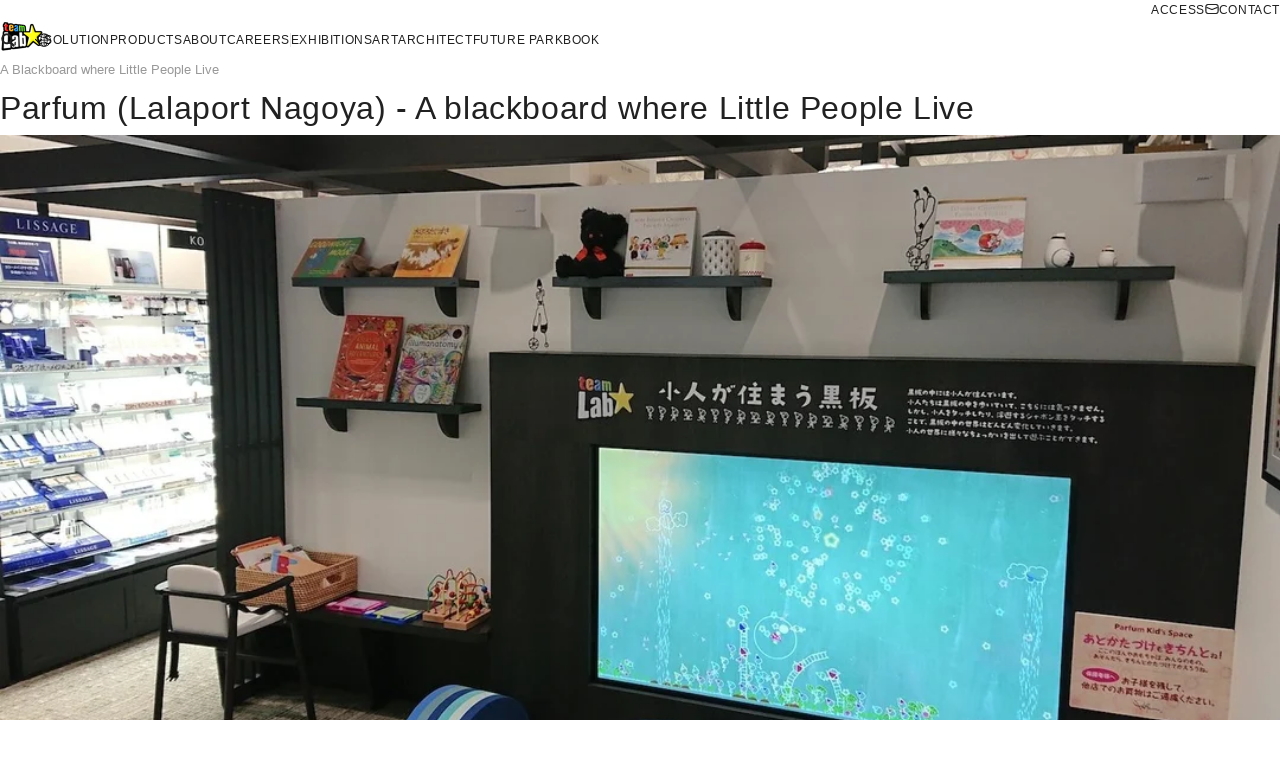

--- FILE ---
content_type: text/html; charset=utf-8
request_url: https://www.team-lab.com/en/parfum_nagoyaakurusu/
body_size: 28329
content:
<!DOCTYPE html><html lang="en"><head><meta charSet="utf-8"/><meta name="viewport" content="width=device-width, initial-scale=1"/><link rel="stylesheet" href="/_next/static/css/993d8f17646a9a39.css" data-precedence="next"/><link rel="stylesheet" href="/_next/static/css/61ef8540c9126cbf.css" data-precedence="next"/><link rel="stylesheet" href="/_next/static/css/9ca65376ba138700.css" data-precedence="next"/><link rel="stylesheet" href="/_next/static/css/4efb99bf1ba5fd7d.css" data-precedence="next"/><link rel="stylesheet" href="/_next/static/css/f410e3ccd5290ab1.css" data-precedence="next"/><link rel="stylesheet" href="/_next/static/css/bff1a3f2b7617327.css" data-precedence="next"/><link rel="preload" as="script" fetchPriority="low" href="/_next/static/chunks/webpack-526f4bd73e776310.js"/><script src="/_next/static/chunks/4bd1b696-100b9d70ed4e49c1.js" async=""></script><script src="/_next/static/chunks/1255-0f44b1dfcf4aa117.js" async=""></script><script src="/_next/static/chunks/main-app-1f3a69b5b3b5eebc.js" async=""></script><script src="/_next/static/chunks/2245-db5f5870a64f6baf.js" async=""></script><script src="/_next/static/chunks/app/%5Blocale%5D/layout-b0dffbd22801870b.js" async=""></script><script src="/_next/static/chunks/6726-e1fa98fd8c9d5143.js" async=""></script><script src="/_next/static/chunks/9480-34e573fb03dbe7b4.js" async=""></script><script src="/_next/static/chunks/9058-0eaef03ad5373673.js" async=""></script><script src="/_next/static/chunks/9775-44b7fa2a1f00da9a.js" async=""></script><script src="/_next/static/chunks/3025-5a8c8b21e1a2e071.js" async=""></script><script src="/_next/static/chunks/7879-9ed229bacd81917b.js" async=""></script><script src="/_next/static/chunks/9585-5e077e04aa326832.js" async=""></script><script src="/_next/static/chunks/8003-b800bb3455479bd7.js" async=""></script><script src="/_next/static/chunks/7242-ee2a5525df5ed3dc.js" async=""></script><script src="/_next/static/chunks/1460-2d4a5919ab973c4a.js" async=""></script><script src="/_next/static/chunks/6772-349dbd76e319e83f.js" async=""></script><script src="/_next/static/chunks/1544-2a02537fce4f16c1.js" async=""></script><script src="/_next/static/chunks/1960-54ee054bdf553790.js" async=""></script><script src="/_next/static/chunks/app/%5Blocale%5D/(dynamic)/%5Bslug%5D/page-b874d94c99342862.js" async=""></script><script src="/_next/static/chunks/9631-1cc0e8a9b607af63.js" async=""></script><script src="/_next/static/chunks/app/%5Blocale%5D/error-742fcc5753f7fc6f.js" async=""></script><script src="/_next/static/chunks/2012-1cc0e8a9b607af63.js" async=""></script><script src="/_next/static/chunks/app/%5Blocale%5D/not-found-a3a51957bb2a4815.js" async=""></script><title>Parfum (Lalaport Nagoya) - A blackboard where Little People Live | teamLab</title><meta name="description" content="There is A blackboard where Little People Live installed in Parfum (Lalaport Nagoya).The little people run around and do not notice us, but touch the little people or the floating bubbles and the world of the blackboard world will change in response to the touch.A Blackboard where Little People Live..."/><meta property="og:title" content="Parfum (Lalaport Nagoya) - A blackboard where Little People Live | teamLab"/><meta property="og:description" content="There is A blackboard where Little People Live installed in Parfum (Lalaport Nagoya).The little people run around and do not notice us, but touch the little people or the floating bubbles and the world of the blackboard world will change in response to the touch.A Blackboard where Little People Live..."/><meta property="og:url" content="https://www.team-lab.com/en/parfum_nagoyaakurusu/"/><meta property="og:image" content="https://assets.team-lab.com/b5EBo9Uo-OK6SM09ZTkEZQ/4L4oXViVh4mDHZrUyjJZGY/width=1200,format=jpeg"/><meta name="twitter:card" content="summary_large_image"/><meta name="twitter:title" content="Parfum (Lalaport Nagoya) - A blackboard where Little People Live | teamLab"/><meta name="twitter:description" content="There is A blackboard where Little People Live installed in Parfum (Lalaport Nagoya).The little people run around and do not notice us, but touch the little people or the floating bubbles and the world of the blackboard world will change in response to the touch.A Blackboard where Little People Live..."/><meta name="twitter:image" content="https://assets.team-lab.com/b5EBo9Uo-OK6SM09ZTkEZQ/4L4oXViVh4mDHZrUyjJZGY/width=1200,format=jpeg"/><link rel="icon" href="/favicon.ico" type="image/x-icon" sizes="16x16"/><link rel="stylesheet" href="https://use.typekit.net/rxy5wvb.css"/><script src="/_next/static/chunks/polyfills-42372ed130431b0a.js" noModule=""></script></head><body><div hidden=""><!--$--><!--/$--></div><div class="ProductCaseDetailPage_product-case-detail-page__Vy4z1"><header class="ProductCaseDetailPage_header__G5w9q"><div class="HeaderDefault_header-default__m9L5g"><div class="HeaderDefault_pc__Sdlxl"><div><div class="PCCommonHeader_pc-common-header__dS1Xe"><div class="PCCommonHeader_site-links__2j_pG"><div class="PCCommonHeader_links__SA2RA PCCommonHeader_-right__6W8qJ"><div class="PCCommonHeader_items__DsJim"><a class="PCCommonHeader_item__FFVC0" href="/en/about/#profile">ACCESS</a><a class="PCCommonHeader_item__FFVC0" href="/en/contact/"><svg width="12" height="9" viewBox="0 0 12 9" xmlns="http://www.w3.org/2000/svg" class="PCCommonHeader_icon__3PqBR"><g stroke="#242424" fill="none" fill-rule="evenodd"><rect x="0.5" y="0.5" width="11" height="8" rx="2"></rect><path d="m1 3 5 2 5-2"></path></g></svg>CONTACT</a></div></div></div><div class="PCCommonHeader_site-links__2j_pG"><a href="/en/"><img alt="" loading="lazy" width="44" height="32" decoding="async" data-nimg="1" style="color:transparent;object-fit:contain;object-position:center" src="/materials/logo.png"/></a><div class="PCCommonHeader_links__SA2RA"><div class="PCCommonHeader_items__DsJim"><a class="PCCommonHeader_item__FFVC0" target="" href="/en/solution/">SOLUTION</a><a class="PCCommonHeader_item__FFVC0" target="" href="/en/product/?category=all">PRODUCTS</a><a class="PCCommonHeader_item__FFVC0" target="" href="/en/about/">ABOUT</a><a class="PCCommonHeader_item__FFVC0" target="_blank" href="/en/recruit/tsunen/">CAREERS</a></div><div class="PCCommonHeader_separator__kCPhN"></div><div class="PCCommonHeader_items__DsJim PCCommonHeader_-menu__wRFoj"><a class="PCCommonHeader_item__FFVC0" target="_blank" href="https://www.teamlab.art/e/?type=nowopen ">EXHIBITIONS</a><a class="PCCommonHeader_item__FFVC0" target="_blank" href="https://www.teamlab.art/">ART</a><a class="PCCommonHeader_item__FFVC0" target="_blank" href="https://architects.team-lab.com/">ARCHITECT</a><a class="PCCommonHeader_item__FFVC0" target="_blank" href="https://futurepark.teamlab.art/en/">FUTURE PARK</a><a class="PCCommonHeader_item__FFVC0" target="_blank" href="https://www.teamlab.art/book/">BOOK</a></div><div class="PCCommonHeader_items__DsJim"><button class="PCCommonHeader_other__FUeCc" type="button">OTHERS</button><div class="OtherMenu_other-menu__47lD6"><div class="OtherMenu_item__Rl_RB"><a target="_blank" href="https://www.teamlab.art/e/?type=nowopen ">EXHIBITIONS</a></div><div class="OtherMenu_item__Rl_RB"><a target="_blank" href="https://www.teamlab.art/">ART</a></div><div class="OtherMenu_item__Rl_RB"><a target="_blank" href="https://architects.team-lab.com/">ARCHITECT</a></div><div class="OtherMenu_item__Rl_RB"><a target="_blank" href="https://futurepark.teamlab.art/en/">FUTURE PARK</a></div><div class="OtherMenu_item__Rl_RB"><a target="_blank" href="https://www.teamlab.art/book/">BOOK</a></div></div></div></div><div class="PCCommonHeader_right-links__Tz7Yg"><div><div class="SearchForm_search-form__KbxCy"><form class="SearchForm_form__y5t_g"><input type="text" maxLength="100" class="SearchForm_input__5MEDU"/></form><button class="SearchForm_search__MGW4b" type="button"><svg id="\u30EC\u30A4\u30E4\u30FC_1" xmlns="http://www.w3.org/2000/svg" xmlns:xlink="http://www.w3.org/1999/xlink" x="0px" y="0px" viewBox="0 0 600 600" style="enable-background:new 0 0 600 600" xml:space="preserve" class="SearchForm_icon__gMaS5"><path d="M537.8,478.7L429.1,370.1c-0.6-0.6-1.3-1-1.9-1.5c21.4-32.4,33.8-71.2,33.8-113C461.1,142,369.1,50,255.6,50 S50,142,50,255.6c0,113.5,92,205.5,205.6,205.5c41.7,0,80.5-12.5,113-33.8c0.5,0.6,0.9,1.3,1.5,1.9l108.6,108.6 c16.3,16.3,42.8,16.3,59.1,0C554.1,521.4,554.1,495,537.8,478.7z M255.6,389.9c-74.2,0-134.3-60.1-134.3-134.3 c0-74.2,60.1-134.3,134.3-134.3c74.2,0,134.3,60.1,134.3,134.3C389.9,329.7,329.7,389.9,255.6,389.9z"></path><g></g><g></g><g></g><g></g><g></g><g></g></svg></button></div></div><div><div class="LanguageMenu_language-menu__3b3K1"><div class="LanguageMenu_global__3SWay"><svg id="\u30EC\u30A4\u30E4\u30FC_1" xmlns="http://www.w3.org/2000/svg" xmlns:xlink="http://www.w3.org/1999/xlink" x="0px" y="0px" viewBox="2 120.9 600 600" style="enable-background:new 2 120.9 600 600" xml:space="preserve" height="16" class="LanguageMenu_icon__peoJA"><g><path d="M303.9,674.8c-66.8,0-129.7-26-176.9-73.3c-47.2-47.2-73.2-110-73.2-176.8c0-66.8,26-129.7,73.3-176.9 c47.2-47.2,110-73.2,176.8-73.2c137.9,0,250.1,112.2,250.1,250.1c0,66.8-26,129.7-73.3,176.9C433.5,648.8,370.7,674.8,303.9,674.8z  M317.4,645.2c21.9-6.1,42.8-27.1,59.8-60.4c5.3-10.5,10.1-21.8,14.2-33.7c-24.5-5.9-49.3-9.4-74-10.5V645.2z M216.1,550 c4.4,12.8,9.3,24.5,14.6,34.9c16.7,33,37.4,54,59.3,60.3V540.5c-18.2,0.5-36.4,2.4-54.1,5.5C229.5,547,223,548.4,216.1,550z  M141.5,576.5c24.8,26.5,55.4,46.4,89.1,58.2c-16.4-19.7-30.4-46.1-40.9-77.6c-10.2,3.2-20.3,6.9-29.9,10.8 C152.5,571,146.4,573.9,141.5,576.5z M417.9,558.5c-10.4,30.9-24.2,56.8-40.4,76.2c33.4-11.8,63.7-31.4,88.4-57.6 C450,569.8,434,563.6,417.9,558.5z M425.7,532.1c19.9,6.4,39.5,14.1,58.3,23.2c25.1-34.5,39.6-74.7,42.1-117.2h-87.7 C437.5,470.8,433.1,502.9,425.7,532.1z M81.8,438.1c2.5,42.3,16.8,82.3,41.8,116.7c11.7-6.5,32-16,58.3-24.2 c-7.2-28.9-11.4-60-12.4-92.5H81.8z M317.4,512.9c27.4,1.1,54.9,5.1,81.9,11.7c6.7-26.9,10.7-56.4,11.7-86.5h-93.6V512.9z  M196.9,438c0.9,29.6,4.8,58.7,11.4,85.3c6.7-1.6,13.2-3,19.7-4.1c20.2-3.7,41-5.9,62.1-6.5V438H196.9z M526.1,410.7 c-2.7-43.1-17.5-83.7-43.4-118.4c-18.8,8.7-38,16.1-57.3,22.1c7.6,29.8,12.1,62.7,13,96.3H526.1z M411,410.7 c-0.9-31-5-61.5-12.1-89.1c-27.1,6.6-54.5,10.5-81.5,11.7v77.4H411z M290,410.7v-77.2c-19.7-0.5-39.8-2.6-62.5-6.4l-0.1,0 c-6.1-1.1-12.2-2.4-18.8-4c-6.8,27.1-10.8,57.1-11.7,87.7H290z M169.5,410.7c0.9-32.8,5.2-65.3,12.8-94.9 c-24.3-7.6-44.3-16.4-57.2-23.3c-25.7,34.8-40.6,75.3-43.2,118.2H169.5z M216.3,296.9c6.9,1.6,13.3,2.9,19.6,4 c17.5,3.2,35.6,5,54.1,5.5V204c-13.4,3.8-26.6,13-38.5,27.2C237.6,247.6,225.5,270.2,216.3,296.9z M317.4,306.2 c24.6-1.1,49.3-4.6,73.7-10.5c-9.3-26.5-21.4-48.8-35.2-65c-12-14-25.1-23.1-38.5-26.7V306.2z M143,270.9 c5.2,2.7,10.8,5.3,16.7,7.8c6.7,2.8,16.9,6.8,30,10.9c4.7-13.9,10.1-26.9,16.1-38.8l0.1-0.1c7.1-13.7,14.9-25.6,23.3-35.7 C196.9,226.6,167.3,245.7,143,270.9z M378.3,214.8c8.5,10.3,16.4,22.4,23.6,36.4c5.9,11.6,11.2,24,15.7,37.1 c15.6-4.9,31.2-11,46.6-18C440,245.3,410.6,226.3,378.3,214.8z"></path></g></svg></div><div class="LanguageMenu_selector__4Rt7B"><ul class="LanguageSelect_language-select__nyRuk"><li class="LanguageSelect_tab__CPDWr"><a class="LanguageSelect_link__mgX2g" href="/en/parfum_nagoyaakurusu/?">English</a></li><li class="LanguageSelect_tab__CPDWr"><a hrefLang="jp" class="LanguageSelect_link__mgX2g" href="/jp/parfum_nagoyaakurusu/?">日本語</a></li></ul></div></div></div></div></div></div></div></div><div class="HeaderDefault_sp__XrzYY"><div><div class="SPCommonHeader_sp-common-header__UMSib"><div class="SPCommonHeader_wrapper__dFYUT"><button type="button" class="SPCommonHeader_menu__iuxAP"><div class="SPCommonHeader_top__0CN22"></div><div class="SPCommonHeader_center__jeA7X"></div><div class="SPCommonHeader_bottom__vp6PY"></div></button><a class="SPCommonHeader_logo__rNzjx" href="/en/"><img alt="" loading="lazy" width="44" height="32" decoding="async" data-nimg="1" style="color:transparent;object-fit:contain;object-position:center" src="/materials/logo.png"/></a><div class="SPCommonHeader_language___IZag"><div class="LanguageMenu_language-menu__3b3K1"><div class="LanguageMenu_global__3SWay"><svg id="\u30EC\u30A4\u30E4\u30FC_1" xmlns="http://www.w3.org/2000/svg" xmlns:xlink="http://www.w3.org/1999/xlink" x="0px" y="0px" viewBox="2 120.9 600 600" style="enable-background:new 2 120.9 600 600" xml:space="preserve" height="16" class="LanguageMenu_icon__peoJA"><g><path d="M303.9,674.8c-66.8,0-129.7-26-176.9-73.3c-47.2-47.2-73.2-110-73.2-176.8c0-66.8,26-129.7,73.3-176.9 c47.2-47.2,110-73.2,176.8-73.2c137.9,0,250.1,112.2,250.1,250.1c0,66.8-26,129.7-73.3,176.9C433.5,648.8,370.7,674.8,303.9,674.8z  M317.4,645.2c21.9-6.1,42.8-27.1,59.8-60.4c5.3-10.5,10.1-21.8,14.2-33.7c-24.5-5.9-49.3-9.4-74-10.5V645.2z M216.1,550 c4.4,12.8,9.3,24.5,14.6,34.9c16.7,33,37.4,54,59.3,60.3V540.5c-18.2,0.5-36.4,2.4-54.1,5.5C229.5,547,223,548.4,216.1,550z  M141.5,576.5c24.8,26.5,55.4,46.4,89.1,58.2c-16.4-19.7-30.4-46.1-40.9-77.6c-10.2,3.2-20.3,6.9-29.9,10.8 C152.5,571,146.4,573.9,141.5,576.5z M417.9,558.5c-10.4,30.9-24.2,56.8-40.4,76.2c33.4-11.8,63.7-31.4,88.4-57.6 C450,569.8,434,563.6,417.9,558.5z M425.7,532.1c19.9,6.4,39.5,14.1,58.3,23.2c25.1-34.5,39.6-74.7,42.1-117.2h-87.7 C437.5,470.8,433.1,502.9,425.7,532.1z M81.8,438.1c2.5,42.3,16.8,82.3,41.8,116.7c11.7-6.5,32-16,58.3-24.2 c-7.2-28.9-11.4-60-12.4-92.5H81.8z M317.4,512.9c27.4,1.1,54.9,5.1,81.9,11.7c6.7-26.9,10.7-56.4,11.7-86.5h-93.6V512.9z  M196.9,438c0.9,29.6,4.8,58.7,11.4,85.3c6.7-1.6,13.2-3,19.7-4.1c20.2-3.7,41-5.9,62.1-6.5V438H196.9z M526.1,410.7 c-2.7-43.1-17.5-83.7-43.4-118.4c-18.8,8.7-38,16.1-57.3,22.1c7.6,29.8,12.1,62.7,13,96.3H526.1z M411,410.7 c-0.9-31-5-61.5-12.1-89.1c-27.1,6.6-54.5,10.5-81.5,11.7v77.4H411z M290,410.7v-77.2c-19.7-0.5-39.8-2.6-62.5-6.4l-0.1,0 c-6.1-1.1-12.2-2.4-18.8-4c-6.8,27.1-10.8,57.1-11.7,87.7H290z M169.5,410.7c0.9-32.8,5.2-65.3,12.8-94.9 c-24.3-7.6-44.3-16.4-57.2-23.3c-25.7,34.8-40.6,75.3-43.2,118.2H169.5z M216.3,296.9c6.9,1.6,13.3,2.9,19.6,4 c17.5,3.2,35.6,5,54.1,5.5V204c-13.4,3.8-26.6,13-38.5,27.2C237.6,247.6,225.5,270.2,216.3,296.9z M317.4,306.2 c24.6-1.1,49.3-4.6,73.7-10.5c-9.3-26.5-21.4-48.8-35.2-65c-12-14-25.1-23.1-38.5-26.7V306.2z M143,270.9 c5.2,2.7,10.8,5.3,16.7,7.8c6.7,2.8,16.9,6.8,30,10.9c4.7-13.9,10.1-26.9,16.1-38.8l0.1-0.1c7.1-13.7,14.9-25.6,23.3-35.7 C196.9,226.6,167.3,245.7,143,270.9z M378.3,214.8c8.5,10.3,16.4,22.4,23.6,36.4c5.9,11.6,11.2,24,15.7,37.1 c15.6-4.9,31.2-11,46.6-18C440,245.3,410.6,226.3,378.3,214.8z"></path></g></svg></div><div class="LanguageMenu_selector__4Rt7B"><ul class="LanguageSelect_language-select__nyRuk"><li class="LanguageSelect_tab__CPDWr"><a class="LanguageSelect_link__mgX2g" href="/en/parfum_nagoyaakurusu/?">English</a></li><li class="LanguageSelect_tab__CPDWr"><a hrefLang="jp" class="LanguageSelect_link__mgX2g" href="/jp/parfum_nagoyaakurusu/?">日本語</a></li></ul></div></div></div></div><div class="SPCommonHeader_menu__iuxAP"><div class="HamburgerMenu_hamburger-menu__hTQjj"><div class="HamburgerMenu_list__oyaFC"><div class="HamburgerMenu_link-menu__yNzwZ"><a class="HamburgerMenu_item__SSArK" target="" href="/en/solution/">SOLUTION</a><a class="HamburgerMenu_item__SSArK" target="" href="/en/product/?category=all">PRODUCTS</a><a class="HamburgerMenu_item__SSArK" target="" href="/en/about/">ABOUT</a><a class="HamburgerMenu_item__SSArK" target="_blank" href="/en/recruit/tsunen/">CAREERS</a><a class="HamburgerMenu_item__SSArK" target="" href="/en/about/#profile">ACCESS</a><a class="HamburgerMenu_item__SSArK" target="" href="/en/contact/">CONTACT</a></div><div class="HamburgerMenu_link-menu__yNzwZ"><a class="HamburgerMenu_item__SSArK" target="_blank" href="https://www.teamlab.art/e/?type=nowopen ">EXHIBITIONS</a><a class="HamburgerMenu_item__SSArK" target="_blank" href="https://www.teamlab.art/">ART</a><a class="HamburgerMenu_item__SSArK" target="_blank" href="https://architects.team-lab.com/">ARCHITECT</a><a class="HamburgerMenu_item__SSArK" target="_blank" href="https://futurepark.teamlab.art/en/">FUTURE PARK</a><a class="HamburgerMenu_item__SSArK" target="_blank" href="https://www.teamlab.art/book/">BOOK</a></div></div><form class="HamburgerMenu_search__DW_nD"><button type="submit" class="HamburgerMenu_button__nhRX7"><svg id="\u30EC\u30A4\u30E4\u30FC_1" xmlns="http://www.w3.org/2000/svg" xmlns:xlink="http://www.w3.org/1999/xlink" x="0px" y="0px" viewBox="0 0 600 600" style="enable-background:new 0 0 600 600" xml:space="preserve" height="20" class="HamburgerMenu_icon__bZrVJ"><path d="M537.8,478.7L429.1,370.1c-0.6-0.6-1.3-1-1.9-1.5c21.4-32.4,33.8-71.2,33.8-113C461.1,142,369.1,50,255.6,50 S50,142,50,255.6c0,113.5,92,205.5,205.6,205.5c41.7,0,80.5-12.5,113-33.8c0.5,0.6,0.9,1.3,1.5,1.9l108.6,108.6 c16.3,16.3,42.8,16.3,59.1,0C554.1,521.4,554.1,495,537.8,478.7z M255.6,389.9c-74.2,0-134.3-60.1-134.3-134.3 c0-74.2,60.1-134.3,134.3-134.3c74.2,0,134.3,60.1,134.3,134.3C389.9,329.7,329.7,389.9,255.6,389.9z"></path><g></g><g></g><g></g><g></g><g></g><g></g></svg></button><input type="text" placeholder="SEARCH" maxLength="100" class="HamburgerMenu_input__kQ6O_"/></form><div class="HamburgerMenu_sns__VZGnL"><ul class="SocialMedia_social-media__OYtB6"><li class="SocialMedia_item__ukSwe"><a target="_blank" class="SocialMedia_sns__4axgj" href="https://www.facebook.com/teamLab.inc/"><svg id="\u30EC\u30A4\u30E4\u30FC_1" xmlns="http://www.w3.org/2000/svg" xmlns:xlink="http://www.w3.org/1999/xlink" x="0px" y="0px" viewBox="0 0 600 600" style="enable-background:new 0 0 600 600" xml:space="preserve" class="SocialMedia_icon__S7LtN"><g><path d="M239.2,550V320.3h-74.3V218.9h74.3v-39.5c0-68.1,51.1-129.4,114-129.4h81.9v101.4h-81.9c-9,0-19.4,10.9-19.4,27.2v40.4 h101.4v101.4H333.8V550H239.2z"></path></g><g></g><g></g><g></g><g></g><g></g><g></g></svg></a></li><li class="SocialMedia_item__ukSwe"><a target="_blank" class="SocialMedia_sns__4axgj" href="https://x.com/teamlab_news"><svg width="1200" height="1227" viewBox="0 0 1200 1227" xmlns="http://www.w3.org/2000/svg" class="SocialMedia_icon__S7LtN SocialMedia_-x__UZKVX"><path d="M714.163 519.284L1160.89 0H1055.03L667.137 450.887L357.328 0H0L468.492 681.821L0 1226.37H105.866L515.491 750.218L842.672 1226.37H1200L714.137 519.284H714.163ZM569.165 687.828L521.697 619.934L144.011 79.6944H306.615L611.412 515.685L658.88 583.579L1055.08 1150.3H892.476L569.165 687.854V687.828Z"></path></svg></a></li><li class="SocialMedia_item__ukSwe"><a target="_blank" class="SocialMedia_sns__4axgj" href="https://www.instagram.com/teamlab/"><svg id="\u30EC\u30A4\u30E4\u30FC_1" xmlns="http://www.w3.org/2000/svg" xmlns:xlink="http://www.w3.org/1999/xlink" x="0px" y="0px" viewBox="0 -280 640 60" enable-background="new 0 0 640 60" xml:space="preserve" class="SocialMedia_icon__S7LtN"><g><path d="M597.5-343.7c-1.4-29.8-6.1-50.2-13-68c-7.1-18.4-16.7-34-32.3-49.6c-15.6-15.6-31.2-25.2-49.6-32.3 c-17.8-6.9-38.2-11.7-68-13c-29.8-1.4-39.4-1.7-115.5-1.7s-85.6,0.4-115.5,1.7c-29.8,1.4-50.2,6.1-68,13 c-18.4,7.1-34,16.7-49.6,32.3c-15.6,15.6-25.2,31.2-32.3,49.6c-6.9,17.8-11.7,38.2-13,68c-1.4,29.8-1.7,39.4-1.7,115.5 s0.4,85.6,1.7,115.5c1.4,29.8,6.1,50.2,13,68c7.1,18.4,16.7,34,32.3,49.6c15.6,15.6,31.2,25.2,49.6,32.3c17.8,6.9,38.2,11.7,68,13 S242.9,52,319,52s85.6-0.4,115.5-1.7c29.8-1.4,50.2-6.1,68-13c18.4-7.1,34-16.7,49.6-32.3c15.6-15.6,25.2-31.2,32.3-49.6 c6.9-17.8,11.7-38.2,13-68s1.7-39.4,1.7-115.5C599.1-304.3,598.8-313.8,597.5-343.7z M547-115c-1.2,27.3-5.8,42.1-9.7,52.1 c-5,13-11.2,22.3-21,32.2c-9.8,9.8-19.2,15.8-32.2,21c-9.8,3.8-24.7,8.3-52.1,9.7c-29.6,1.4-38.4,1.6-113.2,1.6 s-83.6-0.2-113.2-1.6c-27.3-1.2-42.1-5.8-52.1-9.7c-13-5-22.3-11.2-32.2-21s-15.8-19.2-21-32.2c-3.8-9.8-8.3-24.7-9.7-52.1 c-1.4-29.6-1.6-38.4-1.6-113.2s0.2-83.6,1.6-113.2c1.2-27.3,5.8-42.1,9.7-52.1c5-13,11.2-22.3,21-32.2c9.8-9.8,19.2-15.8,32.2-21 c9.8-3.8,24.7-8.3,52.1-9.7c29.6-1.4,38.4-1.6,113.2-1.6s83.6,0.2,113.2,1.6c27.3,1.2,42.1,5.8,52.1,9.7c13,5,22.3,11.2,32.2,21 c9.8,9.8,15.8,19.2,21,32.2c3.8,9.8,8.3,24.7,9.7,52.1c1.4,29.6,1.6,38.4,1.6,113.2S548.4-144.6,547-115z"></path><path d="M319-372.1c-79.4,0-143.9,64.5-143.9,143.9S239.6-84.3,319-84.3s143.9-64.3,143.9-143.9C462.9-307.6,398.4-372.1,319-372.1 z M319-134.9c-51.6,0-93.3-41.7-93.3-93.3s41.7-93.3,93.3-93.3s93.3,41.7,93.3,93.3S370.6-134.9,319-134.9z"></path><circle cx="468.6" cy="-377.8" r="33.6"></circle></g></svg></a></li><li class="SocialMedia_item__ukSwe"><a target="_blank" class="SocialMedia_sns__4axgj" href="https://www.youtube.com/user/TEAMLABNET/"><svg id="\u30EC\u30A4\u30E4\u30FC_1" xmlns="http://www.w3.org/2000/svg" xmlns:xlink="http://www.w3.org/1999/xlink" x="0px" y="0px" viewBox="0 0 600 600" style="enable-background:new 0 0 600 600" xml:space="preserve" class="SocialMedia_icon__S7LtN"><g><path d="M503.3,303.1c-5.2-22.4-23.5-38.9-45.5-41.4c-52.2-5.8-105.1-5.9-157.7-5.8c-52.6,0-105.5,0-157.7,5.8 c-22,2.5-40.3,19-45.5,41.4c-7.3,31.9-7.4,66.7-7.4,99.5c0,32.8,0,67.7,7.3,99.6c5.2,22.4,23.5,38.9,45.5,41.4 c52.2,5.8,105.1,5.9,157.7,5.8c52.6,0,105.5,0,157.7-5.8c22.1-2.5,40.4-19,45.5-41.4c7.3-31.9,7.4-66.7,7.4-99.6 C510.5,369.8,510.6,335,503.3,303.1L503.3,303.1z M209.6,327.9h-30.5v162h-28.3v-162h-29.9v-26.5h88.7V327.9z M286.5,489.8H261 v-15.3c-10.1,11.6-19.7,17.2-29.1,17.2c-8.2,0-13.9-3.3-16.4-10.4c-1.4-4.2-2.2-11-2.2-20.9v-111h25.4v103.4c0,6,0,9.1,0.2,9.9 c0.6,3.9,2.6,6,6,6c5.1,0,10.5-3.9,16.1-11.9V349.4h25.5V489.8z M383.1,447.7c0,13-0.9,22.3-2.6,28.3 c-3.4,10.5-10.2,15.8-20.3,15.8c-9,0-17.8-5-26.3-15.6v13.6h-25.4V301.3h25.4v61.6c8.2-10.1,17-15.2,26.3-15.2 c10.1,0,17,5.3,20.3,15.9c1.7,5.6,2.6,14.9,2.6,28.2V447.7z M479.2,424.2h-50.9v24.9c0,13,4.2,19.5,13,19.5 c6.3,0,9.9-3.4,11.4-10.2c0.2-1.4,0.6-7,0.6-17.2h26v3.7c0,8.2-0.3,13.9-0.5,16.4c-0.9,5.6-2.8,10.7-5.9,15.2 c-7,10.2-17.5,15.2-30.8,15.2c-13.3,0-23.4-4.8-30.8-14.4c-5.4-7-8.2-18.1-8.2-33v-49.2c0-15,2.5-26,7.9-33.1 c7.4-9.6,17.5-14.4,30.5-14.4c12.8,0,22.9,4.8,30,14.4c5.3,7.1,7.9,18.1,7.9,33.1L479.2,424.2L479.2,424.2z M479.2,424.2"></path><path d="M441.1,370.6c-8.5,0-12.8,6.5-12.8,19.5v13h25.4v-13C453.7,377.1,449.5,370.6,441.1,370.6L441.1,370.6z M441.1,370.6"></path><path d="M346.6,370.6c-4.2,0-8.5,2-12.7,6.2v85.6c4.2,4.2,8.5,6.3,12.7,6.3c7.3,0,11.1-6.3,11.1-19v-59.9 C357.7,377.1,354,370.6,346.6,370.6L346.6,370.6z M346.6,370.6"></path><path d="M360.8,243c9.4,0,19.1-5.7,29.4-17.4V241h25.7V99.1h-25.7v108.5c-5.7,8-11.1,12-16.2,12c-3.5,0-5.5-2-6-6 c-0.3-0.8-0.3-3.9-0.3-10V99.1H342v112.2c0,10,0.9,16.8,2.3,21.1C346.9,239.6,352.5,243,360.8,243L360.8,243z M360.8,243"></path><path d="M181.8,163.9V241h28.5v-77.1l34.3-113.3h-28.8l-19.5,74.8l-20.2-74.8h-30c6,17.6,12.3,35.4,18.3,53.1 C173.5,130.2,179.2,150.2,181.8,163.9L181.8,163.9z M181.8,163.9"></path><path d="M282.8,243c12.9,0,22.9-4.8,30-14.5c5.4-7.1,8-18.3,8-33.4v-49.7c0-15.2-2.6-26.3-8-33.4c-7.1-9.7-17.1-14.6-30-14.6 c-12.8,0-22.8,4.9-29.9,14.6c-5.5,7.2-8.1,18.3-8.1,33.4v49.7c0,15.1,2.6,26.3,8.1,33.4C260,238.1,270,243,282.8,243L282.8,243z  M270.6,140.2c0-13.1,4-19.7,12.3-19.7c8.3,0,12.3,6.6,12.3,19.7v59.7c0,13.1-4,19.7-12.3,19.7c-8.3,0-12.3-6.6-12.3-19.7V140.2z  M270.6,140.2"></path></g><g></g><g></g><g></g><g></g><g></g><g></g></svg></a></li></ul></div></div></div></div></div></div></div></header><main class="ProductCaseDetailPage_content__SjH4t"><section class="CommonSectionWrapper_common-section-wrapper__H2_FS ProductCaseDetailPage_main-visual__gWlfy CommonSectionWrapper_-full-layout__8TrFv" id=""><div class="SectionMainVisual_product-detail-top__CVOyi"><div class="SectionMainVisual_title__3oAEl"><div class="DetailArticleTitle_detail-top-article__e9xxY"><div class="DetailArticleTitle_wrapper__TRfXa"><span class="DetailArticleTitle_parent__M97zH">A Blackboard where Little People Live</span></div><h1 class="DetailArticleTitle_title__2EjNy">Parfum (Lalaport Nagoya) - A blackboard where Little People Live</h1></div></div><div class="AnimateOnView_animate-on-view__iqlOe"><img alt="" loading="lazy" width="0" height="0" decoding="async" data-nimg="1" class="SectionMainVisual_main-visual__V1fsL SectionMainVisual_-product-case-page-style__4CylC" style="color:transparent;width:100%;height:auto" sizes="80vw" srcSet="https://assets.team-lab.com/b5EBo9Uo-OK6SM09ZTkEZQ/4L4oXViVh4mDHZrUyjJZGY/width=640 640w, https://assets.team-lab.com/b5EBo9Uo-OK6SM09ZTkEZQ/4L4oXViVh4mDHZrUyjJZGY/width=750 750w, https://assets.team-lab.com/b5EBo9Uo-OK6SM09ZTkEZQ/4L4oXViVh4mDHZrUyjJZGY/width=828 828w, https://assets.team-lab.com/b5EBo9Uo-OK6SM09ZTkEZQ/4L4oXViVh4mDHZrUyjJZGY/width=1080 1080w, https://assets.team-lab.com/b5EBo9Uo-OK6SM09ZTkEZQ/4L4oXViVh4mDHZrUyjJZGY/width=1200 1200w, https://assets.team-lab.com/b5EBo9Uo-OK6SM09ZTkEZQ/4L4oXViVh4mDHZrUyjJZGY/width=1920 1920w, https://assets.team-lab.com/b5EBo9Uo-OK6SM09ZTkEZQ/4L4oXViVh4mDHZrUyjJZGY/width=2048 2048w, https://assets.team-lab.com/b5EBo9Uo-OK6SM09ZTkEZQ/4L4oXViVh4mDHZrUyjJZGY/width=3840 3840w" src="https://assets.team-lab.com/b5EBo9Uo-OK6SM09ZTkEZQ/4L4oXViVh4mDHZrUyjJZGY/width=3840"/></div></div></section><section class="CommonSectionWrapper_common-section-wrapper__H2_FS ProductCaseDetailPage_category-with-article-title__tcVxt CommonSectionWrapper_-detail-layout__SXsW_" id=""><div class="AnimateOnView_animate-on-view__iqlOe"><div class="DetailArticleSubTitle_detail-article-subtitle__rtHvP"><div class="DetailArticleSubTitle_wrapper__YwtaJ"><span class="DetailArticleSubTitle_parent__HP8Mj">A Blackboard where Little People Live</span></div><p class="DetailArticleSubTitle_title__z3R_B">Parfum (Lalaport Nagoya) - A blackboard where Little People Live</p></div></div></section><section class="CommonSectionWrapper_common-section-wrapper__H2_FS ProductCaseDetailPage_summary-with-extra__ubPn8 CommonSectionWrapper_-detail-layout__SXsW_" id=""><div class="SectionSummaryWithExtra_section-summary-with-extra__lindm"><div class="SanitizedHtml_sanitized-html__baAJF SectionSummaryWithExtra_summary__D3iSQ">There is A blackboard where Little People Live installed in Parfum (Lalaport Nagoya).<br><br>The little people run around and do not notice us, but touch the little people or the floating bubbles and the world of the blackboard world will change in response to the touch.<br><br>A Blackboard where Little People Live allows users to create their own world on the blackboard while playing and interacting with others. There is no particular goal, such as clearing the game. Even goals are meant to be set by the players themselves, and by making up their own way of playing, people will create their goal together.</div></div></section><section class="CommonSectionWrapper_common-section-wrapper__H2_FS ProductCaseDetailPage_supplementary-info__asw20 CommonSectionWrapper_-detail-layout__SXsW_" id=""><div class="SectionSupplementaryInfo_section-supplementary-info__d6abo"><div class="SectionSupplementaryInfo_container__iDb40"><p class="SectionSupplementaryInfo_title__Xf_e3">TERM</p><p class="SectionSupplementaryInfo_text__B_QoH">Sep 28, 2018 - </p></div></div></section><div class="MultiSectionWrapper_multi-section-wrapper__TxB4w ProductCaseDetailPage_color-section-wrapper__9HnOX"><section class="CommonSectionWrapper_common-background-section-wrapper__b7PZ7 ProductCaseDetailPage_used-product__FVkFN CommonSectionWrapper_-white-smoke__q7opt CommonSectionWrapper_-detail-layout__SXsW_" id=""><div class="CommonSectionWrapper_contents__oB9F6"><section class="SectionUsedProduct_section-used-product__vHKRY"><h2 class="SectionUsedProduct_title__KlFUA">USED PRODUCT</h2><div class="SectionUsedProduct_cards__pmtU6"><a class="UsedProductCard_card-wrapper__uMEEn" href="/en/blackboard/"><div class="UsedProductCard_wrapper__DR4K_"><img alt="" loading="lazy" decoding="async" data-nimg="fill" class="UsedProductCard_image__JpQnG" style="position:absolute;height:100%;width:100%;left:0;top:0;right:0;bottom:0;color:transparent" sizes="(max-width: 740px) 80vw , 50vw" srcSet="https://assets.team-lab.com/b5EBo9Uo-OK6SM09ZTkEZQ/uLfRBzwnujmKuTyyHmSQHN/width=384 384w, https://assets.team-lab.com/b5EBo9Uo-OK6SM09ZTkEZQ/uLfRBzwnujmKuTyyHmSQHN/width=640 640w, https://assets.team-lab.com/b5EBo9Uo-OK6SM09ZTkEZQ/uLfRBzwnujmKuTyyHmSQHN/width=750 750w, https://assets.team-lab.com/b5EBo9Uo-OK6SM09ZTkEZQ/uLfRBzwnujmKuTyyHmSQHN/width=828 828w, https://assets.team-lab.com/b5EBo9Uo-OK6SM09ZTkEZQ/uLfRBzwnujmKuTyyHmSQHN/width=1080 1080w, https://assets.team-lab.com/b5EBo9Uo-OK6SM09ZTkEZQ/uLfRBzwnujmKuTyyHmSQHN/width=1200 1200w, https://assets.team-lab.com/b5EBo9Uo-OK6SM09ZTkEZQ/uLfRBzwnujmKuTyyHmSQHN/width=1920 1920w, https://assets.team-lab.com/b5EBo9Uo-OK6SM09ZTkEZQ/uLfRBzwnujmKuTyyHmSQHN/width=2048 2048w, https://assets.team-lab.com/b5EBo9Uo-OK6SM09ZTkEZQ/uLfRBzwnujmKuTyyHmSQHN/width=3840 3840w" src="https://assets.team-lab.com/b5EBo9Uo-OK6SM09ZTkEZQ/uLfRBzwnujmKuTyyHmSQHN/width=3840"/></div><div class="UsedProductCard_contents__7McI_"><div class="UsedProductCard_categories__zOhMe"><span class="UsedProductCard_category__SXqqT">SHOP</span><span class="UsedProductCard_category__SXqqT">EVENT</span><span class="UsedProductCard_category__SXqqT">EDUCATION</span></div><p class="UsedProductCard_title__b8cA1">A Blackboard where Little People Live</p></div></a></div></section></div></section></div><section class="CommonSectionWrapper_common-section-wrapper__H2_FS ProductCaseDetailPage_introduction-case__0mmUy CommonSectionWrapper_-detail-layout__SXsW_" id=""><section class="SectionIntroductionCase_section-introduction-case___rraR"><h2 class="SectionIntroductionCase_title__WAMLO">PRODUCT CASE</h2><div class="SectionIntroductionCase_wrapper__l4a1b"><div class="IntroductionCases_introduction-cases__BMgZf"><p class="IntroductionCases_product__R7rQA">A Blackboard where Little People Live</p><div class="IntroductionCases_cards__lww6u"><div class="AnimateOnView_animate-on-view__iqlOe"><a class="IntroductionCaseCard_card-wrapper__JcOQz" href="/en/giants_blackboard/"><div class="IntroductionCaseCard_wrapper__Vw7DD"><img alt="" loading="lazy" decoding="async" data-nimg="fill" class="IntroductionCaseCard_image__7zsIA" style="position:absolute;height:100%;width:100%;left:0;top:0;right:0;bottom:0;color:transparent" sizes="(max-width: 740px) 80vw , 25vw" srcSet="https://assets.team-lab.com/b5EBo9Uo-OK6SM09ZTkEZQ/txpSKytiNDGChcWfgxo2NU/width=256 256w, https://assets.team-lab.com/b5EBo9Uo-OK6SM09ZTkEZQ/txpSKytiNDGChcWfgxo2NU/width=384 384w, https://assets.team-lab.com/b5EBo9Uo-OK6SM09ZTkEZQ/txpSKytiNDGChcWfgxo2NU/width=640 640w, https://assets.team-lab.com/b5EBo9Uo-OK6SM09ZTkEZQ/txpSKytiNDGChcWfgxo2NU/width=750 750w, https://assets.team-lab.com/b5EBo9Uo-OK6SM09ZTkEZQ/txpSKytiNDGChcWfgxo2NU/width=828 828w, https://assets.team-lab.com/b5EBo9Uo-OK6SM09ZTkEZQ/txpSKytiNDGChcWfgxo2NU/width=1080 1080w, https://assets.team-lab.com/b5EBo9Uo-OK6SM09ZTkEZQ/txpSKytiNDGChcWfgxo2NU/width=1200 1200w, https://assets.team-lab.com/b5EBo9Uo-OK6SM09ZTkEZQ/txpSKytiNDGChcWfgxo2NU/width=1920 1920w, https://assets.team-lab.com/b5EBo9Uo-OK6SM09ZTkEZQ/txpSKytiNDGChcWfgxo2NU/width=2048 2048w, https://assets.team-lab.com/b5EBo9Uo-OK6SM09ZTkEZQ/txpSKytiNDGChcWfgxo2NU/width=3840 3840w" src="https://assets.team-lab.com/b5EBo9Uo-OK6SM09ZTkEZQ/txpSKytiNDGChcWfgxo2NU/width=3840"/></div><div class="IntroductionCaseCard_description__9H__Z"><p class="IntroductionCaseCard_title__zpXF8">GIANTS KIDS PARK - blackboard where Little People Live</p><p class="IntroductionCaseCard_content__3NSN_">Apr 02, 2019 - </p><p class="IntroductionCaseCard_content__3NSN_"></p></div></a></div><div class="AnimateOnView_animate-on-view__iqlOe"><a class="IntroductionCaseCard_card-wrapper__JcOQz" href="/en/lectblackboard/"><div class="IntroductionCaseCard_wrapper__Vw7DD"><img alt="" loading="lazy" decoding="async" data-nimg="fill" class="IntroductionCaseCard_image__7zsIA" style="position:absolute;height:100%;width:100%;left:0;top:0;right:0;bottom:0;color:transparent" sizes="(max-width: 740px) 80vw , 25vw" srcSet="https://assets.team-lab.com/b5EBo9Uo-OK6SM09ZTkEZQ/dLw52jVmkeWDLXbmd7ZjRD/width=256 256w, https://assets.team-lab.com/b5EBo9Uo-OK6SM09ZTkEZQ/dLw52jVmkeWDLXbmd7ZjRD/width=384 384w, https://assets.team-lab.com/b5EBo9Uo-OK6SM09ZTkEZQ/dLw52jVmkeWDLXbmd7ZjRD/width=640 640w, https://assets.team-lab.com/b5EBo9Uo-OK6SM09ZTkEZQ/dLw52jVmkeWDLXbmd7ZjRD/width=750 750w, https://assets.team-lab.com/b5EBo9Uo-OK6SM09ZTkEZQ/dLw52jVmkeWDLXbmd7ZjRD/width=828 828w, https://assets.team-lab.com/b5EBo9Uo-OK6SM09ZTkEZQ/dLw52jVmkeWDLXbmd7ZjRD/width=1080 1080w, https://assets.team-lab.com/b5EBo9Uo-OK6SM09ZTkEZQ/dLw52jVmkeWDLXbmd7ZjRD/width=1200 1200w, https://assets.team-lab.com/b5EBo9Uo-OK6SM09ZTkEZQ/dLw52jVmkeWDLXbmd7ZjRD/width=1920 1920w, https://assets.team-lab.com/b5EBo9Uo-OK6SM09ZTkEZQ/dLw52jVmkeWDLXbmd7ZjRD/width=2048 2048w, https://assets.team-lab.com/b5EBo9Uo-OK6SM09ZTkEZQ/dLw52jVmkeWDLXbmd7ZjRD/width=3840 3840w" src="https://assets.team-lab.com/b5EBo9Uo-OK6SM09ZTkEZQ/dLw52jVmkeWDLXbmd7ZjRD/width=3840"/></div><div class="IntroductionCaseCard_description__9H__Z"><p class="IntroductionCaseCard_title__zpXF8">LECT - A blackboard where Little People Live</p><p class="IntroductionCaseCard_content__3NSN_">Apr 19, 2018 - </p><p class="IntroductionCaseCard_content__3NSN_"></p></div></a></div><div class="AnimateOnView_animate-on-view__iqlOe"><a class="IntroductionCaseCard_card-wrapper__JcOQz" href="/en/mujionebangkok_blackboard/"><div class="IntroductionCaseCard_wrapper__Vw7DD"><img alt="" loading="lazy" decoding="async" data-nimg="fill" class="IntroductionCaseCard_image__7zsIA" style="position:absolute;height:100%;width:100%;left:0;top:0;right:0;bottom:0;color:transparent" sizes="(max-width: 740px) 80vw , 25vw" srcSet="https://assets.team-lab.com/b5EBo9Uo-OK6SM09ZTkEZQ/SW6KhbyUjKgBumTPLMg4YN/width=256 256w, https://assets.team-lab.com/b5EBo9Uo-OK6SM09ZTkEZQ/SW6KhbyUjKgBumTPLMg4YN/width=384 384w, https://assets.team-lab.com/b5EBo9Uo-OK6SM09ZTkEZQ/SW6KhbyUjKgBumTPLMg4YN/width=640 640w, https://assets.team-lab.com/b5EBo9Uo-OK6SM09ZTkEZQ/SW6KhbyUjKgBumTPLMg4YN/width=750 750w, https://assets.team-lab.com/b5EBo9Uo-OK6SM09ZTkEZQ/SW6KhbyUjKgBumTPLMg4YN/width=828 828w, https://assets.team-lab.com/b5EBo9Uo-OK6SM09ZTkEZQ/SW6KhbyUjKgBumTPLMg4YN/width=1080 1080w, https://assets.team-lab.com/b5EBo9Uo-OK6SM09ZTkEZQ/SW6KhbyUjKgBumTPLMg4YN/width=1200 1200w, https://assets.team-lab.com/b5EBo9Uo-OK6SM09ZTkEZQ/SW6KhbyUjKgBumTPLMg4YN/width=1920 1920w, https://assets.team-lab.com/b5EBo9Uo-OK6SM09ZTkEZQ/SW6KhbyUjKgBumTPLMg4YN/width=2048 2048w, https://assets.team-lab.com/b5EBo9Uo-OK6SM09ZTkEZQ/SW6KhbyUjKgBumTPLMg4YN/width=3840 3840w" src="https://assets.team-lab.com/b5EBo9Uo-OK6SM09ZTkEZQ/SW6KhbyUjKgBumTPLMg4YN/width=3840"/></div><div class="IntroductionCaseCard_description__9H__Z"><p class="IntroductionCaseCard_title__zpXF8">MUJI One Bangkok（Thailand） - A blackboard where Little People Live</p><p class="IntroductionCaseCard_content__3NSN_">Nov 01, 2024 - </p><p class="IntroductionCaseCard_content__3NSN_">Bangkok, Thailand</p></div></a></div><div class="AnimateOnView_animate-on-view__iqlOe"><a class="IntroductionCaseCard_card-wrapper__JcOQz" href="/en/mujichidlom_blackboard/"><div class="IntroductionCaseCard_wrapper__Vw7DD"><img alt="" loading="lazy" decoding="async" data-nimg="fill" class="IntroductionCaseCard_image__7zsIA" style="position:absolute;height:100%;width:100%;left:0;top:0;right:0;bottom:0;color:transparent" sizes="(max-width: 740px) 80vw , 25vw" srcSet="https://assets.team-lab.com/b5EBo9Uo-OK6SM09ZTkEZQ/3t4T3D3uvZHApYz4yuoocB/width=256 256w, https://assets.team-lab.com/b5EBo9Uo-OK6SM09ZTkEZQ/3t4T3D3uvZHApYz4yuoocB/width=384 384w, https://assets.team-lab.com/b5EBo9Uo-OK6SM09ZTkEZQ/3t4T3D3uvZHApYz4yuoocB/width=640 640w, https://assets.team-lab.com/b5EBo9Uo-OK6SM09ZTkEZQ/3t4T3D3uvZHApYz4yuoocB/width=750 750w, https://assets.team-lab.com/b5EBo9Uo-OK6SM09ZTkEZQ/3t4T3D3uvZHApYz4yuoocB/width=828 828w, https://assets.team-lab.com/b5EBo9Uo-OK6SM09ZTkEZQ/3t4T3D3uvZHApYz4yuoocB/width=1080 1080w, https://assets.team-lab.com/b5EBo9Uo-OK6SM09ZTkEZQ/3t4T3D3uvZHApYz4yuoocB/width=1200 1200w, https://assets.team-lab.com/b5EBo9Uo-OK6SM09ZTkEZQ/3t4T3D3uvZHApYz4yuoocB/width=1920 1920w, https://assets.team-lab.com/b5EBo9Uo-OK6SM09ZTkEZQ/3t4T3D3uvZHApYz4yuoocB/width=2048 2048w, https://assets.team-lab.com/b5EBo9Uo-OK6SM09ZTkEZQ/3t4T3D3uvZHApYz4yuoocB/width=3840 3840w" src="https://assets.team-lab.com/b5EBo9Uo-OK6SM09ZTkEZQ/3t4T3D3uvZHApYz4yuoocB/width=3840"/></div><div class="IntroductionCaseCard_description__9H__Z"><p class="IntroductionCaseCard_title__zpXF8">MUJI CHIDLOM（Thailand） - A blackboard where Little People Live</p><p class="IntroductionCaseCard_content__3NSN_">Jul 02, 2021 - </p><p class="IntroductionCaseCard_content__3NSN_">Bangkok, Thailand</p></div></a></div><div class="AnimateOnView_animate-on-view__iqlOe"><a class="IntroductionCaseCard_card-wrapper__JcOQz" href="/en/maintopia-besshi_blackboard/"><div class="IntroductionCaseCard_wrapper__Vw7DD"><img alt="" loading="lazy" decoding="async" data-nimg="fill" class="IntroductionCaseCard_image__7zsIA" style="position:absolute;height:100%;width:100%;left:0;top:0;right:0;bottom:0;color:transparent" sizes="(max-width: 740px) 80vw , 25vw" srcSet="https://assets.team-lab.com/b5EBo9Uo-OK6SM09ZTkEZQ/c6Vsg5Hi9PQUxmrKkomu23/width=256 256w, https://assets.team-lab.com/b5EBo9Uo-OK6SM09ZTkEZQ/c6Vsg5Hi9PQUxmrKkomu23/width=384 384w, https://assets.team-lab.com/b5EBo9Uo-OK6SM09ZTkEZQ/c6Vsg5Hi9PQUxmrKkomu23/width=640 640w, https://assets.team-lab.com/b5EBo9Uo-OK6SM09ZTkEZQ/c6Vsg5Hi9PQUxmrKkomu23/width=750 750w, https://assets.team-lab.com/b5EBo9Uo-OK6SM09ZTkEZQ/c6Vsg5Hi9PQUxmrKkomu23/width=828 828w, https://assets.team-lab.com/b5EBo9Uo-OK6SM09ZTkEZQ/c6Vsg5Hi9PQUxmrKkomu23/width=1080 1080w, https://assets.team-lab.com/b5EBo9Uo-OK6SM09ZTkEZQ/c6Vsg5Hi9PQUxmrKkomu23/width=1200 1200w, https://assets.team-lab.com/b5EBo9Uo-OK6SM09ZTkEZQ/c6Vsg5Hi9PQUxmrKkomu23/width=1920 1920w, https://assets.team-lab.com/b5EBo9Uo-OK6SM09ZTkEZQ/c6Vsg5Hi9PQUxmrKkomu23/width=2048 2048w, https://assets.team-lab.com/b5EBo9Uo-OK6SM09ZTkEZQ/c6Vsg5Hi9PQUxmrKkomu23/width=3840 3840w" src="https://assets.team-lab.com/b5EBo9Uo-OK6SM09ZTkEZQ/c6Vsg5Hi9PQUxmrKkomu23/width=3840"/></div><div class="IntroductionCaseCard_description__9H__Z"><p class="IntroductionCaseCard_title__zpXF8">Maintopia-Besshi / Akagane Kids Park - A blackboard where Little People Live</p><p class="IntroductionCaseCard_content__3NSN_">Dec 01, 2020 - </p><p class="IntroductionCaseCard_content__3NSN_">Niihama,Ehime,Japan</p></div></a></div><div class="AnimateOnView_animate-on-view__iqlOe"><a class="IntroductionCaseCard_card-wrapper__JcOQz" href="/en/k-park_blackboard/"><div class="IntroductionCaseCard_wrapper__Vw7DD"><img alt="" loading="lazy" decoding="async" data-nimg="fill" class="IntroductionCaseCard_image__7zsIA" style="position:absolute;height:100%;width:100%;left:0;top:0;right:0;bottom:0;color:transparent" sizes="(max-width: 740px) 80vw , 25vw" srcSet="https://assets.team-lab.com/b5EBo9Uo-OK6SM09ZTkEZQ/kS8zuEzpRFhT97oTMh7Ju7/width=256 256w, https://assets.team-lab.com/b5EBo9Uo-OK6SM09ZTkEZQ/kS8zuEzpRFhT97oTMh7Ju7/width=384 384w, https://assets.team-lab.com/b5EBo9Uo-OK6SM09ZTkEZQ/kS8zuEzpRFhT97oTMh7Ju7/width=640 640w, https://assets.team-lab.com/b5EBo9Uo-OK6SM09ZTkEZQ/kS8zuEzpRFhT97oTMh7Ju7/width=750 750w, https://assets.team-lab.com/b5EBo9Uo-OK6SM09ZTkEZQ/kS8zuEzpRFhT97oTMh7Ju7/width=828 828w, https://assets.team-lab.com/b5EBo9Uo-OK6SM09ZTkEZQ/kS8zuEzpRFhT97oTMh7Ju7/width=1080 1080w, https://assets.team-lab.com/b5EBo9Uo-OK6SM09ZTkEZQ/kS8zuEzpRFhT97oTMh7Ju7/width=1200 1200w, https://assets.team-lab.com/b5EBo9Uo-OK6SM09ZTkEZQ/kS8zuEzpRFhT97oTMh7Ju7/width=1920 1920w, https://assets.team-lab.com/b5EBo9Uo-OK6SM09ZTkEZQ/kS8zuEzpRFhT97oTMh7Ju7/width=2048 2048w, https://assets.team-lab.com/b5EBo9Uo-OK6SM09ZTkEZQ/kS8zuEzpRFhT97oTMh7Ju7/width=3840 3840w" src="https://assets.team-lab.com/b5EBo9Uo-OK6SM09ZTkEZQ/kS8zuEzpRFhT97oTMh7Ju7/width=3840"/></div><div class="IntroductionCaseCard_description__9H__Z"><p class="IntroductionCaseCard_title__zpXF8">Kudamatsu Healthy Park - A blackboard where Little People Live</p><p class="IntroductionCaseCard_content__3NSN_">Dec 17, 2019 - </p><p class="IntroductionCaseCard_content__3NSN_">Kudamatsu,Yamaguchi,Japan</p></div></a></div><div class="AnimateOnView_animate-on-view__iqlOe"><a class="IntroductionCaseCard_card-wrapper__JcOQz" href="/en/yumetowntakamatsu_blackboard/"><div class="IntroductionCaseCard_wrapper__Vw7DD"><img alt="" loading="lazy" decoding="async" data-nimg="fill" class="IntroductionCaseCard_image__7zsIA" style="position:absolute;height:100%;width:100%;left:0;top:0;right:0;bottom:0;color:transparent" sizes="(max-width: 740px) 80vw , 25vw" srcSet="https://assets.team-lab.com/b5EBo9Uo-OK6SM09ZTkEZQ/gLv7spg4aYwbJpTJhMjjpQ/width=256 256w, https://assets.team-lab.com/b5EBo9Uo-OK6SM09ZTkEZQ/gLv7spg4aYwbJpTJhMjjpQ/width=384 384w, https://assets.team-lab.com/b5EBo9Uo-OK6SM09ZTkEZQ/gLv7spg4aYwbJpTJhMjjpQ/width=640 640w, https://assets.team-lab.com/b5EBo9Uo-OK6SM09ZTkEZQ/gLv7spg4aYwbJpTJhMjjpQ/width=750 750w, https://assets.team-lab.com/b5EBo9Uo-OK6SM09ZTkEZQ/gLv7spg4aYwbJpTJhMjjpQ/width=828 828w, https://assets.team-lab.com/b5EBo9Uo-OK6SM09ZTkEZQ/gLv7spg4aYwbJpTJhMjjpQ/width=1080 1080w, https://assets.team-lab.com/b5EBo9Uo-OK6SM09ZTkEZQ/gLv7spg4aYwbJpTJhMjjpQ/width=1200 1200w, https://assets.team-lab.com/b5EBo9Uo-OK6SM09ZTkEZQ/gLv7spg4aYwbJpTJhMjjpQ/width=1920 1920w, https://assets.team-lab.com/b5EBo9Uo-OK6SM09ZTkEZQ/gLv7spg4aYwbJpTJhMjjpQ/width=2048 2048w, https://assets.team-lab.com/b5EBo9Uo-OK6SM09ZTkEZQ/gLv7spg4aYwbJpTJhMjjpQ/width=3840 3840w" src="https://assets.team-lab.com/b5EBo9Uo-OK6SM09ZTkEZQ/gLv7spg4aYwbJpTJhMjjpQ/width=3840"/></div><div class="IntroductionCaseCard_description__9H__Z"><p class="IntroductionCaseCard_title__zpXF8">youme Town Takamatsu - A blackboard where Little People Live</p><p class="IntroductionCaseCard_content__3NSN_">Dec 05, 2019 - </p><p class="IntroductionCaseCard_content__3NSN_">Takamatsu,Kagawa,Japan</p></div></a></div><div class="AnimateOnView_animate-on-view__iqlOe"><a class="IntroductionCaseCard_card-wrapper__JcOQz" href="/en/mujistokcholm_blackboard/"><div class="IntroductionCaseCard_wrapper__Vw7DD"><img alt="" loading="lazy" decoding="async" data-nimg="fill" class="IntroductionCaseCard_image__7zsIA" style="position:absolute;height:100%;width:100%;left:0;top:0;right:0;bottom:0;color:transparent" sizes="(max-width: 740px) 80vw , 25vw" srcSet="https://assets.team-lab.com/b5EBo9Uo-OK6SM09ZTkEZQ/DNnaNnoHefFFCmo6tmQHLC/width=256 256w, https://assets.team-lab.com/b5EBo9Uo-OK6SM09ZTkEZQ/DNnaNnoHefFFCmo6tmQHLC/width=384 384w, https://assets.team-lab.com/b5EBo9Uo-OK6SM09ZTkEZQ/DNnaNnoHefFFCmo6tmQHLC/width=640 640w, https://assets.team-lab.com/b5EBo9Uo-OK6SM09ZTkEZQ/DNnaNnoHefFFCmo6tmQHLC/width=750 750w, https://assets.team-lab.com/b5EBo9Uo-OK6SM09ZTkEZQ/DNnaNnoHefFFCmo6tmQHLC/width=828 828w, https://assets.team-lab.com/b5EBo9Uo-OK6SM09ZTkEZQ/DNnaNnoHefFFCmo6tmQHLC/width=1080 1080w, https://assets.team-lab.com/b5EBo9Uo-OK6SM09ZTkEZQ/DNnaNnoHefFFCmo6tmQHLC/width=1200 1200w, https://assets.team-lab.com/b5EBo9Uo-OK6SM09ZTkEZQ/DNnaNnoHefFFCmo6tmQHLC/width=1920 1920w, https://assets.team-lab.com/b5EBo9Uo-OK6SM09ZTkEZQ/DNnaNnoHefFFCmo6tmQHLC/width=2048 2048w, https://assets.team-lab.com/b5EBo9Uo-OK6SM09ZTkEZQ/DNnaNnoHefFFCmo6tmQHLC/width=3840 3840w" src="https://assets.team-lab.com/b5EBo9Uo-OK6SM09ZTkEZQ/DNnaNnoHefFFCmo6tmQHLC/width=3840"/></div><div class="IntroductionCaseCard_description__9H__Z"><p class="IntroductionCaseCard_title__zpXF8">MUJI ÅHLÉNS CITY STOKCHOLM - A blackboard where Little People Live</p><p class="IntroductionCaseCard_content__3NSN_">Aug 16, 2019 - </p><p class="IntroductionCaseCard_content__3NSN_"></p></div></a></div></div><div class="IntroductionCases_more__N8jy4"><button type="button" class="IntroductionCases_button__Vvy7n"><span class="IntroductionCases_text__7R0Xh">VIEW ALL</span></button></div></div></div></section></section><section class="CommonSectionWrapper_common-section-wrapper__H2_FS CommonSectionWrapper_-full-layout__8TrFv" id=""><div class="StaticFooter_static-footer__SPoOL"><div class="StaticFooter_card__uavc5 StaticFooter_-left__a6JrI"><img alt="contact" loading="lazy" width="32" height="22" decoding="async" data-nimg="1" class="StaticFooter_icon___kcaa" style="color:transparent" src="/materials/contact.png"/><p class="StaticFooter_title__bdQzg">CONTACT</p><p class="StaticFooter_text__kAWe5">Please contact us for production requests / consultations / quotes</p><a class="StaticFooter_button__XImU6" href="/en/contact/">CONTACT</a></div><div class="StaticFooter_card__uavc5 StaticFooter_-right__rMK__"><img alt="recruit" loading="lazy" width="32" height="30" decoding="async" data-nimg="1" class="StaticFooter_icon___kcaa" style="color:transparent" src="/materials/recruit.png"/><p class="StaticFooter_title__bdQzg">RECRUIT</p><p class="StaticFooter_text__kAWe5">Looking for an engineer, director, designer</p><a class="StaticFooter_button__XImU6" href="/en/recruit/">RECRUIT</a></div></div></section></main><footer class="ProductCaseDetailPage_footer__tCf7B"><div class="FooterDefault_footer-default__mUfu7"><div><div class="ContactLink_contact-link__0bWh7"><a class="ContactLink_link__ZEj_Q" href="/en/contact/"><svg width="12" height="9" viewBox="0 0 12 9" xmlns="http://www.w3.org/2000/svg" class="ContactLink_icon__x21Yd"><g stroke="#242424" fill="none" fill-rule="evenodd"><rect x="0.5" y="0.5" width="11" height="8" rx="2"></rect><path d="m1 3 5 2 5-2"></path></g></svg><span class="ContactLink_text__tkW9e">CONTACT</span></a></div></div><div class="FooterDefault_legal__rolDw"><div class="LegalContents_legal-contents__zWmq4"><a href="/en/privacy/"><small>Privacy Policy</small></a><small>© teamLab</small></div></div><div class="FooterDefault_social__2XV_5"><ul class="SocialMedia_social-media__i1Wn2"><li class="SocialMedia_item__4ah84"><a target="_blank" class="SocialMedia_sns__mdsCe" href="https://www.facebook.com/teamLab.inc/"><svg id="\u30EC\u30A4\u30E4\u30FC_1" xmlns="http://www.w3.org/2000/svg" xmlns:xlink="http://www.w3.org/1999/xlink" x="0px" y="0px" viewBox="0 0 600 600" style="enable-background:new 0 0 600 600" xml:space="preserve" class="SocialMedia_icon__lNSBM"><g><path d="M239.2,550V320.3h-74.3V218.9h74.3v-39.5c0-68.1,51.1-129.4,114-129.4h81.9v101.4h-81.9c-9,0-19.4,10.9-19.4,27.2v40.4 h101.4v101.4H333.8V550H239.2z"></path></g><g></g><g></g><g></g><g></g><g></g><g></g></svg></a></li><li class="SocialMedia_item__4ah84"><a target="_blank" class="SocialMedia_sns__mdsCe" href="https://x.com/teamlab_news"><svg width="1200" height="1227" viewBox="0 0 1200 1227" xmlns="http://www.w3.org/2000/svg" class="SocialMedia_icon__lNSBM SocialMedia_-x__5ZlUq"><path d="M714.163 519.284L1160.89 0H1055.03L667.137 450.887L357.328 0H0L468.492 681.821L0 1226.37H105.866L515.491 750.218L842.672 1226.37H1200L714.137 519.284H714.163ZM569.165 687.828L521.697 619.934L144.011 79.6944H306.615L611.412 515.685L658.88 583.579L1055.08 1150.3H892.476L569.165 687.854V687.828Z"></path></svg></a></li><li class="SocialMedia_item__4ah84"><a target="_blank" class="SocialMedia_sns__mdsCe" href="https://www.instagram.com/teamlab/"><svg id="\u30EC\u30A4\u30E4\u30FC_1" xmlns="http://www.w3.org/2000/svg" xmlns:xlink="http://www.w3.org/1999/xlink" x="0px" y="0px" viewBox="0 -280 640 60" enable-background="new 0 0 640 60" xml:space="preserve" class="SocialMedia_icon__lNSBM"><g><path d="M597.5-343.7c-1.4-29.8-6.1-50.2-13-68c-7.1-18.4-16.7-34-32.3-49.6c-15.6-15.6-31.2-25.2-49.6-32.3 c-17.8-6.9-38.2-11.7-68-13c-29.8-1.4-39.4-1.7-115.5-1.7s-85.6,0.4-115.5,1.7c-29.8,1.4-50.2,6.1-68,13 c-18.4,7.1-34,16.7-49.6,32.3c-15.6,15.6-25.2,31.2-32.3,49.6c-6.9,17.8-11.7,38.2-13,68c-1.4,29.8-1.7,39.4-1.7,115.5 s0.4,85.6,1.7,115.5c1.4,29.8,6.1,50.2,13,68c7.1,18.4,16.7,34,32.3,49.6c15.6,15.6,31.2,25.2,49.6,32.3c17.8,6.9,38.2,11.7,68,13 S242.9,52,319,52s85.6-0.4,115.5-1.7c29.8-1.4,50.2-6.1,68-13c18.4-7.1,34-16.7,49.6-32.3c15.6-15.6,25.2-31.2,32.3-49.6 c6.9-17.8,11.7-38.2,13-68s1.7-39.4,1.7-115.5C599.1-304.3,598.8-313.8,597.5-343.7z M547-115c-1.2,27.3-5.8,42.1-9.7,52.1 c-5,13-11.2,22.3-21,32.2c-9.8,9.8-19.2,15.8-32.2,21c-9.8,3.8-24.7,8.3-52.1,9.7c-29.6,1.4-38.4,1.6-113.2,1.6 s-83.6-0.2-113.2-1.6c-27.3-1.2-42.1-5.8-52.1-9.7c-13-5-22.3-11.2-32.2-21s-15.8-19.2-21-32.2c-3.8-9.8-8.3-24.7-9.7-52.1 c-1.4-29.6-1.6-38.4-1.6-113.2s0.2-83.6,1.6-113.2c1.2-27.3,5.8-42.1,9.7-52.1c5-13,11.2-22.3,21-32.2c9.8-9.8,19.2-15.8,32.2-21 c9.8-3.8,24.7-8.3,52.1-9.7c29.6-1.4,38.4-1.6,113.2-1.6s83.6,0.2,113.2,1.6c27.3,1.2,42.1,5.8,52.1,9.7c13,5,22.3,11.2,32.2,21 c9.8,9.8,15.8,19.2,21,32.2c3.8,9.8,8.3,24.7,9.7,52.1c1.4,29.6,1.6,38.4,1.6,113.2S548.4-144.6,547-115z"></path><path d="M319-372.1c-79.4,0-143.9,64.5-143.9,143.9S239.6-84.3,319-84.3s143.9-64.3,143.9-143.9C462.9-307.6,398.4-372.1,319-372.1 z M319-134.9c-51.6,0-93.3-41.7-93.3-93.3s41.7-93.3,93.3-93.3s93.3,41.7,93.3,93.3S370.6-134.9,319-134.9z"></path><circle cx="468.6" cy="-377.8" r="33.6"></circle></g></svg></a></li><li class="SocialMedia_item__4ah84"><a target="_blank" class="SocialMedia_sns__mdsCe" href="https://www.youtube.com/user/TEAMLABNET/"><svg id="\u30EC\u30A4\u30E4\u30FC_1" xmlns="http://www.w3.org/2000/svg" xmlns:xlink="http://www.w3.org/1999/xlink" x="0px" y="0px" viewBox="0 0 600 600" style="enable-background:new 0 0 600 600" xml:space="preserve" class="SocialMedia_icon__lNSBM"><g><path d="M503.3,303.1c-5.2-22.4-23.5-38.9-45.5-41.4c-52.2-5.8-105.1-5.9-157.7-5.8c-52.6,0-105.5,0-157.7,5.8 c-22,2.5-40.3,19-45.5,41.4c-7.3,31.9-7.4,66.7-7.4,99.5c0,32.8,0,67.7,7.3,99.6c5.2,22.4,23.5,38.9,45.5,41.4 c52.2,5.8,105.1,5.9,157.7,5.8c52.6,0,105.5,0,157.7-5.8c22.1-2.5,40.4-19,45.5-41.4c7.3-31.9,7.4-66.7,7.4-99.6 C510.5,369.8,510.6,335,503.3,303.1L503.3,303.1z M209.6,327.9h-30.5v162h-28.3v-162h-29.9v-26.5h88.7V327.9z M286.5,489.8H261 v-15.3c-10.1,11.6-19.7,17.2-29.1,17.2c-8.2,0-13.9-3.3-16.4-10.4c-1.4-4.2-2.2-11-2.2-20.9v-111h25.4v103.4c0,6,0,9.1,0.2,9.9 c0.6,3.9,2.6,6,6,6c5.1,0,10.5-3.9,16.1-11.9V349.4h25.5V489.8z M383.1,447.7c0,13-0.9,22.3-2.6,28.3 c-3.4,10.5-10.2,15.8-20.3,15.8c-9,0-17.8-5-26.3-15.6v13.6h-25.4V301.3h25.4v61.6c8.2-10.1,17-15.2,26.3-15.2 c10.1,0,17,5.3,20.3,15.9c1.7,5.6,2.6,14.9,2.6,28.2V447.7z M479.2,424.2h-50.9v24.9c0,13,4.2,19.5,13,19.5 c6.3,0,9.9-3.4,11.4-10.2c0.2-1.4,0.6-7,0.6-17.2h26v3.7c0,8.2-0.3,13.9-0.5,16.4c-0.9,5.6-2.8,10.7-5.9,15.2 c-7,10.2-17.5,15.2-30.8,15.2c-13.3,0-23.4-4.8-30.8-14.4c-5.4-7-8.2-18.1-8.2-33v-49.2c0-15,2.5-26,7.9-33.1 c7.4-9.6,17.5-14.4,30.5-14.4c12.8,0,22.9,4.8,30,14.4c5.3,7.1,7.9,18.1,7.9,33.1L479.2,424.2L479.2,424.2z M479.2,424.2"></path><path d="M441.1,370.6c-8.5,0-12.8,6.5-12.8,19.5v13h25.4v-13C453.7,377.1,449.5,370.6,441.1,370.6L441.1,370.6z M441.1,370.6"></path><path d="M346.6,370.6c-4.2,0-8.5,2-12.7,6.2v85.6c4.2,4.2,8.5,6.3,12.7,6.3c7.3,0,11.1-6.3,11.1-19v-59.9 C357.7,377.1,354,370.6,346.6,370.6L346.6,370.6z M346.6,370.6"></path><path d="M360.8,243c9.4,0,19.1-5.7,29.4-17.4V241h25.7V99.1h-25.7v108.5c-5.7,8-11.1,12-16.2,12c-3.5,0-5.5-2-6-6 c-0.3-0.8-0.3-3.9-0.3-10V99.1H342v112.2c0,10,0.9,16.8,2.3,21.1C346.9,239.6,352.5,243,360.8,243L360.8,243z M360.8,243"></path><path d="M181.8,163.9V241h28.5v-77.1l34.3-113.3h-28.8l-19.5,74.8l-20.2-74.8h-30c6,17.6,12.3,35.4,18.3,53.1 C173.5,130.2,179.2,150.2,181.8,163.9L181.8,163.9z M181.8,163.9"></path><path d="M282.8,243c12.9,0,22.9-4.8,30-14.5c5.4-7.1,8-18.3,8-33.4v-49.7c0-15.2-2.6-26.3-8-33.4c-7.1-9.7-17.1-14.6-30-14.6 c-12.8,0-22.8,4.9-29.9,14.6c-5.5,7.2-8.1,18.3-8.1,33.4v49.7c0,15.1,2.6,26.3,8.1,33.4C260,238.1,270,243,282.8,243L282.8,243z  M270.6,140.2c0-13.1,4-19.7,12.3-19.7c8.3,0,12.3,6.6,12.3,19.7v59.7c0,13.1-4,19.7-12.3,19.7c-8.3,0-12.3-6.6-12.3-19.7V140.2z  M270.6,140.2"></path></g><g></g><g></g><g></g><g></g><g></g><g></g></svg></a></li></ul></div></div></footer></div><!--$--><!--/$--><script src="/_next/static/chunks/webpack-526f4bd73e776310.js" id="_R_" async=""></script><script>(self.__next_f=self.__next_f||[]).push([0])</script><script>self.__next_f.push([1,"1:\"$Sreact.fragment\"\n2:I[9766,[],\"\"]\n3:I[98924,[],\"\"]\n6:I[24431,[],\"OutletBoundary\"]\n8:I[15278,[],\"AsyncMetadataOutlet\"]\na:I[24431,[],\"ViewportBoundary\"]\nc:I[24431,[],\"MetadataBoundary\"]\nd:\"$Sreact.suspense\"\nf:I[57150,[],\"\"]\n10:I[71945,[\"2245\",\"static/chunks/2245-db5f5870a64f6baf.js\",\"6069\",\"static/chunks/app/%5Blocale%5D/layout-b0dffbd22801870b.js\"],\"default\"]\n"])</script><script>self.__next_f.push([1,"12:I[25490,[\"2245\",\"static/chunks/2245-db5f5870a64f6baf.js\",\"6726\",\"static/chunks/6726-e1fa98fd8c9d5143.js\",\"9480\",\"static/chunks/9480-34e573fb03dbe7b4.js\",\"9058\",\"static/chunks/9058-0eaef03ad5373673.js\",\"9775\",\"static/chunks/9775-44b7fa2a1f00da9a.js\",\"3025\",\"static/chunks/3025-5a8c8b21e1a2e071.js\",\"7879\",\"static/chunks/7879-9ed229bacd81917b.js\",\"9585\",\"static/chunks/9585-5e077e04aa326832.js\",\"8003\",\"static/chunks/8003-b800bb3455479bd7.js\",\"7242\",\"static/chunks/7242-ee2a5525df5ed3dc.js\",\"1460\",\"static/chunks/1460-2d4a5919ab973c4a.js\",\"6772\",\"static/chunks/6772-349dbd76e319e83f.js\",\"1544\",\"static/chunks/1544-2a02537fce4f16c1.js\",\"1960\",\"static/chunks/1960-54ee054bdf553790.js\",\"7306\",\"static/chunks/app/%5Blocale%5D/(dynamic)/%5Bslug%5D/page-b874d94c99342862.js\"],\"default\"]\n"])</script><script>self.__next_f.push([1,"14:I[32935,[\"2245\",\"static/chunks/2245-db5f5870a64f6baf.js\",\"6726\",\"static/chunks/6726-e1fa98fd8c9d5143.js\",\"9480\",\"static/chunks/9480-34e573fb03dbe7b4.js\",\"9631\",\"static/chunks/9631-1cc0e8a9b607af63.js\",\"7242\",\"static/chunks/7242-ee2a5525df5ed3dc.js\",\"8530\",\"static/chunks/app/%5Blocale%5D/error-742fcc5753f7fc6f.js\"],\"default\"]\n15:I[3984,[\"2245\",\"static/chunks/2245-db5f5870a64f6baf.js\",\"6726\",\"static/chunks/6726-e1fa98fd8c9d5143.js\",\"9480\",\"static/chunks/9480-34e573fb03dbe7b4.js\",\"2012\",\"static/chunks/2012-1cc0e8a9b607af63.js\",\"7242\",\"static/chunks/7242-ee2a5525df5ed3dc.js\",\"3224\",\"static/chunks/app/%5Blocale%5D/not-found-a3a51957bb2a4815.js\"],\"default\"]\n:HL[\"/_next/static/css/993d8f17646a9a39.css\",\"style\"]\n:HL[\"/_next/static/css/61ef8540c9126cbf.css\",\"style\"]\n:HL[\"/_next/static/css/9ca65376ba138700.css\",\"style\"]\n:HL[\"/_next/static/css/4efb99bf1ba5fd7d.css\",\"style\"]\n:HL[\"/_next/static/css/f410e3ccd5290ab1.css\",\"style\"]\n:HL[\"/_next/static/css/bff1a3f2b7617327.css\",\"style\"]\n"])</script><script>self.__next_f.push([1,"0:{\"P\":null,\"b\":\"bMVACVuzTwTXylRI1zJ_b\",\"p\":\"\",\"c\":[\"\",\"en\",\"parfum_nagoyaakurusu\",\"\"],\"i\":false,\"f\":[[[\"\",{\"children\":[[\"locale\",\"en\",\"d\"],{\"children\":[\"(dynamic)\",{\"children\":[[\"slug\",\"parfum_nagoyaakurusu\",\"d\"],{\"children\":[\"__PAGE__\",{}]}]}]},\"$undefined\",\"$undefined\",true]}],[\"\",[\"$\",\"$1\",\"c\",{\"children\":[null,[\"$\",\"$L2\",null,{\"parallelRouterKey\":\"children\",\"error\":\"$undefined\",\"errorStyles\":\"$undefined\",\"errorScripts\":\"$undefined\",\"template\":[\"$\",\"$L3\",null,{}],\"templateStyles\":\"$undefined\",\"templateScripts\":\"$undefined\",\"notFound\":[[[\"$\",\"title\",null,{\"children\":\"404: This page could not be found.\"}],[\"$\",\"div\",null,{\"style\":{\"fontFamily\":\"system-ui,\\\"Segoe UI\\\",Roboto,Helvetica,Arial,sans-serif,\\\"Apple Color Emoji\\\",\\\"Segoe UI Emoji\\\"\",\"height\":\"100vh\",\"textAlign\":\"center\",\"display\":\"flex\",\"flexDirection\":\"column\",\"alignItems\":\"center\",\"justifyContent\":\"center\"},\"children\":[\"$\",\"div\",null,{\"children\":[[\"$\",\"style\",null,{\"dangerouslySetInnerHTML\":{\"__html\":\"body{color:#000;background:#fff;margin:0}.next-error-h1{border-right:1px solid rgba(0,0,0,.3)}@media (prefers-color-scheme:dark){body{color:#fff;background:#000}.next-error-h1{border-right:1px solid rgba(255,255,255,.3)}}\"}}],[\"$\",\"h1\",null,{\"className\":\"next-error-h1\",\"style\":{\"display\":\"inline-block\",\"margin\":\"0 20px 0 0\",\"padding\":\"0 23px 0 0\",\"fontSize\":24,\"fontWeight\":500,\"verticalAlign\":\"top\",\"lineHeight\":\"49px\"},\"children\":404}],[\"$\",\"div\",null,{\"style\":{\"display\":\"inline-block\"},\"children\":[\"$\",\"h2\",null,{\"style\":{\"fontSize\":14,\"fontWeight\":400,\"lineHeight\":\"49px\",\"margin\":0},\"children\":\"This page could not be found.\"}]}]]}]}]],[]],\"forbidden\":\"$undefined\",\"unauthorized\":\"$undefined\"}]]}],{\"children\":[[\"locale\",\"en\",\"d\"],[\"$\",\"$1\",\"c\",{\"children\":[[[\"$\",\"link\",\"0\",{\"rel\":\"stylesheet\",\"href\":\"/_next/static/css/993d8f17646a9a39.css\",\"precedence\":\"next\",\"crossOrigin\":\"$undefined\",\"nonce\":\"$undefined\"}]],\"$L4\"]}],{\"children\":[\"(dynamic)\",[\"$\",\"$1\",\"c\",{\"children\":[null,[\"$\",\"$L2\",null,{\"parallelRouterKey\":\"children\",\"error\":\"$undefined\",\"errorStyles\":\"$undefined\",\"errorScripts\":\"$undefined\",\"template\":[\"$\",\"$L3\",null,{}],\"templateStyles\":\"$undefined\",\"templateScripts\":\"$undefined\",\"notFound\":\"$undefined\",\"forbidden\":\"$undefined\",\"unauthorized\":\"$undefined\"}]]}],{\"children\":[[\"slug\",\"parfum_nagoyaakurusu\",\"d\"],[\"$\",\"$1\",\"c\",{\"children\":[null,[\"$\",\"$L2\",null,{\"parallelRouterKey\":\"children\",\"error\":\"$undefined\",\"errorStyles\":\"$undefined\",\"errorScripts\":\"$undefined\",\"template\":[\"$\",\"$L3\",null,{}],\"templateStyles\":\"$undefined\",\"templateScripts\":\"$undefined\",\"notFound\":\"$undefined\",\"forbidden\":\"$undefined\",\"unauthorized\":\"$undefined\"}]]}],{\"children\":[\"__PAGE__\",[\"$\",\"$1\",\"c\",{\"children\":[\"$L5\",[[\"$\",\"link\",\"0\",{\"rel\":\"stylesheet\",\"href\":\"/_next/static/css/61ef8540c9126cbf.css\",\"precedence\":\"next\",\"crossOrigin\":\"$undefined\",\"nonce\":\"$undefined\"}],[\"$\",\"link\",\"1\",{\"rel\":\"stylesheet\",\"href\":\"/_next/static/css/9ca65376ba138700.css\",\"precedence\":\"next\",\"crossOrigin\":\"$undefined\",\"nonce\":\"$undefined\"}],[\"$\",\"link\",\"2\",{\"rel\":\"stylesheet\",\"href\":\"/_next/static/css/4efb99bf1ba5fd7d.css\",\"precedence\":\"next\",\"crossOrigin\":\"$undefined\",\"nonce\":\"$undefined\"}],[\"$\",\"link\",\"3\",{\"rel\":\"stylesheet\",\"href\":\"/_next/static/css/f410e3ccd5290ab1.css\",\"precedence\":\"next\",\"crossOrigin\":\"$undefined\",\"nonce\":\"$undefined\"}],[\"$\",\"link\",\"4\",{\"rel\":\"stylesheet\",\"href\":\"/_next/static/css/bff1a3f2b7617327.css\",\"precedence\":\"next\",\"crossOrigin\":\"$undefined\",\"nonce\":\"$undefined\"}]],[\"$\",\"$L6\",null,{\"children\":[\"$L7\",[\"$\",\"$L8\",null,{\"promise\":\"$@9\"}]]}]]}],{},null,false]},null,false]},null,false]},null,false]},null,false],[\"$\",\"$1\",\"h\",{\"children\":[null,[[\"$\",\"$La\",null,{\"children\":\"$Lb\"}],null],[\"$\",\"$Lc\",null,{\"children\":[\"$\",\"div\",null,{\"hidden\":true,\"children\":[\"$\",\"$d\",null,{\"fallback\":null,\"children\":\"$Le\"}]}]}]]}],false]],\"m\":\"$undefined\",\"G\":[\"$f\",[]],\"s\":false,\"S\":false}\n"])</script><script>self.__next_f.push([1,"4:[\"$\",\"html\",null,{\"lang\":\"en\",\"children\":[[\"$\",\"head\",null,{\"children\":[\"$\",\"link\",null,{\"rel\":\"stylesheet\",\"href\":\"https://use.typekit.net/rxy5wvb.css\"}]}],[\"$\",\"body\",null,{\"children\":[[\"$\",\"$L10\",null,{}],\"$L11\"]}]]}]\n"])</script><script>self.__next_f.push([1,"11:[\"$\",\"$L12\",null,{\"locale\":\"en\",\"now\":\"$D2026-01-20T04:55:07.807Z\",\"timeZone\":\"Asia/Tokyo\",\"messages\":{\"common\":{\"header\":{\"nav\":{\"products\":\"PRODUCTS\",\"solution\":\"SOLUTION\",\"art\":\"ART\",\"about\":\"ABOUT\",\"contact\":\"CONTACT\",\"access\":\"ACCESS\",\"news\":\"NEWS\",\"careers\":\"CAREERS\",\"exhibitions\":\"EXHIBITIONS\",\"architects\":\"ARCHITECT\",\"futurePark\":\"FUTURE PARK\",\"book\":\"BOOK\"},\"lang\":{\"en\":\"English\",\"jp\":\"日本語\",\"ko\":\"한국어\",\"zh-hans\":\"中文(简体)\",\"zh-hant\":\"中文(繁體)\"}},\"footer\":{\"contact\":{\"title\":\"CONTACT\",\"text\":\"Please contact us for production requests / consultations / quotes\",\"button\":\"CONTACT\"},\"recruit\":{\"title\":\"RECRUIT\",\"text\":\"Looking for an engineer, director, designer\",\"button\":\"RECRUIT\"}},\"recruit\":{\"header\":{\"lp\":{\"nav\":{\"project\":\"Projects\",\"job\":\"Jobs\",\"interview\":\"People\",\"summary\":\"Conditions\",\"teamLab\":\"About\",\"entryButton\":\"Jobs\",\"process\":\"Selection process\",\"seminar\":\"Info session\"}}},\"lp\":{\"requirementText\":\"You can verify details of each job listing from the “detail” page links below.\",\"memberInterview\":{\"heading\":\"Interviews with teamLab members\",\"description\":\"Through a series of interviews, the members of teamLab introduce their process leading up to joining teamLab, their backgrounds, how they work on their projects, how they work in a team, and more, from  their individual perspectives.\",\"viewAllInterviewButton\":\"All interviews\"},\"entryButton\":\"Apply\"},\"blog\":{\"headingInterview\":\"Interviews with teamLab members\",\"description\":\"Through a series of interviews, the members of teamLab introduce their process leading up to joining teamLab, their backgrounds, how they work on their projects, how they work in a team, and more, from  their individual perspectives.\",\"viewAllInterviewButton\":\"All interviews\",\"recruitBlog\":\"Recruitment Blog\",\"headingRelated\":\"Related {category}\"},\"entry\":{\"entry\":\"Apply\",\"entryDescription\":\"Job application and detail pages are in Japanese\",\"entryButton\":\"Apply\",\"detailButton\":\"Details\",\"technology\":\"TECHNOLOGY\",\"creative\":\"CREATIVE\",\"catalyst\":\"CATALYST\",\"otherPositions\":\"OTHER POSITIONS\",\"openPosition\":\"OPEN POSITION\",\"openPositionText\":\"If you are unsure which one is right for you, or if you would like to apply without deciding on one, please apply for this ‘open position’.\"},\"footer\":{\"privacyPolicy\":\"Privacy Policy\",\"copyRight\":\"© teamLab\"}},\"term\":{\"progress\":\"(in Progress)\"},\"button\":{\"viewMore\":\"View More\",\"viewAll\":\"View All\"},\"meta\":{\"title\":\"teamLab\"}},\"page\":{\"about\":{\"title\":\"About | teamLab\",\"description\":\"teamLab is a collective, interdisciplinary creative group that brings together professionals from various fields of practice in the digital society: artists, programmers, engineers, CG animators, mathematicians, architects, web and print graphic designers and editors. Referring to themselves as ultratechnologists, the group aims to go beyond the boundaries between art, science, technology and creativity, through co-creative activities.\",\"overview\":\"Company Profile\",\"about\":\"About teamLab\",\"history\":\"History\",\"officer\":\"Officer Introduction\"},\"recruit\":{\"recruit\":\"RECRUIT\",\"top\":\"採用トップ\",\"welfare\":\"福利厚生\",\"recruitSeminar\":\"採用説明会\",\"faq\":\"よくある質問\",\"recruitCategory\":\"採用区分\",\"recruitType\":\"募集職種\",\"recruitBlog\":\"採用ブログ\",\"recruitX\":\"採用X\",\"recruitNote\":\"採用note\",\"fresh\":\"新卒採用\",\"career\":\"中途採用\",\"intern\":\"インターン\",\"arbeit\":\"アルバイト\",\"technology\":\"テクノロジー\",\"creative\":\"クリエイティブ\",\"catalyst\":\"カタリスト\",\"other_positions\":\"その他職種\",\"detailButton\":\"View More\",\"seminar\":{\"follow\":\"FOLLOW\"},\"field\":{\"art\":\"art\",\"solution\":\"solution\"},\"blogCategory\":{\"member_interview\":\"Member Interview\",\"event_report\":\"Event Report\",\"organizational_strategy\":\"Organizational Initiatives\",\"introduce_product\":\"Project Introduction\",\"all\":\"ALL\"}},\"careers\":{\"title\":\"CAREERS\",\"contact\":\"Apply now\"},\"contact\":{\"title\":\"CONTACT\",\"select\":\"Please Select\",\"qtype\":\"Qtype\",\"name\":\"NAME\",\"company\":\"COMPANY\",\"email\":\"EMAIL\",\"tel\":\"TEL\",\"address\":\"ADDRESS\",\"subject\":\"SUBJECT\",\"details\":\"INQUIRY DETAILS\",\"privacyRequest\":\"Specific measures you are requesting with respect to your personal data\",\"service\":\"Name of the service you used to provide us with your personal data\",\"documents\":\"Documents that can prove that you are the data subject of the personal data\",\"documentsSelectButton\":\"Select File\",\"summary\":\"Please fill in the following form.\",\"aboutSelection\":\"Inquiry about selection\",\"proposalForRecruitment\":\"Proposal for recruitment (for sales)\",\"fullLegal\":\"Full Legal Entity Name\",\"detailsDescription\":\"If you have work you are interested, please describe the URL of the corresponding work. Work list is available \u003ca href='/projects/' target='_blank'\u003ehere\u003c/a\u003e.\",\"submit\":\"Submit\",\"venue\":\"Venue\",\"venueDescription\":\"city, country, size, etc...\",\"date\":\"Exhibition Date\",\"lead\":\"Please fill in the following form.\u003cbr\u003eIf you are reaching out from China, please use \u003ca href='http://uez9hlgiob7pyit2.mikecrm.com/CT06vKF' target='_blank' rel='noopener'\u003ethis form\u003c/a\u003e instead\",\"leadRequired\":\"*Required\",\"requiredError\":\"Please enter the required information\",\"emailInvalidError\":\"Invalid Email address\",\"uploadText\":\"Select File\",\"uploadRequired\":\"No file selected\",\"uploadInfo\":\"Only one file can be attached.\\nMaximum file size is within 10MB.\\nFile format is .pdf, .jpg, .png.\",\"fileLengthError\":\"Please attach a file.\",\"fileSizeError\":\"Maximum file size is within 6MB.\",\"fileTypeError\":\"File format is .pdf, .jpg, .png.\",\"solution\":\"New Project Request\",\"product\":\"PRODUCT\",\"recruit\":\"RECRUIT\",\"exhibition\":\"exhibition ticket\",\"privacy\":\"personal information claim\",\"cautionFirst\":\"Inquiries regarding tickets and entry\\nYour request cannot be completed using this form as teamLab exhibitions are managed by different companies.\\nPlease find the relevant exhibition on \",\"cautionLink\":\"this page\",\"cautionEnd\":\" and contact them directly through the listed contact information.We apologize for the inconvenience.\",\"inquiryQtype\":\"Please Select\"},\"contactSubmit\":{\"complete\":\"Your message has been received.\\nThank you for your inquiry.\",\"error\":\"Due to technical issues, we are unable to reply to your e-mail at this time.\\nPlease send your inquiry to info@team-lab.com, and we will respond as soon as possible.\\nThank you for your understanding.\"},\"search\":{\"noResult\":\"No search results.\",\"resultsText\":\"{count} results\",\"works\":\"WORKS\",\"product\":\"PRODUCT\",\"productCase\":\"PRODUCT CASE\",\"art\":\"ART\",\"news\":\"NEWS\",\"recruit\":\"RECRUIT\",\"keyword\":\"KEYWORD\",\"recruitCard\":{\"fresh\":\"Fresh - {title}\",\"career\":\"Career - {title}\",\"arbeit\":\"Arbeit - {title}\"},\"category\":{\"all\":\"ALL\",\"shopmall\":\"SHOP\",\"event\":\"EVENT\",\"office\":\"OFFICE\",\"webapp\":\"WEB/APP\",\"education\":\"EDUCATION\",\"web\":\"Web\",\"app\":\"App\",\"space-design\":\"Space Design\",\"space\":\"Space Production\",\"video\":\"Video Production\",\"data\":\"Data Analysis\",\"infrastructure\":\"Infrastructure Construction\",\"maintenance\":\"Maintenance Operation\"}},\"product\":{\"title\":\"PRODUCTS\",\"function\":\"FUNCTION\",\"benefit\":\"BENEFIT\",\"howToUse\":\"HOW TO USE\",\"header\":{\"function\":\"FUNCTION\",\"benefit\":\"BENEFIT\",\"howToUse\":\"HOW TO USE\",\"example\":\"PRODUCT CASE\",\"faq\":\"FAQ\",\"price\":\"ADMISSION FEE\",\"contact\":\"CONTACT\"},\"category\":{\"otherProduct\":\"OTHER PRODUCT\",\"all\":\"ALL\",\"shopmall\":\"SHOP\",\"event\":\"EVENT\",\"office\":\"OFFICE\",\"webapp\":\"WEB/APP\",\"education\":\"EDUCATION\"},\"usageTitle\":\"Suitable for：\",\"price\":\"ADMISSION FEE\",\"contact\":\"CONTACT\",\"faq\":\"FAQ\"},\"productCase\":{\"usedProduct\":\"USED PRODUCT\",\"otherProduct\":\"OTHER PRODUCT\",\"otherCase\":\"OTHER CASE\",\"news\":\"NEWS\",\"viewAll\":\"VIEW ALL\",\"productCase\":\"PRODUCT CASE\",\"web\":\"Web\",\"app\":\"App\",\"space-design\":\"Space Design\",\"space\":\"Space Production\",\"video\":\"Video Production\",\"data\":\"Data Analysis\",\"infrastructure\":\"Infrastructure Construction\",\"maintenance\":\"Maintenance Operation\",\"solution\":\"SOLUTION\"},\"works\":{\"category\":{\"otherProduct\":\"OTHER PRODUCT\",\"all\":\"All\",\"web\":\"Web\",\"app\":\"App\",\"space-design\":\"Space Design\",\"space\":\"Space Production\",\"video\":\"Video Production\",\"data\":\"Data Analysis\",\"infrastructure\":\"Infrastructure Construction\",\"maintenance\":\"Maintenance Operation\"},\"detail\":{\"permanent\":\"Permanent\",\"term\":\"TERM\",\"place\":\"PLACE\",\"location\":\"LOCATION\",\"hours\":\"HOURS\",\"fee\":\"ADMISSION FEE\",\"access\":\"ACCESS\",\"sponsor\":\"SPONSOR\",\"client\":\"CLIENT\",\"release\":\"RELEASE\",\"url\":\"URL\",\"technology\":\"TECHNOLOGY\",\"contact\":\"CONTACT\"}},\"detail\":{\"news\":\"NEWS\",\"event\":\"EVENT\",\"viewAll\":\"VIEW ALL\"}},\"meta\":{\"common\":{\"companyName\":\"{title} | teamLab\"},\"top\":{\"title\":\"teamLab\",\"description\":\"teamLab is a collective, interdisciplinary creative group that brings together professionals from various fields of practice in the digital society: artists, programmers, engineers, CG animators, mathematicians, architects, web and print graphic designers and editors. Referring to themselves as ultratechnologists, the group aims to go beyond the boundaries between art, science, technology and creativity, through co-creative activities.'\"},\"product\":{\"title\":\"Product | チームラボ\",\"description\":\"We create search engines, digital solutions, and learning systems.\"},\"about\":{\"title\":\"About | teamLab\",\"description\":\"teamLab is a collective, interdisciplinary creative group that brings together professionals from various fields of practice in the digital society: artists, programmers, engineers, CG animators, mathematicians, architects, web and print graphic designers and editors. Referring to themselves as ultratechnologists, the group aims to go beyond the boundaries between art, science, technology and creativity, through co-creative activities.\"},\"contact\":{\"title\":\"Contact | チームラボ\",\"description\":\"最新のテクノロジーを活用したシステムやデジタルコンテンツの開発を行うチームラボは、アーティスト、プログラマ、エンジニア、CGアニメーター、数学者、建築家など、デジタル社会の様々な分野のスペシャリストから構成されているウルトラテクノロジスト集団。\"},\"contactSubmit\":{\"title\":\"Contact | チームラボ\",\"description\":\"最新のテクノロジーを活用したシステムやデジタルコンテンツの開発を行うチームラボは、アーティスト、プログラマ、エンジニア、CGアニメーター、数学者、建築家など、デジタル社会の様々な分野のスペシャリストから構成されているウルトラテクノロジスト集団。\"},\"search\":{\"description\":\"teamLab Search Results\"},\"recruit\":{\"welfare\":{\"title\":\"Recruit | チームラボ\"}},\"not-found\":{\"title\":\"teamLab\",\"description\":\"teamLab is a collective, interdisciplinary creative group that brings together professionals from various fields of practice in the digital society: artists, programmers, engineers, CG animators, mathematicians, architects, web and print graphic designers and editors. Referring to themselves as ultratechnologists, the group aims to go beyond the boundaries between art, science, technology and creativity, through co-creative activities.\"}}},\"children\":\"$L13\"}]\n"])</script><script>self.__next_f.push([1,"13:[\"$\",\"$L2\",null,{\"parallelRouterKey\":\"children\",\"error\":\"$14\",\"errorStyles\":[[\"$\",\"link\",\"0\",{\"rel\":\"stylesheet\",\"href\":\"/_next/static/css/f410e3ccd5290ab1.css\",\"precedence\":\"next\",\"crossOrigin\":\"$undefined\",\"nonce\":\"$undefined\"}]],\"errorScripts\":[],\"template\":[\"$\",\"$L3\",null,{}],\"templateStyles\":\"$undefined\",\"templateScripts\":\"$undefined\",\"notFound\":[[\"$\",\"$L15\",null,{}],[[\"$\",\"link\",\"0\",{\"rel\":\"stylesheet\",\"href\":\"/_next/static/css/f410e3ccd5290ab1.css\",\"precedence\":\"next\",\"crossOrigin\":\"$undefined\",\"nonce\":\"$undefined\"}]]],\"forbidden\":\"$undefined\",\"unauthorized\":\"$undefined\"}]\nb:[[\"$\",\"meta\",\"0\",{\"charSet\":\"utf-8\"}],[\"$\",\"meta\",\"1\",{\"name\":\"viewport\",\"content\":\"width=device-width, initial-scale=1\"}]]\n7:null\n"])</script><script>self.__next_f.push([1,"16:I[80622,[],\"IconMark\"]\n"])</script><script>self.__next_f.push([1,"9:{\"metadata\":[[\"$\",\"title\",\"0\",{\"children\":\"Parfum (Lalaport Nagoya) - A blackboard where Little People Live | teamLab\"}],[\"$\",\"meta\",\"1\",{\"name\":\"description\",\"content\":\"There is A blackboard where Little People Live installed in Parfum (Lalaport Nagoya).The little people run around and do not notice us, but touch the little people or the floating bubbles and the world of the blackboard world will change in response to the touch.A Blackboard where Little People Live...\"}],[\"$\",\"meta\",\"2\",{\"property\":\"og:title\",\"content\":\"Parfum (Lalaport Nagoya) - A blackboard where Little People Live | teamLab\"}],[\"$\",\"meta\",\"3\",{\"property\":\"og:description\",\"content\":\"There is A blackboard where Little People Live installed in Parfum (Lalaport Nagoya).The little people run around and do not notice us, but touch the little people or the floating bubbles and the world of the blackboard world will change in response to the touch.A Blackboard where Little People Live...\"}],[\"$\",\"meta\",\"4\",{\"property\":\"og:url\",\"content\":\"https://www.team-lab.com/en/parfum_nagoyaakurusu/\"}],[\"$\",\"meta\",\"5\",{\"property\":\"og:image\",\"content\":\"https://assets.team-lab.com/b5EBo9Uo-OK6SM09ZTkEZQ/4L4oXViVh4mDHZrUyjJZGY/width=1200,format=jpeg\"}],[\"$\",\"meta\",\"6\",{\"name\":\"twitter:card\",\"content\":\"summary_large_image\"}],[\"$\",\"meta\",\"7\",{\"name\":\"twitter:title\",\"content\":\"Parfum (Lalaport Nagoya) - A blackboard where Little People Live | teamLab\"}],[\"$\",\"meta\",\"8\",{\"name\":\"twitter:description\",\"content\":\"There is A blackboard where Little People Live installed in Parfum (Lalaport Nagoya).The little people run around and do not notice us, but touch the little people or the floating bubbles and the world of the blackboard world will change in response to the touch.A Blackboard where Little People Live...\"}],[\"$\",\"meta\",\"9\",{\"name\":\"twitter:image\",\"content\":\"https://assets.team-lab.com/b5EBo9Uo-OK6SM09ZTkEZQ/4L4oXViVh4mDHZrUyjJZGY/width=1200,format=jpeg\"}],[\"$\",\"link\",\"10\",{\"rel\":\"icon\",\"href\":\"/favicon.ico\",\"type\":\"image/x-icon\",\"sizes\":\"16x16\"}],[\"$\",\"$L16\",\"11\",{}]],\"error\":null,\"digest\":\"$undefined\"}\n"])</script><script>self.__next_f.push([1,"e:\"$9:metadata\"\n"])</script><script>self.__next_f.push([1,"17:I[10302,[\"2245\",\"static/chunks/2245-db5f5870a64f6baf.js\",\"6726\",\"static/chunks/6726-e1fa98fd8c9d5143.js\",\"9480\",\"static/chunks/9480-34e573fb03dbe7b4.js\",\"9058\",\"static/chunks/9058-0eaef03ad5373673.js\",\"9775\",\"static/chunks/9775-44b7fa2a1f00da9a.js\",\"3025\",\"static/chunks/3025-5a8c8b21e1a2e071.js\",\"7879\",\"static/chunks/7879-9ed229bacd81917b.js\",\"9585\",\"static/chunks/9585-5e077e04aa326832.js\",\"8003\",\"static/chunks/8003-b800bb3455479bd7.js\",\"7242\",\"static/chunks/7242-ee2a5525df5ed3dc.js\",\"1460\",\"static/chunks/1460-2d4a5919ab973c4a.js\",\"6772\",\"static/chunks/6772-349dbd76e319e83f.js\",\"1544\",\"static/chunks/1544-2a02537fce4f16c1.js\",\"1960\",\"static/chunks/1960-54ee054bdf553790.js\",\"7306\",\"static/chunks/app/%5Blocale%5D/(dynamic)/%5Bslug%5D/page-b874d94c99342862.js\"],\"default\"]\n"])</script><script>self.__next_f.push([1,"18:I[58116,[\"2245\",\"static/chunks/2245-db5f5870a64f6baf.js\",\"6726\",\"static/chunks/6726-e1fa98fd8c9d5143.js\",\"9480\",\"static/chunks/9480-34e573fb03dbe7b4.js\",\"9058\",\"static/chunks/9058-0eaef03ad5373673.js\",\"9775\",\"static/chunks/9775-44b7fa2a1f00da9a.js\",\"3025\",\"static/chunks/3025-5a8c8b21e1a2e071.js\",\"7879\",\"static/chunks/7879-9ed229bacd81917b.js\",\"9585\",\"static/chunks/9585-5e077e04aa326832.js\",\"8003\",\"static/chunks/8003-b800bb3455479bd7.js\",\"7242\",\"static/chunks/7242-ee2a5525df5ed3dc.js\",\"1460\",\"static/chunks/1460-2d4a5919ab973c4a.js\",\"6772\",\"static/chunks/6772-349dbd76e319e83f.js\",\"1544\",\"static/chunks/1544-2a02537fce4f16c1.js\",\"1960\",\"static/chunks/1960-54ee054bdf553790.js\",\"7306\",\"static/chunks/app/%5Blocale%5D/(dynamic)/%5Bslug%5D/page-b874d94c99342862.js\"],\"default\"]\n"])</script><script>self.__next_f.push([1,"19:I[37409,[\"2245\",\"static/chunks/2245-db5f5870a64f6baf.js\",\"6726\",\"static/chunks/6726-e1fa98fd8c9d5143.js\",\"9480\",\"static/chunks/9480-34e573fb03dbe7b4.js\",\"9058\",\"static/chunks/9058-0eaef03ad5373673.js\",\"9775\",\"static/chunks/9775-44b7fa2a1f00da9a.js\",\"3025\",\"static/chunks/3025-5a8c8b21e1a2e071.js\",\"7879\",\"static/chunks/7879-9ed229bacd81917b.js\",\"9585\",\"static/chunks/9585-5e077e04aa326832.js\",\"8003\",\"static/chunks/8003-b800bb3455479bd7.js\",\"7242\",\"static/chunks/7242-ee2a5525df5ed3dc.js\",\"1460\",\"static/chunks/1460-2d4a5919ab973c4a.js\",\"6772\",\"static/chunks/6772-349dbd76e319e83f.js\",\"1544\",\"static/chunks/1544-2a02537fce4f16c1.js\",\"1960\",\"static/chunks/1960-54ee054bdf553790.js\",\"7306\",\"static/chunks/app/%5Blocale%5D/(dynamic)/%5Bslug%5D/page-b874d94c99342862.js\"],\"default\"]\n"])</script><script>self.__next_f.push([1,"1a:I[69480,[\"2245\",\"static/chunks/2245-db5f5870a64f6baf.js\",\"6726\",\"static/chunks/6726-e1fa98fd8c9d5143.js\",\"9480\",\"static/chunks/9480-34e573fb03dbe7b4.js\",\"9058\",\"static/chunks/9058-0eaef03ad5373673.js\",\"9775\",\"static/chunks/9775-44b7fa2a1f00da9a.js\",\"3025\",\"static/chunks/3025-5a8c8b21e1a2e071.js\",\"7879\",\"static/chunks/7879-9ed229bacd81917b.js\",\"9585\",\"static/chunks/9585-5e077e04aa326832.js\",\"8003\",\"static/chunks/8003-b800bb3455479bd7.js\",\"7242\",\"static/chunks/7242-ee2a5525df5ed3dc.js\",\"1460\",\"static/chunks/1460-2d4a5919ab973c4a.js\",\"6772\",\"static/chunks/6772-349dbd76e319e83f.js\",\"1544\",\"static/chunks/1544-2a02537fce4f16c1.js\",\"1960\",\"static/chunks/1960-54ee054bdf553790.js\",\"7306\",\"static/chunks/app/%5Blocale%5D/(dynamic)/%5Bslug%5D/page-b874d94c99342862.js\"],\"Image\"]\n"])</script><script>self.__next_f.push([1,"5:[\"$\",\"div\",null,{\"className\":\"ProductCaseDetailPage_product-case-detail-page__Vy4z1\",\"children\":[[\"$\",\"header\",null,{\"className\":\"ProductCaseDetailPage_header__G5w9q\",\"children\":[\"$\",\"div\",null,{\"className\":\"HeaderDefault_header-default__m9L5g\",\"children\":[[\"$\",\"div\",null,{\"className\":\"HeaderDefault_pc__Sdlxl\",\"children\":[\"$\",\"div\",null,{\"className\":\"$undefined\",\"children\":[\"$\",\"$L17\",null,{\"locale\":\"en\"}]}]}],[\"$\",\"div\",null,{\"className\":\"HeaderDefault_sp__XrzYY\",\"children\":[\"$\",\"$L18\",null,{\"locale\":\"en\"}]}]]}]}],[\"$\",\"main\",null,{\"className\":\"ProductCaseDetailPage_content__SjH4t\",\"children\":[[\"$\",\"section\",null,{\"className\":\"CommonSectionWrapper_common-section-wrapper__H2_FS ProductCaseDetailPage_main-visual__gWlfy CommonSectionWrapper_-full-layout__8TrFv\",\"id\":\"\",\"children\":[\"$\",\"div\",null,{\"className\":\"SectionMainVisual_product-detail-top__CVOyi\",\"children\":[[\"$\",\"div\",null,{\"className\":\"SectionMainVisual_title__3oAEl\",\"children\":[\"$\",\"div\",null,{\"className\":\"DetailArticleTitle_detail-top-article__e9xxY\",\"children\":[[\"$\",\"div\",null,{\"className\":\"DetailArticleTitle_wrapper__TRfXa\",\"children\":[[\"$\",\"span\",\"A Blackboard where Little People Live\",{\"className\":\"DetailArticleTitle_parent__M97zH\",\"children\":\"A Blackboard where Little People Live\"}]]}],[\"$\",\"h1\",null,{\"className\":\"DetailArticleTitle_title__2EjNy\",\"children\":\"Parfum (Lalaport Nagoya) - A blackboard where Little People Live\"}]]}]}],[\"$\",\"$L19\",null,{\"animationName\":\"slideUpFadeIn\",\"children\":[\"$\",\"$L1a\",null,{\"src\":\"https://assets.team-lab.com/b5EBo9Uo-OK6SM09ZTkEZQ/4L4oXViVh4mDHZrUyjJZGY/public\",\"alt\":\"\",\"className\":\"SectionMainVisual_main-visual__V1fsL SectionMainVisual_-product-case-page-style__4CylC\",\"width\":0,\"height\":0,\"sizes\":\"80vw\",\"layout\":\"responsive\"}]}]]}]}],[\"$\",\"section\",null,{\"className\":\"CommonSectionWrapper_common-section-wrapper__H2_FS ProductCaseDetailPage_category-with-article-title__tcVxt CommonSectionWrapper_-detail-layout__SXsW_\",\"id\":\"\",\"children\":[\"$\",\"$L19\",null,{\"animationName\":\"slideUpFadeIn\",\"children\":[\"$\",\"div\",null,{\"className\":\"DetailArticleSubTitle_detail-article-subtitle__rtHvP\",\"children\":[[\"$\",\"div\",null,{\"className\":\"DetailArticleSubTitle_wrapper__YwtaJ\",\"children\":[[\"$\",\"span\",\"A Blackboard where Little People Live\",{\"className\":\"DetailArticleSubTitle_parent__HP8Mj\",\"children\":\"A Blackboard where Little People Live\"}]]}],[\"$\",\"p\",null,{\"className\":\"DetailArticleSubTitle_title__z3R_B\",\"children\":\"Parfum (Lalaport Nagoya) - A blackboard where Little People Live\"}]]}]}]}],[\"$\",\"section\",null,{\"className\":\"CommonSectionWrapper_common-section-wrapper__H2_FS ProductCaseDetailPage_summary-with-extra__ubPn8 CommonSectionWrapper_-detail-layout__SXsW_\",\"id\":\"\",\"children\":[\"$\",\"div\",null,{\"className\":\"SectionSummaryWithExtra_section-summary-with-extra__lindm\",\"children\":[[\"$\",\"div\",null,{\"className\":\"SanitizedHtml_sanitized-html__baAJF SectionSummaryWithExtra_summary__D3iSQ\",\"dangerouslySetInnerHTML\":{\"__html\":\"There is A blackboard where Little People Live installed in Parfum (Lalaport Nagoya).\u003cbr\u003e\u003cbr\u003eThe little people run around and do not notice us, but touch the little people or the floating bubbles and the world of the blackboard world will change in response to the touch.\u003cbr\u003e\u003cbr\u003eA Blackboard where Little People Live allows users to create their own world on the blackboard while playing and interacting with others. There is no particular goal, such as clearing the game. Even goals are meant to be set by the players themselves, and by making up their own way of playing, people will create their goal together.\"}}],\"\"]}]}],null,false,[\"$\",\"section\",null,{\"className\":\"CommonSectionWrapper_common-section-wrapper__H2_FS ProductCaseDetailPage_supplementary-info__asw20 CommonSectionWrapper_-detail-layout__SXsW_\",\"id\":\"\",\"children\":\"$L1b\"}],[\"$\",\"div\",null,{\"className\":\"MultiSectionWrapper_multi-section-wrapper__TxB4w ProductCaseDetailPage_color-section-wrapper__9HnOX\",\"children\":[\"$L1c\",false]}],\"$L1d\",\"$L1e\"]}],\"$L1f\"]}]\n"])</script><script>self.__next_f.push([1,"21:I[31451,[\"2245\",\"static/chunks/2245-db5f5870a64f6baf.js\",\"6726\",\"static/chunks/6726-e1fa98fd8c9d5143.js\",\"9480\",\"static/chunks/9480-34e573fb03dbe7b4.js\",\"9058\",\"static/chunks/9058-0eaef03ad5373673.js\",\"9775\",\"static/chunks/9775-44b7fa2a1f00da9a.js\",\"3025\",\"static/chunks/3025-5a8c8b21e1a2e071.js\",\"7879\",\"static/chunks/7879-9ed229bacd81917b.js\",\"9585\",\"static/chunks/9585-5e077e04aa326832.js\",\"8003\",\"static/chunks/8003-b800bb3455479bd7.js\",\"7242\",\"static/chunks/7242-ee2a5525df5ed3dc.js\",\"1460\",\"static/chunks/1460-2d4a5919ab973c4a.js\",\"6772\",\"static/chunks/6772-349dbd76e319e83f.js\",\"1544\",\"static/chunks/1544-2a02537fce4f16c1.js\",\"1960\",\"static/chunks/1960-54ee054bdf553790.js\",\"7306\",\"static/chunks/app/%5Blocale%5D/(dynamic)/%5Bslug%5D/page-b874d94c99342862.js\"],\"default\"]\n"])</script><script>self.__next_f.push([1,"1c:[\"$\",\"section\",null,{\"className\":\"CommonSectionWrapper_common-background-section-wrapper__b7PZ7 ProductCaseDetailPage_used-product__FVkFN CommonSectionWrapper_-white-smoke__q7opt CommonSectionWrapper_-detail-layout__SXsW_\",\"id\":\"\",\"children\":[\"$\",\"div\",null,{\"className\":\"CommonSectionWrapper_contents__oB9F6\",\"children\":[\"$\",\"section\",null,{\"className\":\"SectionUsedProduct_section-used-product__vHKRY\",\"children\":[[\"$\",\"h2\",null,{\"className\":\"SectionUsedProduct_title__KlFUA\",\"children\":\"USED PRODUCT\"}],[\"$\",\"div\",null,{\"className\":\"SectionUsedProduct_cards__pmtU6\",\"children\":[\"$L20\"]}]]}]}]}]\n"])</script><script>self.__next_f.push([1,"1d:[\"$\",\"section\",null,{\"className\":\"CommonSectionWrapper_common-section-wrapper__H2_FS ProductCaseDetailPage_introduction-case__0mmUy CommonSectionWrapper_-detail-layout__SXsW_\",\"id\":\"\",\"children\":[\"$\",\"$L21\",null,{\"introductionCases\":[{\"relatedProduct\":\"A Blackboard where Little People Live\",\"introductionCaseList\":[{\"url\":\"giants_blackboard\",\"title\":\"GIANTS KIDS PARK - blackboard where Little People Live\",\"image\":{\"url\":\"https://assets.team-lab.com/b5EBo9Uo-OK6SM09ZTkEZQ/txpSKytiNDGChcWfgxo2NU/public\",\"alt\":\"\"},\"term\":\"Apr 02, 2019 - \",\"place\":\"\"},{\"url\":\"lectblackboard\",\"title\":\"LECT - A blackboard where Little People Live\",\"image\":{\"url\":\"https://assets.team-lab.com/b5EBo9Uo-OK6SM09ZTkEZQ/dLw52jVmkeWDLXbmd7ZjRD/public\",\"alt\":\"\"},\"term\":\"Apr 19, 2018 - \",\"place\":\"\"},{\"url\":\"mujionebangkok_blackboard\",\"title\":\"MUJI One Bangkok（Thailand） - A blackboard where Little People Live\",\"image\":{\"url\":\"https://assets.team-lab.com/b5EBo9Uo-OK6SM09ZTkEZQ/SW6KhbyUjKgBumTPLMg4YN/public\",\"alt\":\"\"},\"term\":\"Nov 01, 2024 - \",\"place\":\"Bangkok, Thailand\"},{\"url\":\"mujichidlom_blackboard\",\"title\":\"MUJI CHIDLOM（Thailand） - A blackboard where Little People Live\",\"image\":{\"url\":\"https://assets.team-lab.com/b5EBo9Uo-OK6SM09ZTkEZQ/3t4T3D3uvZHApYz4yuoocB/public\",\"alt\":\"\"},\"term\":\"Jul 02, 2021 - \",\"place\":\"Bangkok, Thailand\"},{\"url\":\"maintopia-besshi_blackboard\",\"title\":\"Maintopia-Besshi / Akagane Kids Park - A blackboard where Little People Live\",\"image\":{\"url\":\"https://assets.team-lab.com/b5EBo9Uo-OK6SM09ZTkEZQ/c6Vsg5Hi9PQUxmrKkomu23/public\",\"alt\":\"\"},\"term\":\"Dec 01, 2020 - \",\"place\":\"Niihama,Ehime,Japan\"},{\"url\":\"k-park_blackboard\",\"title\":\"Kudamatsu Healthy Park - A blackboard where Little People Live\",\"image\":{\"url\":\"https://assets.team-lab.com/b5EBo9Uo-OK6SM09ZTkEZQ/kS8zuEzpRFhT97oTMh7Ju7/public\",\"alt\":\"\"},\"term\":\"Dec 17, 2019 - \",\"place\":\"Kudamatsu,Yamaguchi,Japan\"},{\"url\":\"yumetowntakamatsu_blackboard\",\"title\":\"youme Town Takamatsu - A blackboard where Little People Live\",\"image\":{\"url\":\"https://assets.team-lab.com/b5EBo9Uo-OK6SM09ZTkEZQ/gLv7spg4aYwbJpTJhMjjpQ/public\",\"alt\":\"\"},\"term\":\"Dec 05, 2019 - \",\"place\":\"Takamatsu,Kagawa,Japan\"},{\"url\":\"mujistokcholm_blackboard\",\"title\":\"MUJI ÅHLÉNS CITY STOKCHOLM - A blackboard where Little People Live\",\"image\":{\"url\":\"https://assets.team-lab.com/b5EBo9Uo-OK6SM09ZTkEZQ/DNnaNnoHefFFCmo6tmQHLC/public\",\"alt\":\"\"},\"term\":\"Aug 16, 2019 - \",\"place\":\"\"},{\"url\":\"umie_blackboard\",\"title\":\"Umie - A blackboard where Little People Live\",\"image\":{\"url\":\"https://assets.team-lab.com/b5EBo9Uo-OK6SM09ZTkEZQ/guLReUi7CL8ctcFupoSeTP/public\",\"alt\":\"\"},\"term\":\"Jul 12, 2019 - \",\"place\":\"\"},{\"url\":\"tokyo-med\",\"title\":\"Tokyo Medical and Dental University - A blackboard where Little People Live\",\"image\":{\"url\":\"https://assets.team-lab.com/b5EBo9Uo-OK6SM09ZTkEZQ/QceCHWyXzRY48YzyhCx2AN/public\",\"alt\":\"\"},\"term\":\"Jul 01, 2019 - \",\"place\":\"\"},{\"url\":\"parfum_higashiura\",\"title\":\"Parfum (Aeonmall Higashiura)  - A blackboard where Little People Live\",\"image\":{\"url\":\"https://assets.team-lab.com/b5EBo9Uo-OK6SM09ZTkEZQ/weiZf45R7ntMw5imfPFSTW/public\",\"alt\":\"\"},\"term\":\"Apr 16, 2019 - \",\"place\":\"\"},{\"url\":\"parfum_nagoya\",\"title\":\"Parfum Nagoya - A blackboard where Little People Live\",\"image\":{\"url\":\"https://assets.team-lab.com/b5EBo9Uo-OK6SM09ZTkEZQ/fxibgRySYizTWkgKf5bhLH/public\",\"alt\":\"\"},\"term\":\"Apr 10, 2018 - \",\"place\":\"\"},{\"url\":\"narakenkoland\",\"title\":\"Nara Kenko Land - A blackboard where Little People Live\",\"image\":{\"url\":\"https://assets.team-lab.com/b5EBo9Uo-OK6SM09ZTkEZQ/mp5AVzsKcz9FUHwXcebdQ3/public\",\"alt\":\"\"},\"term\":\"Aug 07, 2017 - \",\"place\":\"\"},{\"url\":\"kamimurashika\",\"title\":\"Kamimura dental clinic - A blackboard where Little People Live\",\"image\":{\"url\":\"https://assets.team-lab.com/b5EBo9Uo-OK6SM09ZTkEZQ/GcuGvGTq2cJVojLZyNttXg/public\",\"alt\":\"\"},\"term\":\"Jul 30, 2017 - \",\"place\":\"\"},{\"url\":\"tv-tokushima\",\"title\":\"TV Tokushima local products shop - A blackboard where Little People Live\",\"image\":{\"url\":\"https://assets.team-lab.com/b5EBo9Uo-OK6SM09ZTkEZQ/2jKgFb2wFudEMLn9BVEYH6/public\",\"alt\":\"\"},\"term\":\"Apr 28, 2017 - \",\"place\":\"\"},{\"url\":\"parfum_kuwana\",\"title\":\"Parfum (Aeonmall Kuwana)  - A blackboard where Little People Live\",\"image\":{\"url\":\"https://assets.team-lab.com/b5EBo9Uo-OK6SM09ZTkEZQ/SzTasPqWSp2JbLVTZMW2S5/public\",\"alt\":\"\"},\"term\":\"Apr 21, 2017 - \",\"place\":\"\"},{\"url\":\"fujigrand_kannabe\",\"title\":\"Fujigrand Kannabe - A blackboard where Little People Live\",\"image\":{\"url\":\"https://assets.team-lab.com/b5EBo9Uo-OK6SM09ZTkEZQ/J4dbsEQfC92EYhJi9ZDx5J/public\",\"alt\":\"\"},\"term\":\"Mar 18, 2017 - \",\"place\":\"\"},{\"url\":\"parfum_nagakute\",\"title\":\"Parfum (Aeonmall Nagakute)  - A blackboard where Little People Live\",\"image\":{\"url\":\"https://assets.team-lab.com/b5EBo9Uo-OK6SM09ZTkEZQ/CkUmXfwdPe4DjXDYJbNei6/public\",\"alt\":\"\"},\"term\":\"Dec 09, 2016 - \",\"place\":\"\"},{\"url\":\"SUVLAND\",\"title\":\"SUVLAND Chiba - A blackboard where Little People Live\",\"image\":{\"url\":\"https://assets.team-lab.com/b5EBo9Uo-OK6SM09ZTkEZQ/7jyQ9G9dwKHTahT3raFVdD/public\",\"alt\":\"\"},\"term\":\"Dec 22, 2016 - \",\"place\":\"\"},{\"url\":\"nissan-satio-shonan\",\"title\":\"Nissan  Satio  - A blackboard where Little People Live\",\"image\":{\"url\":\"https://assets.team-lab.com/b5EBo9Uo-OK6SM09ZTkEZQ/v9CPvxcpNmpku5cPG2YL4E/public\",\"alt\":\"\"},\"term\":\"Oct 01, 2016 - \",\"place\":\"\"},{\"url\":\"aeonmall_hiroshima\",\"title\":\"Aeonmall Hiroshima Gion  - blackboard where Little People Live\",\"image\":{\"url\":\"https://assets.team-lab.com/b5EBo9Uo-OK6SM09ZTkEZQ/h8r5rFZC2uEWEVjgdtV23T/public\",\"alt\":\"\"},\"term\":\"Sep 18, 2015 - \",\"place\":\"\"}]}]}]}]\n"])</script><script>self.__next_f.push([1,"1e:[\"$\",\"section\",null,{\"className\":\"CommonSectionWrapper_common-section-wrapper__H2_FS CommonSectionWrapper_-full-layout__8TrFv\",\"id\":\"\",\"children\":[\"$\",\"div\",null,{\"className\":\"StaticFooter_static-footer__SPoOL\",\"children\":[[\"$\",\"div\",null,{\"className\":\"StaticFooter_card__uavc5 StaticFooter_-left__a6JrI\",\"children\":[[\"$\",\"$L1a\",null,{\"width\":\"32\",\"height\":\"22\",\"style\":\"$undefined\",\"sizes\":\"$undefined\",\"className\":\"StaticFooter_icon___kcaa\",\"src\":\"/materials/contact.png\",\"alt\":\"contact\",\"unoptimized\":true}],[\"$\",\"p\",null,{\"className\":\"StaticFooter_title__bdQzg\",\"children\":\"CONTACT\"}],[\"$\",\"p\",null,{\"className\":\"StaticFooter_text__kAWe5\",\"children\":\"Please contact us for production requests / consultations / quotes\"}],\"$L22\"]}],[\"$\",\"div\",null,{\"className\":\"StaticFooter_card__uavc5 StaticFooter_-right__rMK__\",\"children\":[[\"$\",\"$L1a\",null,{\"width\":\"32\",\"height\":\"30\",\"style\":\"$undefined\",\"sizes\":\"$undefined\",\"className\":\"StaticFooter_icon___kcaa\",\"src\":\"/materials/recruit.png\",\"alt\":\"recruit\",\"unoptimized\":true}],[\"$\",\"p\",null,{\"className\":\"StaticFooter_title__bdQzg\",\"children\":\"RECRUIT\"}],[\"$\",\"p\",null,{\"className\":\"StaticFooter_text__kAWe5\",\"children\":\"Looking for an engineer, director, designer\"}],\"$L23\"]}]]}]}]\n"])</script><script>self.__next_f.push([1,"1f:[\"$\",\"footer\",null,{\"className\":\"ProductCaseDetailPage_footer__tCf7B\",\"children\":[\"$\",\"div\",null,{\"className\":\"FooterDefault_footer-default__mUfu7\",\"children\":[[\"$\",\"div\",null,{\"className\":\"$undefined\",\"children\":[\"$\",\"div\",null,{\"className\":\"ContactLink_contact-link__0bWh7\",\"children\":\"$L24\"}]}],[\"$\",\"div\",null,{\"className\":\"FooterDefault_legal__rolDw\",\"children\":[\"$\",\"div\",null,{\"className\":\"LegalContents_legal-contents__zWmq4\",\"children\":[\"$L25\",[\"$\",\"small\",null,{\"className\":\"$undefined\",\"children\":\"© teamLab\"}]]}]}],[\"$\",\"div\",null,{\"className\":\"FooterDefault_social__2XV_5\",\"children\":[\"$\",\"ul\",null,{\"className\":\"SocialMedia_social-media__i1Wn2\",\"children\":[[\"$\",\"li\",null,{\"className\":\"SocialMedia_item__4ah84\",\"children\":\"$L26\"}],[\"$\",\"li\",null,{\"className\":\"SocialMedia_item__4ah84\",\"children\":\"$L27\"}],[\"$\",\"li\",null,{\"className\":\"SocialMedia_item__4ah84\",\"children\":\"$L28\"}],[\"$\",\"li\",null,{\"className\":\"SocialMedia_item__4ah84\",\"children\":\"$L29\"}]]}]}]]}]}]\n"])</script><script>self.__next_f.push([1,"1b:[\"$\",\"div\",null,{\"className\":\"SectionSupplementaryInfo_section-supplementary-info__d6abo\",\"children\":[[\"$\",\"div\",null,{\"className\":\"SectionSupplementaryInfo_container__iDb40\",\"children\":[[\"$\",\"p\",null,{\"className\":\"SectionSupplementaryInfo_title__Xf_e3\",\"children\":\"TERM\"}],[\"$\",\"p\",null,{\"className\":\"SectionSupplementaryInfo_text__B_QoH\",\"children\":\"Sep 28, 2018 - \"}]]}],\"\",\"\",\"\",\"\",\"\",\"\",\"\",\"\",null,\"\",false,\"\",false]}]\n"])</script><script>self.__next_f.push([1,"2a:I[4444,[\"2245\",\"static/chunks/2245-db5f5870a64f6baf.js\",\"6726\",\"static/chunks/6726-e1fa98fd8c9d5143.js\",\"9480\",\"static/chunks/9480-34e573fb03dbe7b4.js\",\"9058\",\"static/chunks/9058-0eaef03ad5373673.js\",\"9775\",\"static/chunks/9775-44b7fa2a1f00da9a.js\",\"3025\",\"static/chunks/3025-5a8c8b21e1a2e071.js\",\"7879\",\"static/chunks/7879-9ed229bacd81917b.js\",\"9585\",\"static/chunks/9585-5e077e04aa326832.js\",\"8003\",\"static/chunks/8003-b800bb3455479bd7.js\",\"7242\",\"static/chunks/7242-ee2a5525df5ed3dc.js\",\"1460\",\"static/chunks/1460-2d4a5919ab973c4a.js\",\"6772\",\"static/chunks/6772-349dbd76e319e83f.js\",\"1544\",\"static/chunks/1544-2a02537fce4f16c1.js\",\"1960\",\"static/chunks/1960-54ee054bdf553790.js\",\"7306\",\"static/chunks/app/%5Blocale%5D/(dynamic)/%5Bslug%5D/page-b874d94c99342862.js\"],\"default\"]\n"])</script><script>self.__next_f.push([1,"20:[\"$\",\"$L2a\",\"A Blackboard where Little People Live\",{\"locale\":\"en\",\"localePrefixMode\":\"as-needed\",\"prefix\":\"/en\",\"localeCookie\":{\"name\":\"NEXT_LOCALE\",\"maxAge\":31536000,\"sameSite\":\"lax\"},\"className\":\"UsedProductCard_card-wrapper__uMEEn\",\"href\":\"/blackboard\",\"children\":[[\"$\",\"div\",null,{\"className\":\"UsedProductCard_wrapper__DR4K_\",\"children\":[\"$\",\"$L1a\",null,{\"fill\":true,\"style\":\"$undefined\",\"sizes\":\"(max-width: 740px) 80vw , 50vw\",\"className\":\"UsedProductCard_image__JpQnG\",\"src\":\"https://assets.team-lab.com/b5EBo9Uo-OK6SM09ZTkEZQ/uLfRBzwnujmKuTyyHmSQHN/public\",\"alt\":\"\"}]}],[\"$\",\"div\",null,{\"className\":\"UsedProductCard_contents__7McI_\",\"children\":[[\"$\",\"div\",null,{\"className\":\"UsedProductCard_categories__zOhMe\",\"children\":[[\"$\",\"span\",\"shopmall\",{\"className\":\"UsedProductCard_category__SXqqT\",\"children\":\"SHOP\"}],[\"$\",\"span\",\"event\",{\"className\":\"UsedProductCard_category__SXqqT\",\"children\":\"EVENT\"}],[\"$\",\"span\",\"education\",{\"className\":\"UsedProductCard_category__SXqqT\",\"children\":\"EDUCATION\"}]]}],[\"$\",\"p\",null,{\"className\":\"UsedProductCard_title__b8cA1\",\"children\":\"A Blackboard where Little People Live\"}]]}]],\"prefetch\":false}]\n"])</script><script>self.__next_f.push([1,"22:[\"$\",\"$L2a\",null,{\"locale\":\"en\",\"localePrefixMode\":\"as-needed\",\"prefix\":\"/en\",\"localeCookie\":\"$20:props:localeCookie\",\"href\":\"/contact/\",\"className\":\"StaticFooter_button__XImU6\",\"children\":\"CONTACT\",\"prefetch\":false}]\n23:[\"$\",\"$L2a\",null,{\"locale\":\"en\",\"localePrefixMode\":\"as-needed\",\"prefix\":\"/en\",\"localeCookie\":\"$20:props:localeCookie\",\"href\":\"/recruit/\",\"className\":\"StaticFooter_button__XImU6\",\"children\":\"RECRUIT\",\"prefetch\":false}]\n24:[\"$\",\"$L2a\",null,{\"locale\":\"en\",\"localePrefixMode\":\"as-needed\",\"prefix\":\"/en\",\"localeCookie\":\"$20:props:localeCookie\",\"href\":\"/contact/\",\"className\":\"ContactLink_link__ZEj_Q\",\"children\":[[\"$\",\"svg\",null,{\"width\":12,\"height\":9,\"viewBox\":\"0 0 12 9\",\"xmlns\":\"http://www.w3.org/2000/svg\",\"className\":\"ContactLink_icon__x21Yd\",\"children\":[\"$\",\"g\",null,{\"stroke\":\"#242424\",\"fill\":\"none\",\"fillRule\":\"evenodd\",\"children\":[[\"$\",\"rect\",null,{\"x\":0.5,\"y\":0.5,\"width\":11,\"height\":8,\"rx\":2}],[\"$\",\"path\",null,{\"d\":\"m1 3 5 2 5-2\"}]]}]}],[\"$\",\"span\",null,{\"className\":\"ContactLink_text__tkW9e\",\"children\":\"CONTACT\"}]],\"prefetch\":false}]\n25:[\"$\",\"$L2a\",null,{\"locale\":\"en\",\"localePrefixMode\":\"as-needed\",\"prefix\":\"/en\",\"localeCookie\":\"$20:props:localeCookie\",\"href\":\"/privacy/\",\"className\":\"$undefined\",\"children\":[\"$\",\"small\",null,{\"className\":\"$undefined\",\"children\":\"Privacy Policy\"}],\"prefetch\":false}]\n"])</script><script>self.__next_f.push([1,"26:[\"$\",\"$L2a\",null,{\"locale\":\"en\",\"localePrefixMode\":\"as-needed\",\"prefix\":\"/en\",\"localeCookie\":\"$20:props:localeCookie\",\"href\":\"https://www.facebook.com/teamLab.inc/\",\"target\":\"_blank\",\"className\":\"SocialMedia_sns__mdsCe\",\"children\":[\"$\",\"svg\",null,{\"id\":\"\\\\u30EC\\\\u30A4\\\\u30E4\\\\u30FC_1\",\"xmlns\":\"http://www.w3.org/2000/svg\",\"xmlnsXlink\":\"http://www.w3.org/1999/xlink\",\"x\":\"0px\",\"y\":\"0px\",\"viewBox\":\"0 0 600 600\",\"style\":{\"enableBackground\":\"new 0 0 600 600\"},\"xmlSpace\":\"preserve\",\"className\":\"SocialMedia_icon__lNSBM\",\"children\":[[\"$\",\"g\",null,{\"children\":[\"$\",\"path\",null,{\"d\":\"M239.2,550V320.3h-74.3V218.9h74.3v-39.5c0-68.1,51.1-129.4,114-129.4h81.9v101.4h-81.9c-9,0-19.4,10.9-19.4,27.2v40.4 h101.4v101.4H333.8V550H239.2z\"}]}],[\"$\",\"g\",null,{}],[\"$\",\"g\",null,{}],[\"$\",\"g\",null,{}],[\"$\",\"g\",null,{}],[\"$\",\"g\",null,{}],[\"$\",\"g\",null,{}]]}],\"prefetch\":false}]\n"])</script><script>self.__next_f.push([1,"27:[\"$\",\"$L2a\",null,{\"locale\":\"en\",\"localePrefixMode\":\"as-needed\",\"prefix\":\"/en\",\"localeCookie\":\"$20:props:localeCookie\",\"href\":\"https://x.com/teamlab_news\",\"target\":\"_blank\",\"className\":\"SocialMedia_sns__mdsCe\",\"children\":[\"$\",\"svg\",null,{\"width\":1200,\"height\":1227,\"viewBox\":\"0 0 1200 1227\",\"xmlns\":\"http://www.w3.org/2000/svg\",\"className\":\"SocialMedia_icon__lNSBM SocialMedia_-x__5ZlUq\",\"children\":[\"$\",\"path\",null,{\"d\":\"M714.163 519.284L1160.89 0H1055.03L667.137 450.887L357.328 0H0L468.492 681.821L0 1226.37H105.866L515.491 750.218L842.672 1226.37H1200L714.137 519.284H714.163ZM569.165 687.828L521.697 619.934L144.011 79.6944H306.615L611.412 515.685L658.88 583.579L1055.08 1150.3H892.476L569.165 687.854V687.828Z\"}]}],\"prefetch\":false}]\n"])</script><script>self.__next_f.push([1,"2b:T4e4,"])</script><script>self.__next_f.push([1,"M597.5-343.7c-1.4-29.8-6.1-50.2-13-68c-7.1-18.4-16.7-34-32.3-49.6c-15.6-15.6-31.2-25.2-49.6-32.3 c-17.8-6.9-38.2-11.7-68-13c-29.8-1.4-39.4-1.7-115.5-1.7s-85.6,0.4-115.5,1.7c-29.8,1.4-50.2,6.1-68,13 c-18.4,7.1-34,16.7-49.6,32.3c-15.6,15.6-25.2,31.2-32.3,49.6c-6.9,17.8-11.7,38.2-13,68c-1.4,29.8-1.7,39.4-1.7,115.5 s0.4,85.6,1.7,115.5c1.4,29.8,6.1,50.2,13,68c7.1,18.4,16.7,34,32.3,49.6c15.6,15.6,31.2,25.2,49.6,32.3c17.8,6.9,38.2,11.7,68,13 S242.9,52,319,52s85.6-0.4,115.5-1.7c29.8-1.4,50.2-6.1,68-13c18.4-7.1,34-16.7,49.6-32.3c15.6-15.6,25.2-31.2,32.3-49.6 c6.9-17.8,11.7-38.2,13-68s1.7-39.4,1.7-115.5C599.1-304.3,598.8-313.8,597.5-343.7z M547-115c-1.2,27.3-5.8,42.1-9.7,52.1 c-5,13-11.2,22.3-21,32.2c-9.8,9.8-19.2,15.8-32.2,21c-9.8,3.8-24.7,8.3-52.1,9.7c-29.6,1.4-38.4,1.6-113.2,1.6 s-83.6-0.2-113.2-1.6c-27.3-1.2-42.1-5.8-52.1-9.7c-13-5-22.3-11.2-32.2-21s-15.8-19.2-21-32.2c-3.8-9.8-8.3-24.7-9.7-52.1 c-1.4-29.6-1.6-38.4-1.6-113.2s0.2-83.6,1.6-113.2c1.2-27.3,5.8-42.1,9.7-52.1c5-13,11.2-22.3,21-32.2c9.8-9.8,19.2-15.8,32.2-21 c9.8-3.8,24.7-8.3,52.1-9.7c29.6-1.4,38.4-1.6,113.2-1.6s83.6,0.2,113.2,1.6c27.3,1.2,42.1,5.8,52.1,9.7c13,5,22.3,11.2,32.2,21 c9.8,9.8,15.8,19.2,21,32.2c3.8,9.8,8.3,24.7,9.7,52.1c1.4,29.6,1.6,38.4,1.6,113.2S548.4-144.6,547-115z"])</script><script>self.__next_f.push([1,"28:[\"$\",\"$L2a\",null,{\"locale\":\"en\",\"localePrefixMode\":\"as-needed\",\"prefix\":\"/en\",\"localeCookie\":\"$20:props:localeCookie\",\"href\":\"https://www.instagram.com/teamlab/\",\"target\":\"_blank\",\"className\":\"SocialMedia_sns__mdsCe\",\"children\":[\"$\",\"svg\",null,{\"id\":\"\\\\u30EC\\\\u30A4\\\\u30E4\\\\u30FC_1\",\"xmlns\":\"http://www.w3.org/2000/svg\",\"xmlnsXlink\":\"http://www.w3.org/1999/xlink\",\"x\":\"0px\",\"y\":\"0px\",\"viewBox\":\"0 -280 640 60\",\"enableBackground\":\"new 0 0 640 60\",\"xmlSpace\":\"preserve\",\"className\":\"SocialMedia_icon__lNSBM\",\"children\":[\"$\",\"g\",null,{\"children\":[[\"$\",\"path\",null,{\"d\":\"$2b\"}],[\"$\",\"path\",null,{\"d\":\"M319-372.1c-79.4,0-143.9,64.5-143.9,143.9S239.6-84.3,319-84.3s143.9-64.3,143.9-143.9C462.9-307.6,398.4-372.1,319-372.1 z M319-134.9c-51.6,0-93.3-41.7-93.3-93.3s41.7-93.3,93.3-93.3s93.3,41.7,93.3,93.3S370.6-134.9,319-134.9z\"}],[\"$\",\"circle\",null,{\"cx\":468.6,\"cy\":-377.8,\"r\":33.6}]]}]}],\"prefetch\":false}]\n"])</script><script>self.__next_f.push([1,"2c:T4ae,"])</script><script>self.__next_f.push([1,"M503.3,303.1c-5.2-22.4-23.5-38.9-45.5-41.4c-52.2-5.8-105.1-5.9-157.7-5.8c-52.6,0-105.5,0-157.7,5.8 c-22,2.5-40.3,19-45.5,41.4c-7.3,31.9-7.4,66.7-7.4,99.5c0,32.8,0,67.7,7.3,99.6c5.2,22.4,23.5,38.9,45.5,41.4 c52.2,5.8,105.1,5.9,157.7,5.8c52.6,0,105.5,0,157.7-5.8c22.1-2.5,40.4-19,45.5-41.4c7.3-31.9,7.4-66.7,7.4-99.6 C510.5,369.8,510.6,335,503.3,303.1L503.3,303.1z M209.6,327.9h-30.5v162h-28.3v-162h-29.9v-26.5h88.7V327.9z M286.5,489.8H261 v-15.3c-10.1,11.6-19.7,17.2-29.1,17.2c-8.2,0-13.9-3.3-16.4-10.4c-1.4-4.2-2.2-11-2.2-20.9v-111h25.4v103.4c0,6,0,9.1,0.2,9.9 c0.6,3.9,2.6,6,6,6c5.1,0,10.5-3.9,16.1-11.9V349.4h25.5V489.8z M383.1,447.7c0,13-0.9,22.3-2.6,28.3 c-3.4,10.5-10.2,15.8-20.3,15.8c-9,0-17.8-5-26.3-15.6v13.6h-25.4V301.3h25.4v61.6c8.2-10.1,17-15.2,26.3-15.2 c10.1,0,17,5.3,20.3,15.9c1.7,5.6,2.6,14.9,2.6,28.2V447.7z M479.2,424.2h-50.9v24.9c0,13,4.2,19.5,13,19.5 c6.3,0,9.9-3.4,11.4-10.2c0.2-1.4,0.6-7,0.6-17.2h26v3.7c0,8.2-0.3,13.9-0.5,16.4c-0.9,5.6-2.8,10.7-5.9,15.2 c-7,10.2-17.5,15.2-30.8,15.2c-13.3,0-23.4-4.8-30.8-14.4c-5.4-7-8.2-18.1-8.2-33v-49.2c0-15,2.5-26,7.9-33.1 c7.4-9.6,17.5-14.4,30.5-14.4c12.8,0,22.9,4.8,30,14.4c5.3,7.1,7.9,18.1,7.9,33.1L479.2,424.2L479.2,424.2z M479.2,424.2"])</script><script>self.__next_f.push([1,"29:[\"$\",\"$L2a\",null,{\"locale\":\"en\",\"localePrefixMode\":\"as-needed\",\"prefix\":\"/en\",\"localeCookie\":\"$20:props:localeCookie\",\"href\":\"https://www.youtube.com/user/TEAMLABNET/\",\"target\":\"_blank\",\"className\":\"SocialMedia_sns__mdsCe\",\"children\":[\"$\",\"svg\",null,{\"id\":\"\\\\u30EC\\\\u30A4\\\\u30E4\\\\u30FC_1\",\"xmlns\":\"http://www.w3.org/2000/svg\",\"xmlnsXlink\":\"http://www.w3.org/1999/xlink\",\"x\":\"0px\",\"y\":\"0px\",\"viewBox\":\"0 0 600 600\",\"style\":{\"enableBackground\":\"new 0 0 600 600\"},\"xmlSpace\":\"preserve\",\"className\":\"SocialMedia_icon__lNSBM\",\"children\":[[\"$\",\"g\",null,{\"children\":[[\"$\",\"path\",null,{\"d\":\"$2c\"}],[\"$\",\"path\",null,{\"d\":\"M441.1,370.6c-8.5,0-12.8,6.5-12.8,19.5v13h25.4v-13C453.7,377.1,449.5,370.6,441.1,370.6L441.1,370.6z M441.1,370.6\"}],[\"$\",\"path\",null,{\"d\":\"M346.6,370.6c-4.2,0-8.5,2-12.7,6.2v85.6c4.2,4.2,8.5,6.3,12.7,6.3c7.3,0,11.1-6.3,11.1-19v-59.9 C357.7,377.1,354,370.6,346.6,370.6L346.6,370.6z M346.6,370.6\"}],[\"$\",\"path\",null,{\"d\":\"M360.8,243c9.4,0,19.1-5.7,29.4-17.4V241h25.7V99.1h-25.7v108.5c-5.7,8-11.1,12-16.2,12c-3.5,0-5.5-2-6-6 c-0.3-0.8-0.3-3.9-0.3-10V99.1H342v112.2c0,10,0.9,16.8,2.3,21.1C346.9,239.6,352.5,243,360.8,243L360.8,243z M360.8,243\"}],[\"$\",\"path\",null,{\"d\":\"M181.8,163.9V241h28.5v-77.1l34.3-113.3h-28.8l-19.5,74.8l-20.2-74.8h-30c6,17.6,12.3,35.4,18.3,53.1 C173.5,130.2,179.2,150.2,181.8,163.9L181.8,163.9z M181.8,163.9\"}],[\"$\",\"path\",null,{\"d\":\"M282.8,243c12.9,0,22.9-4.8,30-14.5c5.4-7.1,8-18.3,8-33.4v-49.7c0-15.2-2.6-26.3-8-33.4c-7.1-9.7-17.1-14.6-30-14.6 c-12.8,0-22.8,4.9-29.9,14.6c-5.5,7.2-8.1,18.3-8.1,33.4v49.7c0,15.1,2.6,26.3,8.1,33.4C260,238.1,270,243,282.8,243L282.8,243z  M270.6,140.2c0-13.1,4-19.7,12.3-19.7c8.3,0,12.3,6.6,12.3,19.7v59.7c0,13.1-4,19.7-12.3,19.7c-8.3,0-12.3-6.6-12.3-19.7V140.2z  M270.6,140.2\"}]]}],[\"$\",\"g\",null,{}],[\"$\",\"g\",null,{}],[\"$\",\"g\",null,{}],[\"$\",\"g\",null,{}],[\"$\",\"g\",null,{}],[\"$\",\"g\",null,{}]]}],\"prefetch\":false}]\n"])</script></body></html>

--- FILE ---
content_type: text/css; charset=UTF-8
request_url: https://www.team-lab.com/_next/static/css/61ef8540c9126cbf.css
body_size: 12139
content:
.SectionAboutGallery_section-about-gallery__eg9iV>.SectionAboutGallery_gallery__PTwsj{display:flex;flex-direction:column;gap:50px}@media (max-width:740px){.SectionAboutGallery_section-about-gallery__eg9iV>.SectionAboutGallery_gallery__PTwsj{gap:20px}}.SectionAboutHistory_section-about-history__iUqVX>.SectionAboutHistory_title__Ek_p5{margin-block:0 47px;font-size:24px;font-weight:400}@media (max-width:740px){.SectionAboutHistory_section-about-history__iUqVX>.SectionAboutHistory_title__Ek_p5{font-size:20px;text-align:center}}.SectionAboutHistory_section-about-history__iUqVX>.SectionAboutHistory_content__w1Mtc>.SectionAboutHistory_history___31fZ{display:grid;grid-template-columns:105px 1fr}@media (max-width:740px){.SectionAboutHistory_section-about-history__iUqVX>.SectionAboutHistory_content__w1Mtc>.SectionAboutHistory_history___31fZ{grid-template-columns:76px 1fr}}.SectionAboutHistory_section-about-history__iUqVX>.SectionAboutHistory_content__w1Mtc>.SectionAboutHistory_history___31fZ>.SectionAboutHistory_date__ta1gL{font-size:14px;line-height:1.7143;color:#808080}@media (max-width:740px){.SectionAboutHistory_section-about-history__iUqVX>.SectionAboutHistory_content__w1Mtc>.SectionAboutHistory_history___31fZ>.SectionAboutHistory_date__ta1gL{font-size:12px}}.SectionAboutHistory_section-about-history__iUqVX>.SectionAboutHistory_content__w1Mtc>.SectionAboutHistory_history___31fZ>.SectionAboutHistory_text__2wdK4{padding-block:0 15px;padding-inline:20px 0;font-size:13px;line-height:1.8461;color:#333;border-inline-start:1px solid #e0e0e0}.SectionAboutHistory_section-about-history__iUqVX>.SectionAboutHistory_content__w1Mtc>.SectionAboutHistory_history___31fZ:last-child>.SectionAboutHistory_text__2wdK4{padding-block:0}.ContactRadioButton_recruit-options__PGFu9.ContactRadioButton_-flex__RmCGM{display:flex;flex-wrap:wrap;-moz-column-gap:20px;column-gap:20px}@media (max-width:740px){.ContactRadioButton_recruit-options__PGFu9.ContactRadioButton_-flex__RmCGM{flex-direction:column;gap:20px}}.ContactRadioButton_recruit-options__PGFu9>.ContactRadioButton_label__Q1qg_{display:flex;align-items:center;margin-block:0 15px;font-size:14px;cursor:pointer}.ContactRadioButton_recruit-options__PGFu9>.ContactRadioButton_label__Q1qg_>.ContactRadioButton_radio__VD6nt{flex-shrink:0;width:16px;height:16px;padding:3px;margin-right:9px;-webkit-appearance:none;-moz-appearance:none;appearance:none;cursor:pointer;background-clip:content-box;border:1px solid #dfdfdf;border-radius:50%}.ContactRadioButton_recruit-options__PGFu9>.ContactRadioButton_label__Q1qg_>.ContactRadioButton_radio__VD6nt:checked{background-color:#20af7c}.ExperiencePositionSchedule_schedule-list__YHcbE{margin-block:80px 0;overflow:hidden;background-color:#fafafa}@media (max-width:740px){.ExperiencePositionSchedule_schedule-list__YHcbE{margin-block:60px 0}}.ExperiencePositionSchedule_schedule-list__YHcbE>.ExperiencePositionSchedule_content__lDG7e{display:flex;gap:30px;padding-block:100px 0}@media (max-width:740px){.ExperiencePositionSchedule_schedule-list__YHcbE>.ExperiencePositionSchedule_content__lDG7e{flex-direction:column;padding-block:40px 0}}.ExperiencePositionSchedule_schedule-list__YHcbE>.ExperiencePositionSchedule_button__07P0_{width:100%;padding-block:60px;margin-inline:auto;text-align:center}.ExperiencePositionSchedule_schedule-list__YHcbE>.ExperiencePositionSchedule_button__07P0_>.ExperiencePositionSchedule_text__zj9ii{position:relative;width:280px;padding-block:30px;padding-inline:96px;margin-inline:auto;font-size:16px;line-height:1;text-align:left;background-color:#fff}.ExperiencePositionSchedule_schedule-list__YHcbE>.ExperiencePositionSchedule_button__07P0_>.ExperiencePositionSchedule_text__zj9ii:after{position:absolute;top:50%;right:96px;width:14px;height:1px;content:"";background-color:#000;transform:rotate(45deg)}.ExperiencePositionSchedule_schedule-list__YHcbE>.ExperiencePositionSchedule_button__07P0_>.ExperiencePositionSchedule_text__zj9ii:before{position:absolute;top:50%;right:96px;width:14px;height:1px;content:"";background-color:#000;transform:rotate(-45deg)}.ExperiencePositionSchedule_schedule-overview__7Q2B6{flex:1 1 0}.ExperiencePositionSchedule_schedule-overview__7Q2B6>.ExperiencePositionSchedule_text__zj9ii{margin-block:0 100px;margin-inline:80px auto}@media (max-width:740px){.ExperiencePositionSchedule_schedule-overview__7Q2B6>.ExperiencePositionSchedule_text__zj9ii{padding-inline:30px;margin-block:0 50px;margin-inline:0}}.ExperiencePositionSchedule_schedule-overview__7Q2B6>.ExperiencePositionSchedule_text__zj9ii>.ExperiencePositionSchedule_mainTitle__gJZQu{font-size:24px;font-weight:400;line-height:1.25;letter-spacing:1.22px}.ExperiencePositionSchedule_schedule-overview__7Q2B6>.ExperiencePositionSchedule_text__zj9ii>.ExperiencePositionSchedule_title__2DuDy{margin-block:10px 0;font-size:14px;font-weight:400;line-height:1.86;color:#212121;opacity:.4}@media (max-width:740px){.ExperiencePositionSchedule_schedule-overview__7Q2B6>.ExperiencePositionSchedule_text__zj9ii>.ExperiencePositionSchedule_title__2DuDy{margin-block:15px 0}.ExperiencePositionSchedule_schedule-overview__7Q2B6>.ExperiencePositionSchedule_text__zj9ii>.ExperiencePositionSchedule_subTitle__48OJp{margin-block:30px 0}}.ExperiencePositionSchedule_schedule-overview__7Q2B6>.ExperiencePositionSchedule_text__zj9ii>.ExperiencePositionSchedule_description__KhafZ{margin-block:30px 0;font-size:14px;line-height:2}.ExperiencePositionSchedule_schedule-overview__7Q2B6>.ExperiencePositionSchedule_wrapper__SxVe0{position:relative;aspect-ratio:5/4;margin-block:0 50px;margin-inline:50px 70px}@media (min-width:741px) and (max-width:1024px){.ExperiencePositionSchedule_schedule-overview__7Q2B6>.ExperiencePositionSchedule_wrapper__SxVe0{aspect-ratio:4/5;margin-block:0 40px;margin-inline:0 70px}}@media (max-width:740px){.ExperiencePositionSchedule_schedule-overview__7Q2B6>.ExperiencePositionSchedule_wrapper__SxVe0{width:100%;height:auto;aspect-ratio:3/2;margin-block:0 20px;margin-inline:0}}.ExperiencePositionSchedule_schedule-container__onb53{display:flex;flex:1 1 0;flex-direction:column;gap:50px}@media (max-width:740px){.ExperiencePositionSchedule_schedule-container__onb53{gap:40px;padding-inline:30px}}.ExperiencePositionSchedule_schedule-container__onb53>.ExperiencePositionSchedule_detail__Ag092{display:flex;gap:40px}@media (max-width:740px){.ExperiencePositionSchedule_schedule-container__onb53>.ExperiencePositionSchedule_detail__Ag092{gap:0}}.ExperiencePositionSchedule_schedule-container__onb53>.ExperiencePositionSchedule_detail__Ag092>.ExperiencePositionSchedule_time__V0zor{width:45px;font-size:16px;line-height:1.25;text-wrap:nowrap;letter-spacing:.48px;vertical-align:top}@media (max-width:740px){.ExperiencePositionSchedule_schedule-container__onb53>.ExperiencePositionSchedule_detail__Ag092>.ExperiencePositionSchedule_time__V0zor{width:70px}}.ExperiencePositionSchedule_schedule-container__onb53>.ExperiencePositionSchedule_detail__Ag092>.ExperiencePositionSchedule_content__lDG7e{display:flex;flex-direction:column;gap:20px;padding-inline:0 60px}@media (max-width:740px){.ExperiencePositionSchedule_schedule-container__onb53>.ExperiencePositionSchedule_detail__Ag092>.ExperiencePositionSchedule_content__lDG7e{flex:1;gap:10px;padding-inline:0}}.ExperiencePositionSchedule_schedule-container__onb53>.ExperiencePositionSchedule_detail__Ag092>.ExperiencePositionSchedule_content__lDG7e>.ExperiencePositionSchedule_title__2DuDy{font-size:18px;font-weight:400;line-height:1.5}@media (max-width:740px){.ExperiencePositionSchedule_schedule-container__onb53>.ExperiencePositionSchedule_detail__Ag092>.ExperiencePositionSchedule_content__lDG7e>.ExperiencePositionSchedule_title__2DuDy{line-height:1.67}}.ExperiencePositionSchedule_schedule-container__onb53>.ExperiencePositionSchedule_detail__Ag092>.ExperiencePositionSchedule_content__lDG7e>.ExperiencePositionSchedule_description__KhafZ{font-size:14px;line-height:1.86;color:#212121;opacity:.6}.ExperienceablePosition_experienceable-position__4l41P{margin-block:var(--margin-60) 0}.ExperienceablePosition_experienceable-position__4l41P>.ExperienceablePosition_overview__QIzjn{display:flex}@media (max-width:740px){.ExperienceablePosition_experienceable-position__4l41P>.ExperienceablePosition_overview__QIzjn{flex-direction:column;margin-block:0;margin-inline:0}}.ExperienceablePosition_experienceable-position__4l41P>.ExperienceablePosition_overview__QIzjn.ExperienceablePosition_-reverse__uYshK{flex-direction:row-reverse}@media (max-width:740px){.ExperienceablePosition_experienceable-position__4l41P>.ExperienceablePosition_overview__QIzjn.ExperienceablePosition_-reverse__uYshK{flex-direction:column}}.ExperienceablePosition_experienceable-position__4l41P>.ExperienceablePosition_overview__QIzjn.ExperienceablePosition_-reverse__uYshK>.ExperienceablePosition_text__AtzeC{padding-inline:0 50px}@media (max-width:740px){.ExperienceablePosition_experienceable-position__4l41P>.ExperienceablePosition_overview__QIzjn.ExperienceablePosition_-reverse__uYshK>.ExperienceablePosition_text__AtzeC{padding-inline:0}}.ExperienceablePosition_experienceable-position__4l41P>.ExperienceablePosition_overview__QIzjn>.ExperienceablePosition_wrapper__gUQRL{position:relative;flex:1 1 0}@media (max-width:740px){.ExperienceablePosition_experienceable-position__4l41P>.ExperienceablePosition_overview__QIzjn>.ExperienceablePosition_wrapper__gUQRL{flex:0 0 auto;height:250px}}.ExperienceablePosition_experienceable-position__4l41P>.ExperienceablePosition_overview__QIzjn>.ExperienceablePosition_text__AtzeC{flex:1 1 0;padding-block:70px;padding-inline:50px 0}@media (max-width:740px){.ExperienceablePosition_experienceable-position__4l41P>.ExperienceablePosition_overview__QIzjn>.ExperienceablePosition_text__AtzeC{flex:0 0 auto;padding-block:40px 0;padding-inline:0}}.ExperienceablePosition_experienceable-position__4l41P>.ExperienceablePosition_overview__QIzjn>.ExperienceablePosition_text__AtzeC>.ExperienceablePosition_title__udJ8Q{font-size:26px;font-weight:400;line-height:1.7}@media (max-width:740px){.ExperienceablePosition_experienceable-position__4l41P>.ExperienceablePosition_overview__QIzjn>.ExperienceablePosition_text__AtzeC>.ExperienceablePosition_title__udJ8Q{font-size:22px}}.ExperienceablePosition_experienceable-position__4l41P>.ExperienceablePosition_overview__QIzjn>.ExperienceablePosition_text__AtzeC>.ExperienceablePosition_subTitle__VCmSJ{margin-block:40px 0;font-size:16px;font-weight:700;line-height:2}@media (max-width:740px){.ExperienceablePosition_experienceable-position__4l41P>.ExperienceablePosition_overview__QIzjn>.ExperienceablePosition_text__AtzeC>.ExperienceablePosition_subTitle__VCmSJ{margin-block:20px 0;font-size:15px;line-height:2}}.ExperienceablePosition_experienceable-position__4l41P>.ExperienceablePosition_overview__QIzjn>.ExperienceablePosition_text__AtzeC>.ExperienceablePosition_description__Sh1Ei{margin-block:10px 0;font-size:15px;line-height:2}.ExperienceablePosition_experienceable-position__4l41P .ExperienceablePosition_overview__QIzjn>.ExperienceablePosition_text__AtzeC>.ExperienceablePosition_button__IusnY{position:relative;width:280px;padding-block:27px;padding-inline:25px;margin-block:40px 0;font-size:16px;line-height:1;text-align:left;background-color:#ffe566;border-radius:2px;transition:background-color .5s}.ExperienceablePosition_experienceable-position__4l41P .ExperienceablePosition_overview__QIzjn>.ExperienceablePosition_text__AtzeC>.ExperienceablePosition_button__IusnY:before{position:absolute;top:50%;right:23px;width:14px;height:1px;content:"";background-color:#000;transition:transform .48s;transform:rotate(0deg)}.ExperienceablePosition_experienceable-position__4l41P .ExperienceablePosition_overview__QIzjn>.ExperienceablePosition_text__AtzeC>.ExperienceablePosition_button__IusnY:after{position:absolute;top:50%;right:23px;width:14px;height:1px;content:"";background-color:#000;transition:transform .48s;transform:rotate(90deg)}.ExperienceablePosition_experienceable-position__4l41P .ExperienceablePosition_overview__QIzjn>.ExperienceablePosition_text__AtzeC>.ExperienceablePosition_button__IusnY.ExperienceablePosition_-open__mZpCz:before{transform:rotate(-45deg)}.ExperienceablePosition_experienceable-position__4l41P .ExperienceablePosition_overview__QIzjn>.ExperienceablePosition_text__AtzeC>.ExperienceablePosition_button__IusnY.ExperienceablePosition_-open__mZpCz:after{transform:rotate(45deg)}.ExperienceablePosition_experienceable-position__4l41P>.ExperienceablePosition_overview__QIzjn>.ExperienceablePosition_text__AtzeC>.ExperienceablePosition_button__IusnY:hover{background-color:#ffd400}.ExperienceablePosition_experienceable-position__4l41P>.ExperienceablePosition_schedule__r2hRg{display:grid;grid-template-rows:0fr;transition:grid-template-rows .25s ease}.ExperienceablePosition_experienceable-position__4l41P>.ExperienceablePosition_schedule__r2hRg.ExperienceablePosition_-open__mZpCz{grid-template-rows:1fr}.ContactInput_contact-input__ODxRZ{color:#999}.ContactInput_contact-input__ODxRZ>.ContactInput_title__H1ezH{font-size:14px;margin-block:0 7px}.ContactInput_contact-input__ODxRZ>.ContactInput_title__H1ezH.ContactInput_-required__uMKyu:after{color:#ff3b3b;content:"*";margin-inline:3px 0}.ContactInput_contact-input__ODxRZ>.ContactInput_input__Ow1aj{inline-size:100%;padding-block:10px;padding-inline:10px;font-size:14px;background-color:#f0f0f0;color:#333;border-radius:3px;-webkit-appearance:none;-moz-appearance:none;appearance:none}.ContactTextarea_contact-textarea__t4JwV{font-size:12px;color:#999}.ContactTextarea_contact-textarea__t4JwV>.ContactTextarea_title__ITJoW{font-size:14px;margin-block:0 7px}.ContactTextarea_contact-textarea__t4JwV>.ContactTextarea_title__ITJoW.ContactTextarea_-required___XeKu:after{color:#ff3b3b;content:"*";margin-inline:3px 0}.ContactTextarea_contact-textarea__t4JwV>.ContactTextarea_textarea__oaIGk{display:block;inline-size:100%;block-size:180px;padding-block:10px;padding-inline:10px;font-size:14px;background-color:#f0f0f0;border-radius:3px;color:#333}.ContactForm_contact-form__qBQAl{display:grid;grid-template-columns:repeat(2,1fr);grid-gap:35px 4%}.ContactForm_contact-form__qBQAl>.ContactForm_column__v_xLj{grid-column:span 2}.ContactForm_contact-form__qBQAl>.ContactForm_column__v_xLj.ContactForm_-half__TKQRr{grid-column:span 1}@media (max-width:740px){.ContactForm_contact-form__qBQAl>.ContactForm_column__v_xLj.ContactForm_-half__TKQRr{grid-column:span 2}}.ContactForm_contact-form__qBQAl>.ContactForm_column__v_xLj>.ContactForm_error__Pz9kB{padding-block:8px 0;font-size:12px;color:#ff3b3b;border-block-start:1px solid #ff4d4d}.YoutubeVideo_video-container__OzUIv{position:relative;padding-block:62.5% 0}.YoutubeVideo_thumbnail-overlay__CvAAA{position:absolute;top:0;left:0;width:100%;height:100%;background:rgba(0,0,0,.2);transition:background .36s cubic-bezier(.215,.61,.355,1)}.YoutubeVideo_thumbnail-overlay__CvAAA:hover{background:rgba(0,0,0,.3)}.YoutubeVideo_thumbnail-overlay__CvAAA>.YoutubeVideo_icon__m0MS1{position:absolute;top:50%;left:50%;transition:transform 1.5s cubic-bezier(.19,1,.22,1),opacity 1.5s cubic-bezier(.19,1,.22,1);translate:-50% -50%}.YoutubeVideo_thumbnail-overlay__CvAAA>.YoutubeVideo_icon__m0MS1>.YoutubeVideo_circle__QVEFd{width:70px;height:70px;background:rgba(255,255,255,.6);-webkit-backdrop-filter:blur(10px);backdrop-filter:blur(10px);border-radius:50%}@media (max-width:740px){.YoutubeVideo_thumbnail-overlay__CvAAA>.YoutubeVideo_icon__m0MS1>.YoutubeVideo_circle__QVEFd{width:60px;height:60px}}.YoutubeVideo_thumbnail-overlay__CvAAA>.YoutubeVideo_icon__m0MS1>.YoutubeVideo_circle__QVEFd>.YoutubeVideo_arrow__vn6dq{position:absolute;top:50%;left:calc(50% + 3px);width:50%;height:50%;color:#000;translate:-50% -50%}.YoutubeVideo_embed-video__0fD_i{position:absolute;top:0;left:0;width:100%;height:100%}.AnimateOnView_animate-on-view__iqlOe{opacity:0;transition:transform 1s cubic-bezier(.215,.61,.355,1),opacity 1s cubic-bezier(.215,.61,.355,1)}.AnimateOnView_animate-on-view__iqlOe.AnimateOnView_-over-flow-hidden__3hU1t{overflow:hidden}.NewsCard_news-card___QaGp{display:grid;grid-template-columns:70px 1fr;grid-gap:10px;gap:10px;padding-block:30px;padding-inline:30px;background-color:#f5f5f5;transition:background-color .5s}@media (max-width:740px){.NewsCard_news-card___QaGp{display:block}}.NewsCard_news-card___QaGp:hover{background-color:#ebebeb}.NewsCard_news-card___QaGp>.NewsCard_summery__Sm0Mk>.NewsCard_category__sfFWT{font-size:12px;font-weight:700;color:#000;letter-spacing:.6px}.NewsCard_news-card___QaGp>.NewsCard_summery__Sm0Mk>.NewsCard_date__Ecowq{margin-block:10px 0;font-size:12px;line-height:1.2;color:rgba(0,0,0,.5)}.NewsCard_news-card___QaGp>.NewsCard_pc__Re0ak{display:flex;gap:30px;justify-content:space-between}@media (max-width:740px){.NewsCard_news-card___QaGp>.NewsCard_pc__Re0ak{display:none}}.NewsCard_news-card___QaGp>.NewsCard_pc__Re0ak>.NewsCard_content__uye47>.NewsCard_title__JaCnV{font-size:13px}.NewsCard_news-card___QaGp>.NewsCard_pc__Re0ak>.NewsCard_content__uye47>.NewsCard_description__EK6fX{margin-block:18px 0;font-size:12px;line-height:1.8;color:#999}.NewsCard_news-card___QaGp>.NewsCard_pc__Re0ak>.NewsCard_wrapper__3SiHy>.NewsCard_image__7tYXN{width:90px;height:90px;-o-object-fit:cover;object-fit:cover}.NewsCard_news-card___QaGp>.NewsCard_sp__EJLu1{display:none}@media (max-width:740px){.NewsCard_news-card___QaGp>.NewsCard_sp__EJLu1{display:block}}.NewsCard_news-card___QaGp>.NewsCard_sp__EJLu1>.NewsCard_content__uye47{display:flex;gap:30px;justify-content:space-between}.NewsCard_news-card___QaGp>.NewsCard_sp__EJLu1>.NewsCard_content__uye47>.NewsCard_title__JaCnV{font-size:13px}.NewsCard_news-card___QaGp>.NewsCard_sp__EJLu1>.NewsCard_content__uye47>.NewsCard_description__EK6fX{min-width:0;margin-block:18px 0;font-size:12px;line-height:1.8;color:#999}.NewsCard_news-card___QaGp>.NewsCard_sp__EJLu1>.NewsCard_content__uye47>.NewsCard_wrapper__3SiHy>.NewsCard_image__7tYXN{width:90px;height:90px;margin-block:18px 0;-o-object-fit:cover;object-fit:cover}.PopupBanner_popup-banner__4PlwD{position:relative;top:0;left:0;z-index:var(--z-index-popup);visibility:hidden}.PopupBanner_popup-banner__4PlwD.PopupBanner_-show__nQXKW{visibility:visible}.PopupBanner_popup-banner__4PlwD>.PopupBanner_background__ltpaN{position:fixed;top:0;z-index:var(--z-index-popup-background);width:100%;height:100%;cursor:auto;background:rgba(0,0,0,.6)}.PopupBanner_pop-up__3hpVf{position:fixed;inset:0;width:350px;aspect-ratio:3/4;margin:auto;cursor:pointer;transition:transform .36s cubic-bezier(.215,.61,.355,1)}.PopupBanner_pop-up__3hpVf:hover{transform:scale(1.05)}.PopupBanner_pop-up__3hpVf>.PopupBanner_container__IEO7J>.PopupBanner_wrapper__nXbEt{position:absolute;bottom:40px;width:310px;padding-block:10px;margin-inline:20px;text-align:center;background-color:#ffd400;border-radius:3px}.PopupBanner_pop-up__3hpVf>.PopupBanner_container__IEO7J>.PopupBanner_wrapper__nXbEt>.PopupBanner_text__awPxZ{font-size:14px;font-weight:800;color:#212121;transition:opacity .36s cubic-bezier(.215,.61,.355,1)}.PopupBanner_pop-up__3hpVf>.PopupBanner_container__IEO7J>.PopupBanner_wrapper__nXbEt>.PopupBanner_text__awPxZ:hover{opacity:.5}.PopupBanner_pop-up__3hpVf>.PopupBanner_button__wpa_g{position:absolute;top:0;right:0;padding-block:24px;padding-inline:15px;font-size:20px;color:#fff;cursor:auto;transition:opacity .36s cubic-bezier(.215,.61,.355,1)}.PopupBanner_pop-up__3hpVf>.PopupBanner_button__wpa_g:before{position:absolute;top:24px;right:6px;width:13px;height:1.5px;margin-inline:3px;content:"";background-color:#fff;transform:rotate(45deg)}.PopupBanner_pop-up__3hpVf>.PopupBanner_button__wpa_g:after{position:absolute;top:24px;right:6px;width:13px;height:1.5px;margin-inline:3px;content:"";background-color:#fff;transform:rotate(-45deg)}.PopupBanner_pop-up__3hpVf>.PopupBanner_button__wpa_g:hover{opacity:.5}.BlogArticleCard_blog-article-card__iHKL_{display:flex;flex:1;flex-direction:column;padding-block:0 30px;background-color:#fff}.BlogArticleCard_blog-article-card__iHKL_>.BlogArticleCard_wrapper__GJuqR>.BlogArticleCard_image__QC7qr{-o-object-fit:cover;object-fit:cover;transition:transform 1s cubic-bezier(.215,.61,.355,1)}.BlogArticleCard_blog-article-card__iHKL_:hover>.BlogArticleCard_wrapper__GJuqR>.BlogArticleCard_image__QC7qr{transition:transform 1s cubic-bezier(.215,.61,.355,1);transform:scale(1.1)}.BlogArticleCard_blog-article-card__iHKL_>.BlogArticleCard_wrapper__GJuqR{position:relative;aspect-ratio:16/9;overflow:hidden}.BlogArticleCard_blog-article-card__iHKL_>.BlogArticleCard_content__pFAFu{position:relative;display:flex;flex-direction:column;justify-content:center;padding-block:20px;padding-inline:20px}.BlogArticleCard_blog-article-card__iHKL_>.BlogArticleCard_content__pFAFu.BlogArticleCard_-top__MT0_E{padding-block:15px 0;padding-inline:0}@media (max-width:740px){.BlogArticleCard_blog-article-card__iHKL_>.BlogArticleCard_content__pFAFu.BlogArticleCard_-top__MT0_E{padding-inline:16px}}.BlogArticleCard_blog-article-card__iHKL_>.BlogArticleCard_content__pFAFu>.BlogArticleCard_tags__QH36B{display:flex;flex-wrap:wrap;gap:5px 10px;margin-block:0 10px;color:#999}.BlogArticleCard_blog-article-card__iHKL_>.BlogArticleCard_content__pFAFu>.BlogArticleCard_tags__QH36B>.BlogArticleCard_tag__TjXX_{position:relative;font-size:12px}.BlogArticleCard_blog-article-card__iHKL_>.BlogArticleCard_content__pFAFu>.BlogArticleCard_tags__QH36B>.BlogArticleCard_tag__TjXX_:after{position:absolute;top:50%;right:-5px;height:10px;content:"";background-color:#999;border-inline-end:1px solid #999;transform:translateY(-50%)}.BlogArticleCard_blog-article-card__iHKL_>.BlogArticleCard_content__pFAFu>.BlogArticleCard_tags__QH36B>.BlogArticleCard_tag__TjXX_:last-child:after{content:none}.BlogArticleCard_blog-article-card__iHKL_>.BlogArticleCard_content__pFAFu>.BlogArticleCard_date__XAZ2T{font-size:14px;line-height:1.5;color:rgba(33,33,33,.4)}.BlogArticleCard_blog-article-card__iHKL_>.BlogArticleCard_content__pFAFu>.BlogArticleCard_category__OrZdK{margin-block:0 5px;font-size:14px;color:rgba(33,33,33,.4)}.BlogArticleCard_blog-article-card__iHKL_>.BlogArticleCard_content__pFAFu>.BlogArticleCard_title__GenrG{margin-block:0 10px;font-size:16px;font-weight:400;line-height:1.7}.SectionBlogContent_section-blog-content__GgVUG>.SectionBlogContent_title__6iL6_{height:32px;margin-block:76px 80px;font-size:32px;font-weight:400;letter-spacing:4px}@media (max-width:740px){.SectionBlogContent_section-blog-content__GgVUG>.SectionBlogContent_title__6iL6_{margin-block:0 60px;font-size:22px;text-align:center}}.SectionBlogContent_section-blog-content__GgVUG>.SectionBlogContent_category__ip4wJ{margin-block:0 50px}@media (max-width:740px){.SectionBlogContent_section-blog-content__GgVUG>.SectionBlogContent_category__ip4wJ{margin-block:0 33px}}.SectionBlogContent_section-blog-content__GgVUG>.SectionBlogContent_cards__6x9Ev{display:grid;grid-template-columns:repeat(3,1fr);grid-gap:60px}@media (min-width:741px) and (max-width:1024px){.SectionBlogContent_section-blog-content__GgVUG>.SectionBlogContent_cards__6x9Ev{grid-template-columns:repeat(2,1fr);grid-gap:50px}}@media (max-width:740px){.SectionBlogContent_section-blog-content__GgVUG>.SectionBlogContent_cards__6x9Ev{grid-template-columns:repeat(1,1fr);grid-gap:50px}}.SectionBlogContent_section-blog-content__GgVUG>.SectionBlogContent_cards__6x9Ev.SectionBlogContent_-scrolled__pmBA0{position:relative;inset-block:90px 0;padding-block-end:90px}.RecruitEventCard_recruit-event-card__OOdbl{position:relative;display:block;width:100%;height:240px;overflow:hidden;background-color:#212121;border-radius:5px}@media (max-width:740px){.RecruitEventCard_recruit-event-card__OOdbl{width:100%;height:210px}}.RecruitEventCard_recruit-event-card__OOdbl>.RecruitEventCard_image__xWgnB{position:absolute;width:100%;height:100%;overflow:hidden;opacity:.7;transition:opacity 1s cubic-bezier(.215,.61,.355,1),transform 1s cubic-bezier(.215,.61,.355,1)}.RecruitEventCard_recruit-event-card__OOdbl:hover>.RecruitEventCard_image__xWgnB{opacity:.2;transform:scale(1.05)}.RecruitEventCard_recruit-event-card__OOdbl>.RecruitEventCard_text__iGIt8{position:relative;display:grid;grid-template-rows:70px auto;grid-gap:30px;gap:30px;padding-block:20px 0;padding-inline:30px;color:#fff}@media (max-width:740px){.RecruitEventCard_recruit-event-card__OOdbl>.RecruitEventCard_text__iGIt8{padding-block:0 25px;padding-inline:25px}}.RecruitEventCard_recruit-event-card__OOdbl>.RecruitEventCard_text__iGIt8>.RecruitEventCard_category__PjtqK{display:flex;flex-wrap:wrap;gap:10px}@media (max-width:740px){.RecruitEventCard_recruit-event-card__OOdbl>.RecruitEventCard_text__iGIt8>.RecruitEventCard_category__PjtqK{padding-block:25px 0}}.RecruitEventCard_recruit-event-card__OOdbl>.RecruitEventCard_text__iGIt8>.RecruitEventCard_category__PjtqK>.RecruitEventCard_item__vP6ij{height:26px;padding-block:8px 6px;padding-inline:7px 7px;font-size:12px;line-height:1;color:#000;letter-spacing:.6px;background-color:#fff}.RecruitEventCard_recruit-event-card__OOdbl>.RecruitEventCard_text__iGIt8>.RecruitEventCard_content__P0mFx>.RecruitEventCard_title__l7AAj{font-size:18px;font-weight:700;line-height:1.2}.RecruitEventCard_recruit-event-card__OOdbl>.RecruitEventCard_text__iGIt8>.RecruitEventCard_content__P0mFx>.RecruitEventCard_description__ySh_f{margin-block-start:8px;font-size:13px;line-height:1.4}.RecruitEvent_section-event__15tqQ>.RecruitEvent_title__Oo_f0{font-size:24px;font-weight:400;line-height:1.7;width:100%;max-width:1120px;padding-inline:var(--margin-80);margin-inline:auto;text-align:center}@media (max-width:740px){.RecruitEvent_section-event__15tqQ>.RecruitEvent_title__Oo_f0{font-size:22px}}@media (min-width:741px) and (max-width:1024px){.RecruitEvent_section-event__15tqQ>.RecruitEvent_title__Oo_f0{padding-inline:var(--margin-50)}}@media (max-width:740px){.RecruitEvent_section-event__15tqQ>.RecruitEvent_title__Oo_f0{padding-inline:var(--margin-20)}}.RecruitEvent_section-event__15tqQ>.RecruitEvent_title__Oo_f0.RecruitEvent_-lpPage__QNur3{text-align:left}.RecruitEvent_section-event__15tqQ>.RecruitEvent_events__Mu5sT{max-width:1360px;padding-inline:var(--margin-80);margin-inline:auto;display:grid;grid-template-columns:repeat(2,1fr);grid-gap:40px;margin-block:var(--margin-60) 0}@media (min-width:741px) and (max-width:1024px){.RecruitEvent_section-event__15tqQ>.RecruitEvent_events__Mu5sT{padding-inline:var(--margin-50)}}@media (max-width:740px){.RecruitEvent_section-event__15tqQ>.RecruitEvent_events__Mu5sT{padding-inline:var(--margin-20);grid-template-columns:1fr;grid-gap:35px}}.RecruitEvent_section-event__15tqQ>.RecruitEvent_events__Mu5sT.RecruitEvent_-oddStyles__9FKfc>.RecruitEvent_event__lIi_N:first-child{grid-column:span 2}@media (max-width:740px){.RecruitEvent_section-event__15tqQ>.RecruitEvent_events__Mu5sT.RecruitEvent_-oddStyles__9FKfc>.RecruitEvent_event__lIi_N:first-child{grid-column:span 1}}.SectionBlogArticle_section-blog-article__DO_rQ{display:flex;flex-direction:column;align-items:center;justify-content:center}.SectionBlogArticle_section-blog-article__DO_rQ>.SectionBlogArticle_heading__BlsSc{max-width:1120px;padding-inline:var(--margin-80);margin-inline:auto;font-size:24px;font-weight:400;line-height:1.7;width:100%;letter-spacing:1.2px}@media (min-width:741px) and (max-width:1024px){.SectionBlogArticle_section-blog-article__DO_rQ>.SectionBlogArticle_heading__BlsSc{padding-inline:var(--margin-50)}}@media (max-width:740px){.SectionBlogArticle_section-blog-article__DO_rQ>.SectionBlogArticle_heading__BlsSc{padding-inline:var(--margin-20);font-size:22px}}.SectionBlogArticle_section-blog-article__DO_rQ>.SectionBlogArticle_button__WePyo,.SectionBlogArticle_section-blog-article__DO_rQ>.SectionBlogArticle_link__XhBh8{width:280px;height:60px;line-height:60px;text-align:center;background-color:#fff;border:1px solid #e0e0de;transition:color .5s,background-color .5s,border .5s}.SectionBlogArticle_section-blog-article__DO_rQ>.SectionBlogArticle_button__WePyo:hover,.SectionBlogArticle_section-blog-article__DO_rQ>.SectionBlogArticle_link__XhBh8:hover{color:#fff;background-color:#000;border:1px solid #000;transition:color .5s,background-color .5s,border .5s}.SectionBlogArticle_section-blog-article__DO_rQ>.SectionBlogArticle_button__WePyo>.SectionBlogArticle_arrow__3Elhm{display:inline-block;min-width:8px;min-height:8px;margin-left:10px;border-right:1px solid #000;border-bottom:1px solid #000;transform:translateY(-50%) rotate(45deg)}.SectionBlogArticle_section-blog-article__DO_rQ>.SectionBlogArticle_button__WePyo>.SectionBlogArticle_arrow__3Elhm.SectionBlogArticle_-show-all__X8Yiq{transform:translateY(-10%) rotate(-135deg)}.SectionBlogArticle_section-blog-article__DO_rQ>.SectionBlogArticle_button__WePyo:hover>.SectionBlogArticle_arrow__3Elhm{border-right:1px solid #fff;border-bottom:1px solid #fff;transition:border .5s}.SectionBlogArticle_article-wrapper__CnnyE{max-width:1360px;padding-inline:var(--margin-80);margin-inline:auto;width:100%}@media (min-width:741px) and (max-width:1024px){.SectionBlogArticle_article-wrapper__CnnyE{padding-inline:var(--margin-50)}}@media (max-width:740px){.SectionBlogArticle_article-wrapper__CnnyE{padding-inline:var(--margin-20)}}.SectionBlogArticle_blog-article-list__LAg4D{display:grid;grid-template-columns:repeat(3,minmax(250px,1fr));grid-gap:60px;gap:60px;margin-block:var(--margin-60) 0;overflow:hidden}@media (min-width:741px) and (max-width:1024px){.SectionBlogArticle_blog-article-list__LAg4D{grid-template-columns:repeat(2,minmax(250px,1fr));max-width:none}}@media (max-width:740px){.SectionBlogArticle_blog-article-list__LAg4D{grid-template-columns:1fr;gap:40px;max-width:none}}.SectionBlogArticle_blog-article-list-accordion__L_WAl{display:grid;grid-template-rows:0fr;height:60px;transition:grid-template-rows 1s cubic-bezier(.215,.61,.355,1)}.SectionBlogArticle_blog-article-list-accordion__L_WAl.SectionBlogArticle_-show-all__X8Yiq{grid-template-rows:1fr;height:100%;margin-block:0 60px;transition:grid-template-rows 1s cubic-bezier(.215,.61,.355,1)}.EntryCard_entry-card__Wgsn5{display:flex;align-items:center;padding-block:25px;padding-inline:20px;background-color:#fff;border-top:1px solid rgba(0,0,0,.1)}.EntryCard_entry-card__Wgsn5:first-of-type{border-top:none}.EntryCard_entry-card__Wgsn5>.EntryCard_wrapper__BDKz7{position:relative;flex-basis:110px;width:60px;aspect-ratio:1}.EntryCard_entry-card__Wgsn5>.EntryCard_wrapper__BDKz7>.EntryCard_image__ipoFg{-o-object-fit:cover;object-fit:cover;border-radius:50%}.EntryCard_entry-card__Wgsn5>.EntryCard_name__p2Qc7{width:100%;padding-inline:15px;font-size:16px;line-height:1.7}.EntryCard_entry-card__Wgsn5>.EntryCard_container__DzGTw{display:grid;flex-basis:220px;grid-auto-flow:column;grid-gap:20px;gap:20px}@media (max-width:740px){.EntryCard_entry-card__Wgsn5>.EntryCard_container__DzGTw{flex-basis:80px;grid-auto-flow:row;gap:10px}}.EntryCard_entry-card__Wgsn5>.EntryCard_container__DzGTw>.EntryCard_entry__avUD_{display:block;width:120px;padding-block:14px 10px;font-size:14px;font-weight:900;text-align:center;background-color:#ffe566;border:1px solid rgba(0,0,0,.1);border-radius:4px;transition:box-shadow .25s}@media (max-width:740px){.EntryCard_entry-card__Wgsn5>.EntryCard_container__DzGTw>.EntryCard_entry__avUD_{grid-row:1;width:80px;padding-block:13px 12px;padding-inline:0;font-size:12px}}.EntryCard_entry-card__Wgsn5>.EntryCard_container__DzGTw>.EntryCard_entry__avUD_:hover{box-shadow:0 4px 13px rgba(0,0,0,.08)}.EntryCard_entry-card__Wgsn5>.EntryCard_container__DzGTw>.EntryCard_detail__of4xV{display:block;width:100px;padding-block:14px 10px;font-size:14px;font-weight:900;text-align:center;border:1px solid rgba(0,0,0,.1);border-radius:4px;transition:box-shadow .25s}@media (max-width:740px){.EntryCard_entry-card__Wgsn5>.EntryCard_container__DzGTw>.EntryCard_detail__of4xV{grid-row:2;width:80px;padding-block:13px 12px;padding-inline:0;font-size:12px}}.EntryCard_entry-card__Wgsn5>.EntryCard_container__DzGTw>.EntryCard_detail__of4xV:hover{box-shadow:0 4px 13px rgba(0,0,0,.08)}.SectionDescription_section-intern-lp-description__4RPoc>.SectionDescription_container__97Ip_{display:flex;justify-content:center}.SectionDescription_section-intern-lp-description__4RPoc>.SectionDescription_container__97Ip_>.SectionDescription_description__HrMbs{font-size:16px;line-height:2}.EntryCardList_entry-card-list__RBTTs{margin-block:60px 0}@media (max-width:740px){.EntryCardList_entry-card-list__RBTTs{margin-block:15px 0}.EntryCardList_entry-card-list__RBTTs>.EntryCardList_wrapper__CKZZK{display:grid;grid-template-columns:auto 1fr auto;align-items:center;padding-block:25px;padding-inline:15px;background-color:#fff;border-top:1px solid rgba(0,0,0,.1);border-radius:4px}}.EntryCardList_entry-card-list__RBTTs>.EntryCardList_wrapper__CKZZK>.EntryCardList_category__nYvW0{margin-block:0 20px;margin-inline:15px 0;font-size:16px}@media (max-width:740px){.EntryCardList_entry-card-list__RBTTs>.EntryCardList_wrapper__CKZZK>.EntryCardList_category__nYvW0{margin-block:0;margin-inline:0;padding-inline:15px}}.EntryCardList_entry-card-list__RBTTs>.EntryCardList_wrapper__CKZZK>.EntryCardList_spImage__VudTs{display:none}@media (max-width:740px){.EntryCardList_entry-card-list__RBTTs>.EntryCardList_wrapper__CKZZK>.EntryCardList_spImage__VudTs{display:inline-block;position:relative;width:60px;aspect-ratio:1}.EntryCardList_entry-card-list__RBTTs>.EntryCardList_wrapper__CKZZK>.EntryCardList_spImage__VudTs>.EntryCardList_image__5Ofk8{-o-object-fit:cover;object-fit:cover;border-radius:50%}}.EntryCardList_entry-card-list__RBTTs>.EntryCardList_wrapper__CKZZK>.EntryCardList_category__nYvW0>.EntryCardList_spText__1KHfG{display:none}@media (max-width:740px){.EntryCardList_entry-card-list__RBTTs>.EntryCardList_wrapper__CKZZK>.EntryCardList_category__nYvW0>.EntryCardList_spText__1KHfG{display:inline-block;padding-block:10px 0;font-size:11px;line-height:1.7;opacity:.5}.EntryCardList_entry-card-list__RBTTs>.EntryCardList_container__rLg5q{display:grid;grid-template-rows:0fr;transition:grid-template-rows .25s cubic-bezier(.215,.61,.355,1)}.EntryCardList_entry-card-list__RBTTs>.EntryCardList_container__rLg5q.EntryCardList_-accordion__82BS0{grid-template-rows:1fr}.EntryCardList_entry-card-list__RBTTs>.EntryCardList_container__rLg5q>.EntryCardList_card__nyigQ{overflow:hidden}.EntryCardList_entry-card-list__RBTTs>.EntryCardList_wrapper__CKZZK>.EntryCardList_arrow__GqBt4{width:8px;height:8px;border-top:1px solid #000;border-left:1px solid #000;transform:translateX(-2px) rotate(225deg);transition:transform .25s cubic-bezier(.215,.61,.355,1)}.EntryCardList_entry-card-list__RBTTs>.EntryCardList_wrapper__CKZZK>.EntryCardList_arrow__GqBt4.EntryCardList_-open__yjzS9{transform:translateX(-2px) rotate(45deg)}}.SectionExperienceablePosition_experienceable-position__QXCfi>.SectionExperienceablePosition_title__y2YJq{font-size:24px;font-weight:400;line-height:1.7;width:100%;max-width:1120px;padding-inline:var(--margin-80);margin-inline:auto;letter-spacing:1.56px}@media (max-width:740px){.SectionExperienceablePosition_experienceable-position__QXCfi>.SectionExperienceablePosition_title__y2YJq{font-size:22px}}@media (min-width:741px) and (max-width:1024px){.SectionExperienceablePosition_experienceable-position__QXCfi>.SectionExperienceablePosition_title__y2YJq{padding-inline:var(--margin-50)}}@media (max-width:740px){.SectionExperienceablePosition_experienceable-position__QXCfi>.SectionExperienceablePosition_title__y2YJq{padding-inline:var(--margin-20)}}.SectionExperienceablePosition_experienceable-position__QXCfi>.SectionExperienceablePosition_description__jkr78{width:100%;max-width:1120px;padding-inline:var(--margin-80);margin-inline:auto;font-size:16px;line-height:2;margin-block:var(--margin-30) 0}@media (min-width:741px) and (max-width:1024px){.SectionExperienceablePosition_experienceable-position__QXCfi>.SectionExperienceablePosition_description__jkr78{padding-inline:var(--margin-50)}}@media (max-width:740px){.SectionExperienceablePosition_experienceable-position__QXCfi>.SectionExperienceablePosition_description__jkr78{padding-inline:var(--margin-20)}}.SectionExperienceablePosition_experienceable-position__QXCfi>.SectionExperienceablePosition_list__oo_Lv{max-width:1360px;padding-inline:var(--margin-80);margin-inline:auto}@media (min-width:741px) and (max-width:1024px){.SectionExperienceablePosition_experienceable-position__QXCfi>.SectionExperienceablePosition_list__oo_Lv{padding-inline:var(--margin-50)}}@media (max-width:740px){.SectionExperienceablePosition_experienceable-position__QXCfi>.SectionExperienceablePosition_list__oo_Lv{padding-inline:var(--margin-20)}}.SectionSession_session-section__lLUQE>.SectionSession_title__Z_QPL{font-size:24px;font-weight:400;line-height:1.7;text-align:center;letter-spacing:1.8px}@media (max-width:740px){.SectionSession_session-section__lLUQE>.SectionSession_title__Z_QPL{font-size:22px;letter-spacing:1.1px}}.SectionSession_session-section__lLUQE>.SectionSession_list__BuVsb{display:flex;margin-block:100px 0}@media (max-width:740px){.SectionSession_session-section__lLUQE>.SectionSession_list__BuVsb{flex-direction:column;gap:100px}}.SectionSession_session-item__lnpDR{position:relative;flex:1 1 0;padding-block:110px 60px;padding-inline:50px;background-color:#f5f5f5}.SectionSession_session-item__lnpDR:nth-child(2){border-left:1px solid rgba(0,0,0,.1)}@media (max-width:740px){.SectionSession_session-item__lnpDR:nth-child(2){border-left:none}.SectionSession_session-item__lnpDR{padding-block:70px 50px}}.SectionSession_session-item__lnpDR>.SectionSession_imageWrapper__rNS4r{position:absolute;top:-55px;left:50%;width:130px;height:110px;transform:translate(-50%)}.SectionSession_session-item__lnpDR>.SectionSession_imageWrapper__rNS4r>.SectionSession_image__HARkk{-o-object-fit:contain;object-fit:contain}.SectionSession_session-item__lnpDR>.SectionSession_title__Z_QPL{font-size:22px;font-weight:400;line-height:1;text-align:center;letter-spacing:3.5px}@media (max-width:740px){.SectionSession_session-item__lnpDR>.SectionSession_title__Z_QPL{font-size:18px;letter-spacing:2.9px}}.SectionSession_session-item__lnpDR>.SectionSession_description__zRDs5{margin-block:20px 0;font-size:15px;text-align:center;letter-spacing:.5px;opacity:.4}@media (max-width:740px){.SectionSession_session-item__lnpDR>.SectionSession_description__zRDs5{font-size:14px;letter-spacing:.4px}}.SectionSession_session-item__lnpDR>.SectionSession_button__4Q3bE{display:block;width:183px;padding-block:24px;margin-block:40px 0;margin-inline:auto;font-size:14px;font-weight:400;line-height:1;text-align:center;background-color:#fff;border-radius:2px;transition:background-color .5s,color .5s}.SectionSession_session-item__lnpDR>.SectionSession_button__4Q3bE.SectionSession_-disabled__b7PDt{pointer-events:none;background-color:rgba(0,0,0,.4)}.SectionSession_session-item__lnpDR>.SectionSession_button__4Q3bE:hover{color:#fff;background-color:#212121}.SectionTargetPosition_target-position__o_5gK{display:flex;padding-block:50px;padding-inline:40px;background-color:#fafafa}@media (max-width:740px),(min-width:741px) and (max-width:1024px){.SectionTargetPosition_target-position__o_5gK{flex-direction:column}}@media (max-width:740px){.SectionTargetPosition_target-position__o_5gK{padding-block:30px;padding-inline:25px}}.SectionTargetPosition_target-position__o_5gK>.SectionTargetPosition_title__ZeR_3{flex:1;margin-block:0 30px;font-size:14px;font-weight:600;line-height:1}@media (max-width:740px),(min-width:741px) and (max-width:1024px){.SectionTargetPosition_target-position__o_5gK>.SectionTargetPosition_title__ZeR_3{flex:0}}.SectionTargetPosition_position-categories__VPkTD{display:flex;flex:3;gap:20px}@media (min-width:741px) and (max-width:1024px){.SectionTargetPosition_position-categories__VPkTD{flex:0}}@media (max-width:740px){.SectionTargetPosition_position-categories__VPkTD{flex:0;flex-direction:column;gap:40px}}.SectionTargetPosition_position-categories__VPkTD>.SectionTargetPosition_category__HXQf6{flex:1;margin-inline:10px}@media (max-width:740px){.SectionTargetPosition_position-categories__VPkTD>.SectionTargetPosition_category__HXQf6{flex:0}}.SectionTargetPosition_position-categories__VPkTD>.SectionTargetPosition_category__HXQf6>.SectionTargetPosition_title__ZeR_3{margin-block:0 20px;font-size:14px;line-height:1;letter-spacing:.84px}.SectionTargetPosition_category-list__d14nq>.SectionTargetPosition_position__r9vuw{margin-inline:19px 0;font-size:13px;line-height:2.3;color:#000;text-align:left;letter-spacing:normal;opacity:.7}.SectionTargetPosition_category-list__d14nq>.SectionTargetPosition_position__r9vuw:before{position:relative;top:15px;left:-19px;display:block;width:10px;content:"";border-top:1px solid rgba(0,0,0,.4)}.CompanyProfile_company-profile__r_D_G>.CompanyProfile_title__oitzj{font-size:24px;font-weight:400;line-height:1.7}@media (max-width:740px){.CompanyProfile_company-profile__r_D_G>.CompanyProfile_title__oitzj{font-size:22px}}.CompanyProfile_company-profile__r_D_G>.CompanyProfile_description__AbnFy{font-size:16px;line-height:2;margin-block:var(--margin-30) 0}.CompanyProfile_company-profile__r_D_G>.CompanyProfile_value__xYW1D,.EnvironmentImage_environment-image__l_XYs{margin-block:var(--margin-60) 0}.EnvironmentImage_environment-image__l_XYs>.EnvironmentImage_viewPoint__OmkZV>.EnvironmentImage_container__SKoNr{display:flex;margin:auto;overflow:hidden}.EnvironmentImage_environment-image__l_XYs>.EnvironmentImage_viewPoint__OmkZV>.EnvironmentImage_container__SKoNr>.EnvironmentImage_slide__wuQmC{flex:0 0 100%}@media (max-width:740px){.EnvironmentImage_environment-image__l_XYs>.EnvironmentImage_viewPoint__OmkZV>.EnvironmentImage_container__SKoNr>.EnvironmentImage_slide__wuQmC{flex:0 0 130%}}.EnvironmentImage_image-wrapper__gB3fD{position:relative}@media (max-width:740px){.EnvironmentImage_image-wrapper__gB3fD{margin-inline:0}}.EnvironmentImage_image-wrapper__gB3fD>.EnvironmentImage_image__3Q4pI{display:block;margin:auto;-o-object-fit:cover;object-fit:cover;-o-object-position:center;object-position:center}@media (min-width:741px) and (max-width:1024px){.EnvironmentImage_image-wrapper__gB3fD>.EnvironmentImage_image__3Q4pI{width:100%}}@media (max-width:740px){.EnvironmentImage_image-wrapper__gB3fD>.EnvironmentImage_image__3Q4pI{width:100%;height:240px}}.EnvironmentImage_slide-description__jRWzJ{display:flex;align-items:center;justify-content:space-between;width:900px;padding-block:20px;margin:auto;opacity:.7}@media (min-width:741px) and (max-width:1024px){.EnvironmentImage_slide-description__jRWzJ{width:100%}}@media (max-width:740px){.EnvironmentImage_slide-description__jRWzJ{width:80%}}.EnvironmentImage_slide-description__jRWzJ>.EnvironmentImage_text__g9Eez{padding-inline-start:40px;font-size:14px;line-height:1.5}.EnvironmentImage_slide-description__jRWzJ>.EnvironmentImage_indexWrapper___TvHR{display:flex;gap:10px;padding-inline-end:40px}.EnvironmentImage_slide-description__jRWzJ>.EnvironmentImage_indexWrapper___TvHR>.EnvironmentImage_leftArrow__BJCKo,.EnvironmentImage_slide-description__jRWzJ>.EnvironmentImage_indexWrapper___TvHR>.EnvironmentImage_rightArrow__2dJBS{position:relative;top:6px;width:12px;height:12px;cursor:pointer}.RecruitLPFooter_recruit-lp-footer__1AO1f{display:flex;justify-content:center;padding-block:80px 70px;gap:30px}@media (max-width:740px){.RecruitLPFooter_recruit-lp-footer__1AO1f{padding-block:50px 70px}}.RecruitLPFooter_recruit-lp-footer__1AO1f>.RecruitLPFooter_link__qdmqB,.RecruitLPFooter_recruit-lp-footer__1AO1f>.RecruitLPFooter_text__3r4BO{font-size:12px;color:rgba(0,0,0,.5)}.page_company-info__jh2OX,.page_internship-description__JsK1T,.page_project-introduction__GmLXn,.page_recruit-information__eJQ5F,.page_session-info__azW2h,.page_target-position__gH9vc,.page_teamlab-profile__gTinn{padding-block:var(--margin-120) 0}.page_entry-common__VLWDr,.page_experience-voice__Gr9dO,.page_experienceable-position__5Y9oM,.page_recruitment-info__yIy9J,.page_selection-flow__nxNUI{padding-block:var(--margin-120) var(--margin-120)}.page_team-lab-profile__0PJaf{max-width:1360px;padding-inline:var(--margin-80);margin-inline:auto}@media (min-width:741px) and (max-width:1024px){.page_team-lab-profile__0PJaf{padding-inline:var(--margin-50)}}@media (max-width:740px){.page_team-lab-profile__0PJaf{padding-inline:0}}.page_experienceable-position__5Y9oM{padding-block:var(--margin-120) var(--margin-60)}.JobTypeCard_job-type-card__qssjJ{border-right:1px solid #fff}.JobTypeCard_job-type-card__qssjJ:last-child{border-right:none}@media (max-width:740px){.JobTypeCard_job-type-card__qssjJ{border-right:none}}.JobTypeCard_job-type-card__qssjJ>.JobTypeCard_text__xcwkD{padding-block:55px 75px;padding-inline:90px}@media (min-width:1025px) and (max-width:1439px),(min-width:741px) and (max-width:1024px){.JobTypeCard_job-type-card__qssjJ>.JobTypeCard_text__xcwkD{padding-block:55px;padding-inline:30px}}@media (max-width:740px){.JobTypeCard_job-type-card__qssjJ>.JobTypeCard_text__xcwkD{padding-block:55px 60px;padding-inline:20px}}.JobTypeCard_job-type-card__qssjJ>.JobTypeCard_imageWrapper__A7Nx_{position:relative;aspect-ratio:4/3;overflow:hidden;background-color:#ccc}.JobTypeCard_job-type-card__qssjJ>.JobTypeCard_imageWrapper__A7Nx_>.JobTypeCard_image__9pdZL{-o-object-fit:cover;object-fit:cover;transition:opacity 1s cubic-bezier(.215,.61,.355,1),transform 1s cubic-bezier(.215,.61,.355,1);transform:scale(1) translateZ(0)}.JobTypeCard_job-type-card__qssjJ>.JobTypeCard_imageWrapper__A7Nx_>.JobTypeCard_image__9pdZL:hover{transform:scale(1.05) translateZ(0)}.JobTypeCard_job-type-card__qssjJ>.JobTypeCard_text__xcwkD>.JobTypeCard_job__5js5x{font-size:22px;letter-spacing:4.4px}@media (max-width:740px){.JobTypeCard_job-type-card__qssjJ>.JobTypeCard_text__xcwkD>.JobTypeCard_job__5js5x{font-size:18px}}.JobTypeCard_job-type-card__qssjJ>.JobTypeCard_text__xcwkD>.JobTypeCard_description__VKg3D{margin-block:35px 0;font-size:13px;line-height:2}@media (max-width:740px){.JobTypeCard_job-type-card__qssjJ>.JobTypeCard_text__xcwkD>.JobTypeCard_description__VKg3D{margin-block:20px 0;font-size:15px}}.JobTypeCard_job-type-card__qssjJ>.JobTypeCard_text__xcwkD>.JobTypeCard_button__6Nz89{display:inline-block;padding-block:16px;padding-inline:35px;margin-block:25px 0;font-size:13px;line-height:1;border:1px solid rgba(0,0,0,.1);border-radius:2px;transition:color .5s,border-color .5s,background-color .5s}.JobTypeCard_job-type-card__qssjJ:hover>.JobTypeCard_text__xcwkD>.JobTypeCard_button__6Nz89{color:#fff;background-color:#212121;border-color:#212121}.page_content-about-seminar__wGJOw,.page_section-interview__eJrmT{padding-block:var(--margin-120)}.page_company-profile__IAOoD,.page_content-entry__OJVPx,.page_job-type__TRCQ_,.page_member-profile__LOp6T,.page_project-introduction___lF8j,.page_section-recruit-info__nD3v6,.page_section-requirements__cjV_j,.page_team-lab-profile__0_Q8C{padding-block:var(--margin-120) 0}.page_team-lab-profile__0_Q8C{max-width:1360px;padding-inline:var(--margin-80);margin-inline:auto}@media (min-width:741px) and (max-width:1024px){.page_team-lab-profile__0_Q8C{padding-inline:var(--margin-50)}}@media (max-width:740px){.page_team-lab-profile__0_Q8C{padding-inline:0}}.ProjectIntroductionEmblaCard_embla-container__99kWp>.ProjectIntroductionEmblaCard_wrapper__E5Tjp{display:flex;overflow:hidden}.ProjectIntroductionEmblaCard_image-container__we7cj{position:relative;flex:0 0 100%;width:100%;height:600px;overflow:hidden}@media (max-width:740px){.ProjectIntroductionEmblaCard_image-container__we7cj{height:500px}}.ProjectIntroductionEmblaCard_image-container__we7cj>.ProjectIntroductionEmblaCard_image__kWbDb{position:absolute;top:0;left:0;width:100%;height:600px;-o-object-fit:cover;object-fit:cover;transition:transform 1s cubic-bezier(.215,.61,.355,1)}@media (max-width:740px){.ProjectIntroductionEmblaCard_image-container__we7cj>.ProjectIntroductionEmblaCard_image__kWbDb{height:500px}}.ProjectIntroductionEmblaCard_image-container__we7cj:hover>.ProjectIntroductionEmblaCard_image__kWbDb{transform:scale(1.05)}.ProjectIntroductionEmblaCard_image-container__we7cj>.ProjectIntroductionEmblaCard_shadow__bNujS{position:absolute;top:0;left:0;width:100%;height:100%;background-color:rgba(0,0,0,.2)}.ProjectIntroductionEmblaCard_image-container__we7cj>.ProjectIntroductionEmblaCard_information__ykwrI{position:absolute;bottom:0;display:grid;grid-template-rows:auto 150px auto;width:100%;padding-block:0 30px;padding-inline:30px}.ProjectIntroductionEmblaCard_image-container__we7cj>.ProjectIntroductionEmblaCard_information__ykwrI>.ProjectIntroductionEmblaCard_title__niFrY{font-size:22px;font-weight:400;color:#fff}.ProjectIntroductionEmblaCard_image-container__we7cj>.ProjectIntroductionEmblaCard_information__ykwrI>.ProjectIntroductionEmblaCard_content__fgocP{display:-webkit-box;overflow:hidden;-webkit-line-clamp:5;word-break:break-all;-webkit-box-orient:vertical;margin-block:30px 0;font-size:14px;color:#fff}.ProjectIntroductionEmblaCard_image-container__we7cj>.ProjectIntroductionEmblaCard_information__ykwrI>.ProjectIntroductionEmblaCard_link__mbM5q{display:-webkit-box;-webkit-line-clamp:1;word-break:break-all;-webkit-box-orient:vertical;overflow:hidden;font-size:14px;color:#fff;transition:opacity .36s cubic-bezier(.215,.61,.355,1)}.ProjectIntroductionEmblaCard_image-container__we7cj>.ProjectIntroductionEmblaCard_information__ykwrI>.ProjectIntroductionEmblaCard_link__mbM5q:hover{opacity:.5}.SectionIntroduction_section-introduction__Ub2_k{display:flex;flex-direction:column}.SectionIntroduction_section-introduction__Ub2_k>.SectionIntroduction_content__nEQ3Q{max-width:1120px;padding-inline:var(--margin-80);margin-inline:auto;display:flex;flex-direction:column;width:100%}@media (min-width:741px) and (max-width:1024px){.SectionIntroduction_section-introduction__Ub2_k>.SectionIntroduction_content__nEQ3Q{padding-inline:var(--margin-50)}}@media (max-width:740px){.SectionIntroduction_section-introduction__Ub2_k>.SectionIntroduction_content__nEQ3Q{padding-inline:var(--margin-20)}}.SectionIntroduction_section-introduction__Ub2_k>.SectionIntroduction_content__nEQ3Q>.SectionIntroduction_title__Y7btl{font-size:24px;font-weight:400;line-height:1.7}@media (max-width:740px){.SectionIntroduction_section-introduction__Ub2_k>.SectionIntroduction_content__nEQ3Q>.SectionIntroduction_title__Y7btl{font-size:22px}}.SectionIntroduction_section-introduction__Ub2_k>.SectionIntroduction_content__nEQ3Q>.SectionIntroduction_description__iPGyv{font-size:16px;line-height:2;margin-block:var(--margin-30) 0}.SectionIntroduction_section-introduction__Ub2_k>.SectionIntroduction_projects__Ej_Y1{display:grid;grid-template-columns:repeat(3,1fr);margin-block:var(--margin-60) 0}@media (max-width:740px){.SectionIntroduction_section-introduction__Ub2_k>.SectionIntroduction_projects__Ej_Y1{grid-template-columns:1fr}}.WelfareCard_welfare-card__IlQQN{display:flex;gap:40px}.WelfareCard_welfare-card__IlQQN>.WelfareCard_iconImage__WGDiB{position:relative;height:48px;width:48px;overflow:hidden}@media (max-width:740px){.WelfareCard_welfare-card__IlQQN>.WelfareCard_iconImage__WGDiB{height:44px;width:44px}}.WelfareCard_welfare-card__IlQQN>.WelfareCard_message__redv_{flex-grow:1;flex-basis:0}.WelfareCard_welfare-card__IlQQN>.WelfareCard_message__redv_>.WelfareCard_title__wPTv3{font-size:16px}.WelfareCard_welfare-card__IlQQN>.WelfareCard_message__redv_>.WelfareCard_description__f3LQc{margin-block:5px 0;font-size:14px;opacity:.5;line-height:2}.SectionEnvironment_section-environment__km1HT>.SectionEnvironment_title__9NIxq{font-size:24px;font-weight:400;line-height:1.7}@media (max-width:740px){.SectionEnvironment_section-environment__km1HT>.SectionEnvironment_title__9NIxq{font-size:22px}}.SectionEnvironment_section-environment__km1HT>.SectionEnvironment_welfare__sly9W>.SectionEnvironment_welfareContainer__WTicn{display:grid;grid-template-columns:repeat(2,1fr);grid-gap:74px;margin-block:90px 0}@media (max-width:740px){.SectionEnvironment_section-environment__km1HT>.SectionEnvironment_welfare__sly9W>.SectionEnvironment_welfareContainer__WTicn{grid-template-columns:1fr;gap:40px;margin-block:45px 0}}.SectionJobType_section-job-type__3QM3T>.SectionJobType_container__Tm5Ay{max-width:1120px;padding-inline:var(--margin-80);margin-inline:auto;width:100%}@media (min-width:741px) and (max-width:1024px){.SectionJobType_section-job-type__3QM3T>.SectionJobType_container__Tm5Ay{padding-inline:var(--margin-50)}}@media (max-width:740px){.SectionJobType_section-job-type__3QM3T>.SectionJobType_container__Tm5Ay{padding-inline:var(--margin-20)}}.SectionJobType_section-job-type__3QM3T>.SectionJobType_container__Tm5Ay>.SectionJobType_title__IWTA_{font-size:24px;font-weight:400;line-height:1.7}@media (max-width:740px){.SectionJobType_section-job-type__3QM3T>.SectionJobType_container__Tm5Ay>.SectionJobType_title__IWTA_{font-size:22px}}.SectionJobType_section-job-type__3QM3T>.SectionJobType_container__Tm5Ay>.SectionJobType_description__ZVvqc{font-size:16px;line-height:2;margin-block:var(--margin-30) 0}.SectionJobType_section-job-type__3QM3T>.SectionJobType_jobs__OEuRr{display:grid;grid-template-columns:repeat(3,1fr);margin-block:var(--margin-60) 0;background-color:#f7f7f7}@media (max-width:740px){.SectionJobType_section-job-type__3QM3T>.SectionJobType_jobs__OEuRr{grid-template-columns:repeat(1,1fr)}}.SanitizedHtml_sanitized-html__baAJF a{-webkit-text-decoration:underline;text-decoration:underline;word-break:break-all;transition:opacity .36s cubic-bezier(.215,.61,.355,1)}.SanitizedHtml_sanitized-html__baAJF a:hover{opacity:.5}.FaqCard_faq-card__OcDj4{background-color:#f5f5f5}.FaqCard_faq-card__OcDj4>.FaqCard_container__WC3_e>.FaqCard_question__hodYE{position:relative;padding-block:25px;padding-inline:30px 50px;font-size:18px;transition:background-color .5s}@media (max-width:740px){.FaqCard_faq-card__OcDj4>.FaqCard_container__WC3_e>.FaqCard_question__hodYE{font-size:14px}}.FaqCard_faq-card__OcDj4>.FaqCard_container__WC3_e>.FaqCard_question__hodYE:hover{background-color:#ebebeb}.FaqCard_faq-card__OcDj4>.FaqCard_container__WC3_e>.FaqCard_question__hodYE:after{position:absolute;top:50%;right:20px;width:6px;height:6px;content:"";border-top:1px solid #212121;border-right:1px solid #212121;transition:transform .5s;transform:translate(-50%,-50%) rotateX(180deg) rotate(-45deg)}.FaqCard_faq-card__OcDj4.FaqCard_-open__fk6ak>.FaqCard_container__WC3_e>.FaqCard_question__hodYE:after{transform:translate(-50%,-50%) rotateX(0deg) rotate(-45deg)}.FaqCard_faq-card__OcDj4>.FaqCard_container__WC3_e>.FaqCard_answer__t_Ctf{display:grid;grid-template-rows:0fr;padding-inline:25px;font-size:17px;line-height:1.7;opacity:0;transition:grid-template-rows .36s cubic-bezier(.215,.61,.355,1)}@media (max-width:740px){.FaqCard_faq-card__OcDj4>.FaqCard_container__WC3_e>.FaqCard_answer__t_Ctf{font-size:13px}}.FaqCard_faq-card__OcDj4.FaqCard_-open__fk6ak>.FaqCard_container__WC3_e>.FaqCard_question__hodYE:hover{background-color:#f5f5f5}.FaqCard_faq-card__OcDj4.FaqCard_-open__fk6ak>.FaqCard_container__WC3_e>.FaqCard_answer__t_Ctf{grid-template-rows:1fr;padding-block:0 25px;padding-inline:25px;animation:FaqCard_fadein__9prU2 .5s ease-in-out forwards}.FaqCard_faq-card__OcDj4>.FaqCard_container__WC3_e>.FaqCard_answer__t_Ctf>.FaqCard_text__annZ9{overflow:hidden}.FaqCard_faq-card__OcDj4.FaqCard_-open__fk6ak>.FaqCard_container__WC3_e>.FaqCard_answer__t_Ctf>.FaqCard_text__annZ9{padding-block:25px 0;border-top:1px solid #d5d8d5}@keyframes FaqCard_fadein__9prU2{0%{opacity:0}to{opacity:1}}.CasesColumnCard_column-card__fnJeE>.CasesColumnCard_wrapper__zEDys{position:relative;aspect-ratio:16/10}.CasesColumnCard_column-card__fnJeE>.CasesColumnCard_wrapper__zEDys.CasesColumnCard_-portrait__3xvPB{aspect-ratio:3/4}.CasesColumnCard_column-card__fnJeE>.CasesColumnCard_wrapper__zEDys>.CasesColumnCard_image__JA3QN{-o-object-fit:cover;object-fit:cover}.CasesColumnCard_column-card__fnJeE>.CasesColumnCard_title__xJpwm{margin-block:30px 15px;font-size:18px;line-height:2}.CasesColumnCard_column-card__fnJeE>.CasesColumnCard_description__N1GeZ{font-size:13px;line-height:1.8}.CasesOneColumn_one-column__7XwPb>.CasesOneColumn_title___q7Hm{font-size:18px;line-height:2}.CasesOneColumn_one-column__7XwPb>.CasesOneColumn_description__wsReP{margin-block:30px 0;font-size:13px;line-height:1.8}.CasesOneColumn_one-column__7XwPb>.CasesOneColumn_wrapper__F5Z1M{position:relative;aspect-ratio:16/10;margin-block:30px 0}.CasesOneColumn_one-column__7XwPb>.CasesOneColumn_wrapper__F5Z1M.CasesOneColumn_-portrait__A_EQC{aspect-ratio:3/4}.CasesOneColumn_one-column__7XwPb>.CasesOneColumn_wrapper__F5Z1M>.CasesOneColumn_image__asTPU{-o-object-fit:cover;object-fit:cover}.DetailNewsCard_news-card__0q3zP{display:grid;grid-template-columns:110px 1fr auto;min-height:145px;padding-block:30px;padding-inline:60px 30px;background-color:#fff;transition:background-color .5s}@media (max-width:740px){.DetailNewsCard_news-card__0q3zP{grid-template-columns:1fr;min-height:0;padding-block:0;padding-inline:0}}.DetailNewsCard_news-card__0q3zP:hover{background-color:#ebebeb}.DetailNewsCard_news-card__0q3zP>.DetailNewsCard_info__Obtvs{display:flex;flex-direction:column;gap:10px}@media (max-width:740px){.DetailNewsCard_news-card__0q3zP>.DetailNewsCard_info__Obtvs{flex-direction:row;align-items:baseline;padding-block:40px 30px;padding-inline:20px}}.DetailNewsCard_news-card__0q3zP>.DetailNewsCard_info__Obtvs>.DetailNewsCard_category__AMjNA{font-size:12px;font-weight:700;text-transform:uppercase;letter-spacing:.05em}.DetailNewsCard_news-card__0q3zP>.DetailNewsCard_info__Obtvs>.DetailNewsCard_date__CTbXR{font-size:12px;line-height:1.2;color:rgba(0,0,0,.5)}.DetailNewsCard_news-card__0q3zP>.DetailNewsCard_content__f26EV{padding-inline:0 40px}@media (max-width:740px){.DetailNewsCard_news-card__0q3zP>.DetailNewsCard_content__f26EV{padding-block:0 40px;padding-inline:20px}}.DetailNewsCard_news-card__0q3zP>.DetailNewsCard_content__f26EV>.DetailNewsCard_title__ZQC3f{width:100%;margin-block:0 18px;overflow:hidden;font-size:13px;text-overflow:ellipsis}.DetailNewsCard_news-card__0q3zP>.DetailNewsCard_content__f26EV>.DetailNewsCard_subtext__Cm_Si{margin-block:22px 0}.DetailNewsCard_news-card__0q3zP>.DetailNewsCard_content__f26EV>.DetailNewsCard_subtext__Cm_Si>.DetailNewsCard_text__RI4L1{display:inline-block;margin-inline:0 12px;font-size:12px;color:#999}.DetailNewsCard_news-card__0q3zP>.DetailNewsCard_image__xkfs1{position:relative;inline-size:110px;aspect-ratio:1}@media (max-width:740px){.DetailNewsCard_news-card__0q3zP>.DetailNewsCard_image__xkfs1{order:-1;inline-size:100%;aspect-ratio:8/5}}.SectionDetailNews_section-detail-news__quw_R>.SectionDetailNews_title__740v9{font-size:24px;font-weight:400;line-height:1.7;text-align:center;letter-spacing:5px}@media (max-width:740px){.SectionDetailNews_section-detail-news__quw_R>.SectionDetailNews_title__740v9{font-size:22px}}.SectionDetailNews_section-detail-news__quw_R>.SectionDetailNews_list__haI1D{display:flex;flex-direction:column;gap:12px;margin-block:60px 0}.SectionDetailNews_section-detail-news__quw_R>.SectionDetailNews_morebutton__xXv4T{text-align:center}.SectionDetailNews_section-detail-news__quw_R>.SectionDetailNews_morebutton__xXv4T>.SectionDetailNews_button__ZYjSy{display:inline-block;width:160px;padding-block:14px;margin-block:60px 0;font-size:13px;font-weight:600;color:#000;text-align:center;letter-spacing:.1em;border:1px solid #c2c2c2;border-radius:2px;transition:color .36s,background-color .36s cubic-bezier(.215,.61,.355,1)}@media (max-width:740px){.SectionDetailNews_section-detail-news__quw_R>.SectionDetailNews_morebutton__xXv4T>.SectionDetailNews_button__ZYjSy{font-size:13px}}.SectionDetailNews_section-detail-news__quw_R>.SectionDetailNews_morebutton__xXv4T>.SectionDetailNews_button__ZYjSy:hover{color:#fff;background-color:#1f1f1d}.SectionDetailNews_section-detail-news__quw_R>.SectionDetailNews_morebutton__xXv4T>.SectionDetailNews_button__ZYjSy>.SectionDetailNews_buttontext__Rci5a:after{display:inline-block;width:5px;height:5px;margin-inline-start:5px;content:"";border-block-end:1px solid #212121;border-inline-end:1px solid #212121;transition:color .36s cubic-bezier(.215,.61,.355,1);transform:translateY(-4px) rotate(45deg)}.SectionDetailNews_section-detail-news__quw_R>.SectionDetailNews_morebutton__xXv4T>.SectionDetailNews_button__ZYjSy:hover>.SectionDetailNews_buttontext__Rci5a:after{border-color:#fff}.IntroductionCaseCard_card-wrapper__JcOQz{display:flex;flex-direction:column}.IntroductionCaseCard_card-wrapper__JcOQz>.IntroductionCaseCard_wrapper__Vw7DD{position:relative;aspect-ratio:16/9;overflow:hidden}.IntroductionCaseCard_card-wrapper__JcOQz>.IntroductionCaseCard_wrapper__Vw7DD>.IntroductionCaseCard_image__7zsIA{-o-object-fit:cover;object-fit:cover;transition:transform 1s cubic-bezier(.215,.61,.355,1)}.IntroductionCaseCard_card-wrapper__JcOQz>.IntroductionCaseCard_wrapper__Vw7DD>.IntroductionCaseCard_image__7zsIA:hover{transform:scale(1.1)}.IntroductionCaseCard_card-wrapper__JcOQz>.IntroductionCaseCard_description__9H__Z{display:flex;flex-direction:column;padding-block-start:10px}.IntroductionCaseCard_card-wrapper__JcOQz>.IntroductionCaseCard_description__9H__Z>.IntroductionCaseCard_title__zpXF8{display:-webkit-box;overflow:hidden;-webkit-line-clamp:1;word-break:break-all;-webkit-box-orient:vertical;font-size:13px;color:#333;white-space:wrap}.IntroductionCaseCard_card-wrapper__JcOQz>.IntroductionCaseCard_description__9H__Z>.IntroductionCaseCard_content__3NSN_{font-size:11px;color:#a3a3a3}.IntroductionCases_introduction-cases__BMgZf:not(:last-of-type){padding-block:var(--margin-100);border-block-end:1px solid #ebebeb}.IntroductionCases_introduction-cases__BMgZf:first-of-type{padding-block:0 var(--margin-100);margin-block:var(--margin-60) 0}.IntroductionCases_introduction-cases__BMgZf:last-of-type{padding-block:var(--margin-100) 0}.IntroductionCases_introduction-cases__BMgZf:first-of-type:last-of-type{padding-block:0}.IntroductionCases_introduction-cases__BMgZf>.IntroductionCases_product__R7rQA{font-size:18px;font-weight:400;line-height:1.7;text-align:center}@media (max-width:740px){.IntroductionCases_introduction-cases__BMgZf>.IntroductionCases_product__R7rQA{font-size:16px}}.IntroductionCases_introduction-cases__BMgZf>.IntroductionCases_cards__lww6u{display:grid;grid-template-columns:repeat(4,1fr);grid-gap:80px 4%;gap:80px 4%;margin-block:var(--margin-60) 0}@media (max-width:740px){.IntroductionCases_introduction-cases__BMgZf>.IntroductionCases_cards__lww6u{grid-template-columns:none;gap:30px}}.IntroductionCases_introduction-cases__BMgZf>.IntroductionCases_more__N8jy4{padding-block:60px 0;text-align:center}.IntroductionCases_introduction-cases__BMgZf>.IntroductionCases_more__N8jy4>.IntroductionCases_button__Vvy7n{display:inline-block;width:160px;padding-block:14px;font-size:13px;font-weight:700;color:#000;text-align:center;letter-spacing:.1em;border:1px solid #c2c2c2;border-radius:2px;transition:color .36s,background-color .36s cubic-bezier(.215,.61,.355,1)}.IntroductionCases_introduction-cases__BMgZf>.IntroductionCases_more__N8jy4>.IntroductionCases_button__Vvy7n:hover{color:#fff;background-color:#1f1f1d}.IntroductionCases_introduction-cases__BMgZf>.IntroductionCases_more__N8jy4>.IntroductionCases_button__Vvy7n>.IntroductionCases_text__7R0Xh:after{display:inline-block;width:5px;height:5px;margin-inline-start:5px;content:"";border-block-end:1px solid #212121;border-inline-end:1px solid #212121;transition:color .36s cubic-bezier(.215,.61,.355,1);transform:translateY(-4px) rotate(45deg)}.IntroductionCases_introduction-cases__BMgZf>.IntroductionCases_more__N8jy4>.IntroductionCases_button__Vvy7n:hover>.IntroductionCases_text__7R0Xh:after{border-color:#fff}.SectionIntroductionCase_section-introduction-case___rraR>.SectionIntroductionCase_title__WAMLO{font-size:24px;font-weight:400;line-height:1.7;text-align:center}@media (max-width:740px){.SectionIntroductionCase_section-introduction-case___rraR>.SectionIntroductionCase_title__WAMLO{font-size:22px}}.SectionIntroductionCase_section-introduction-case___rraR>.SectionIntroductionCase_wrapper__l4a1b{margin-block:var(--margin-60) 0}.SectionCompanyOverview_section-company-overview__EiAXj>.SectionCompanyOverview_title__s864X{margin-block:0 47px;font-size:24px;font-weight:400}@media (max-width:740px){.SectionCompanyOverview_section-company-overview__EiAXj>.SectionCompanyOverview_title__s864X{font-size:20px;text-align:center}}.SectionCompanyOverview_overview-list__PLAwf{display:grid;grid-template-columns:repeat(2,1fr);grid-gap:25px;gap:25px;margin-bottom:47px}@media (max-width:740px){.SectionCompanyOverview_overview-list__PLAwf{grid-template-columns:1fr}}.SectionCompanyOverview_overview-list__PLAwf:last-child{margin-block:0}.SectionCompanyOverview_item-container___iGWj>.SectionCompanyOverview_table__aR2Kd{display:grid;grid-template-columns:20% 1fr;margin-block:0 23px}@media (min-width:741px) and (max-width:1024px){.SectionCompanyOverview_item-container___iGWj>.SectionCompanyOverview_table__aR2Kd{grid-template-columns:25% 1fr}}@media (max-width:740px){.SectionCompanyOverview_item-container___iGWj>.SectionCompanyOverview_table__aR2Kd{grid-template-columns:30% 70%}}.SectionCompanyOverview_item-container___iGWj>.SectionCompanyOverview_table__aR2Kd>.SectionCompanyOverview_name__AQw40{font-size:13px;line-height:1.6923;color:#999}.SectionCompanyOverview_item-container___iGWj>.SectionCompanyOverview_table__aR2Kd>.SectionCompanyOverview_value__MgXjP{font-size:13px;line-height:1.6923;color:#333}.FaqBox_faq-box__9s1L2{margin-block:0 12px;font-size:16px;color:#212121}@media (max-width:740px){.FaqBox_faq-box__9s1L2{padding-inline:0}}.FaqBox_faq-box__9s1L2>.FaqBox_question__O_tsD{position:relative;padding-block:20px 20px;padding-inline:30px 50px;cursor:pointer;background-color:#f7f8f8;transition:background-color .36s cubic-bezier(.215,.61,.355,1)}.FaqBox_faq-box__9s1L2>.FaqBox_question__O_tsD:hover{background-color:#ebebeb}@media (max-width:740px){.FaqBox_faq-box__9s1L2>.FaqBox_question__O_tsD{padding-block:20px;padding-inline:20px 45px}}.FaqBox_faq-box__9s1L2>.FaqBox_question__O_tsD:after{position:absolute;top:50%;right:30px;width:6px;height:6px;content:"";border-block-start:1px solid #212121;border-inline-end:1px solid #212121;transition:transform .5s;transform:translateY(-50%) rotateX(180deg) rotate(-45deg)}.FaqBox_faq-box__9s1L2>.FaqBox_question__O_tsD>.FaqBox_text__C_gzr{margin-inline:0 16px}.FaqBox_faq-box__9s1L2>.FaqBox_answer__nBKop{display:grid;grid-template-rows:0fr;padding-inline:30px;font-size:14px;background-color:#f7f8f8;transition:grid-template-rows .36s cubic-bezier(.215,.61,.355,1)}@media (max-width:740px){.FaqBox_faq-box__9s1L2>.FaqBox_answer__nBKop{padding-inline:20px}}.FaqBox_faq-box__9s1L2>.FaqBox_answer__nBKop>.FaqBox_wrap__9thu0{overflow:hidden}.FaqBox_faq-box__9s1L2>.FaqBox_answer__nBKop>.FaqBox_wrap__9thu0>.FaqBox_text__C_gzr{padding-block:25px 20px;opacity:0;animation:FaqBox_slide-from-bottom__o2DqJ .36s}@media (max-width:740px){.FaqBox_faq-box__9s1L2>.FaqBox_answer__nBKop>.FaqBox_wrap__9thu0>.FaqBox_text__C_gzr{padding-block:25px 20px}}.FaqBox_faq-box__9s1L2>.FaqBox_answer__nBKop>.FaqBox_wrap__9thu0>.FaqBox_text__C_gzr a{display:inline-flex;line-height:16px;color:#212121;-webkit-text-decoration:underline;text-decoration:underline;transition:opacity .36s cubic-bezier(.215,.61,.355,1)}.FaqBox_faq-box__9s1L2>.FaqBox_answer__nBKop>.FaqBox_wrap__9thu0>.FaqBox_text__C_gzr a:hover{opacity:.5}.FaqBox_faq-box__9s1L2.FaqBox_-open__tzq_l>.FaqBox_question__O_tsD:hover{background-color:#f7f8f8}.FaqBox_faq-box__9s1L2.FaqBox_-open__tzq_l>.FaqBox_question__O_tsD:after{transform:scaleY(-1) rotate(135deg)}.FaqBox_faq-box__9s1L2.FaqBox_-open__tzq_l>.FaqBox_answer__nBKop{grid-template-rows:1fr;background-color:#f7f8f8}.FaqBox_faq-box__9s1L2.FaqBox_-open__tzq_l>.FaqBox_answer__nBKop>.FaqBox_wrap__9thu0>.FaqBox_text__C_gzr{animation:FaqBox_slide-from-top__ijqsw .36s forwards}@keyframes FaqBox_slide-from-top__ijqsw{0%{opacity:0;transform:translateY(-10px)}to{opacity:1;transform:translateY(0)}}@keyframes FaqBox_slide-from-bottom__o2DqJ{0%{opacity:1;transform:translateY(0)}to{opacity:0;transform:translateY(-10px)}}.FaqHeader_faq-header__Ensi5{border-block-end:1px solid #e6e6e6;padding-block:20px}.FaqHeader_faq-header__Ensi5>.FaqHeader_link__IsciP{font-size:16px;cursor:pointer}.FaqHeader_faq-header__Ensi5>.FaqHeader_link__IsciP:hover{color:rgba(33,33,33,.5);transition:color .2s}.SectionFaqHeader_section-faq-header__6xMTa>.SectionFaqHeader_title__pKA8v{font-size:25px;font-weight:400;margin-block:20px 30px}@media (max-width:740px){.SectionFaqHeader_section-faq-header__6xMTa>.SectionFaqHeader_title__pKA8v{font-size:20px;margin-block:16px 46px}}.FaqList_faq-list__4nFW9{margin-block:100px 0}.FaqList_faq-list__4nFW9>.FaqList_title__aeBb3{font-size:22px;padding-block:0 35px}.ContactContent_contact-container__YPhw6{padding-block:60px}.ContactContent_contact-container__YPhw6>.ContactContent_checkbox__SgnV_{padding-block:0 60px;margin-block:0 60px;border-bottom:1px solid #d9d9d9}@media (max-width:740px){.ContactContent_contact-container__YPhw6>.ContactContent_checkbox__SgnV_{padding-block:0 50px;margin-block:0 50px}}.ContactContent_contact-container__YPhw6>.ContactContent_options__An79a{padding-block:0 60px;margin-block:0 60px;border-block-end:1px solid #d9d9d9}.ContactProductCheckBox_product-check__UFfRH{display:grid;grid-template-columns:repeat(2,1fr);grid-gap:38px}@media (max-width:740px){.ContactProductCheckBox_product-check__UFfRH{grid-template-columns:repeat(1,1fr);gap:20px}}.ContactProductCheckBox_product-check__UFfRH>.ContactProductCheckBox_label__JyrCa{font-size:14px;cursor:pointer}.ContactProductCheckBox_product-check__UFfRH>.ContactProductCheckBox_label__JyrCa>.ContactProductCheckBox_input__J7hz7{position:relative;inset-block:3px auto;width:16px;height:16px;padding:3px;margin-right:9px;cursor:pointer;background-clip:content-box;border:1px solid #dfdfdf;-webkit-appearance:none;-moz-appearance:none;appearance:none}.ContactProductCheckBox_product-check__UFfRH>.ContactProductCheckBox_label__JyrCa>.ContactProductCheckBox_input__J7hz7:checked:before{border:1px solid #dfdfdf}.ContactProductCheckBox_product-check__UFfRH>.ContactProductCheckBox_label__JyrCa>.ContactProductCheckBox_input__J7hz7:checked:after{border:2px solid #20af7c;border-block-start:0;border-inline-end:0;content:"";position:absolute;width:8px;height:5px;transform:rotate(-45deg)}.ContactForm_contact-form__GWPog{display:none;grid-template-columns:repeat(2,1fr);grid-gap:35px 4%;margin-block:0 45px}.ContactForm_contact-form__GWPog>.ContactForm_column__BkO_E.ContactForm_-full__rr7ka{grid-column:span 2}.ContactForm_contact-form__GWPog>.ContactForm_column__BkO_E.ContactForm_-half__t4_0b{grid-column:span 1}@media (max-width:740px),(min-width:741px) and (max-width:1024px){.ContactForm_contact-form__GWPog>.ContactForm_column__BkO_E.ContactForm_-half__t4_0b{grid-column:span 2}}.ContactForm_contact-form__GWPog>.ContactForm_column__BkO_E>.ContactForm_error__dOG_K{padding-block:8px 0;font-size:12px;color:#ff3b3b;border-block-start:1px solid #ff4d4d}.ContactForm_contact-form__GWPog.ContactForm_-grid___r1Ds{display:grid}.ContactForm_contact-exhibition__YVCbb{display:none;line-height:2}.ContactForm_contact-exhibition__YVCbb a{-webkit-text-decoration:underline;text-decoration:underline}.ContactForm_contact-exhibition__YVCbb.ContactForm_-block__79DKD{display:block}.ContactForm_contact-interview__nziCW{display:none;line-height:2}.ContactForm_contact-interview__nziCW>.ContactForm_link__U0Gvo{display:inline-block;margin-block:30px 0;-webkit-text-decoration:underline;text-decoration:underline}.ContactForm_contact-interview__nziCW.ContactForm_-block__79DKD{display:block}.ContactSubmitButton_contact-button__t9aKN{padding-block:19px;padding-inline:100px;font-size:15px;color:#fff;letter-spacing:.02em;background-color:#1f1f1d;border-radius:3px;transition:all .5s}@media (max-width:740px){.ContactSubmitButton_contact-button__t9aKN{inline-size:100%;padding-inline:0}}.ContactSubmitButton_contact-button__t9aKN:hover{background-color:#4d4d48}.ContactSubmitButton_contact-button__t9aKN:disabled{pointer-events:none;opacity:.1}.SectionEntryCommon_section-entry-common__wS6S4>.SectionEntryCommon_title__sQdGO{font-size:50px;font-weight:400;text-align:center}.SectionEntryCommon_section-entry-common__wS6S4>.SectionEntryCommon_description__q0H25{margin-block:var(--margin-30) 0;font-size:14px;line-height:1.7;text-align:center}.SectionEntryCommon_section-entry-common__wS6S4>.SectionEntryCommon_container__XvPBJ{margin-block:var(--margin-60) 0;margin-inline:auto}@media (min-width:741px) and (max-width:1024px){.SectionEntryCommon_section-entry-common__wS6S4>.SectionEntryCommon_container__XvPBJ{width:100%}}@media (max-width:740px){.SectionEntryCommon_section-entry-common__wS6S4>.SectionEntryCommon_container__XvPBJ{width:auto}}.SubmissionCard_submission-card__P0eAW{display:grid;grid-template-columns:50px 1fr;grid-column-gap:30px;-moz-column-gap:30px;column-gap:30px}@media (max-width:740px){.SubmissionCard_submission-card__P0eAW{-moz-column-gap:10px;column-gap:10px}}.SubmissionCard_submission-card__P0eAW>.SubmissionCard_image__Uffp9{aspect-ratio:1/1;width:50px;height:50px}@media (max-width:740px){.SubmissionCard_submission-card__P0eAW>.SubmissionCard_image__Uffp9{width:40px;height:40px}}.SubmissionCard_submission-card__P0eAW>.SubmissionCard_wrapper__HYabJ{display:grid;grid-row-gap:16px;row-gap:16px}@media (max-width:740px){.SubmissionCard_submission-card__P0eAW>.SubmissionCard_wrapper__HYabJ{row-gap:8px}}.SubmissionCard_submission-card__P0eAW>.SubmissionCard_wrapper__HYabJ>.SubmissionCard_title__5E2d_{font-size:16px;line-height:1.7}@media (max-width:740px){.SubmissionCard_submission-card__P0eAW>.SubmissionCard_wrapper__HYabJ>.SubmissionCard_title__5E2d_{font-size:15px}}.SubmissionCard_submission-card__P0eAW>.SubmissionCard_wrapper__HYabJ>.SubmissionCard_job__AWnW3{color:hsla(0,0%,100%,.6);font-size:14px;line-height:1.7}.page_section-about-this-site__0k70C,.page_section-company-profile__0GrU6,.page_section-job-type__yq9hk,.page_section-project__PG20U,.page_section-recruit-info__XmsD5,.page_section-recruit-process__iGxUS,.page_section-selection-members-voice__yjKUw,.page_section-working-environment__wLEQ1,.page_team-lab-profile__qa57p{padding-block:var(--margin-120) 0}.page_interview__jtRgs,.page_section-entry-common__kWWBh,.page_section-recruit-event__8jzW8,.page_section-recruit-info__XmsD5,.page_section-requirements__rx_wX,.page_section-submission__ivRIG{padding-block:var(--margin-120)}.page_section-entry-information__IXd1u{padding-block:0 var(--margin-120)}.page_team-lab-profile__qa57p{max-width:1360px;padding-inline:var(--margin-80);margin-inline:auto}@media (min-width:741px) and (max-width:1024px){.page_team-lab-profile__qa57p{padding-inline:var(--margin-50)}}@media (max-width:740px){.page_team-lab-profile__qa57p{padding-inline:0}}.page_jisseki-page__nk6lt>:not(:has(.page_section-entry-common__kWWBh))>.page_section-entry-information__IXd1u{padding-block:var(--margin-120)}.page_section-about-this-site__C1Iyr,.page_section-company-profile__bZSUd,.page_section-job-type__7mkpv,.page_section-project__Ec0rK,.page_section-recruit-info__xCqJP,.page_section-recruit-process__MEOmB,.page_section-selection-members-voice__EsdNc,.page_section-working-environment__C7Z0P,.page_team-lab-profile__J5UmM{padding-block:var(--margin-120) 0}.page_section-entry-common__0JArE,.page_section-interview__cPGWh,.page_section-recruit-event__qM1Vd,.page_section-recruit-info__xCqJP,.page_section-requirements__5t7By,.page_section-submission__ntUTl{padding-block:var(--margin-120)}.page_section-entry-information__2AZ45{padding-block:0 var(--margin-120)}.page_section-entry-information__2AZ45.page_-no-entry__lukDe{padding-block:var(--margin-120)}.page_team-lab-profile__J5UmM{max-width:1360px;padding-inline:var(--margin-80);margin-inline:auto}@media (min-width:741px) and (max-width:1024px){.page_team-lab-profile__J5UmM{padding-inline:var(--margin-50)}}@media (max-width:740px){.page_team-lab-profile__J5UmM{padding-inline:0}}.page_sotsusei-page__5pNyG>:not(:has(.page_section-entry-common__0JArE))>.page_section-entry-information__2AZ45{padding-block:var(--margin-120)}.page_recruit-lp-first-view__4ukCe{overflow:hidden}.page_section-about-this-site__HGS85,.page_section-entry-common__UTG3B,.page_section-members-voice__JFe1O,.page_section-recruit-event__HXwXP,.page_section-recruit-info__yQDGM,.page_section-requirements__c9XdV{padding-block:var(--margin-120)}.page_interview__S3uij,.page_section-about__N7YoI,.page_section-job-type__zdQpw,.page_section-project__yQdMW,.page_section-recruit-process__Bgva_,.page_section-working-environment__N_DPa,.page_team-lab-profile__P51kN{padding-block:var(--margin-120) 0}.page_section-entry-information__Nlp5b{padding-block:0 var(--margin-120)}.page_team-lab-profile__P51kN{max-width:1360px;padding-inline:var(--margin-80);margin-inline:auto}@media (min-width:741px) and (max-width:1024px){.page_team-lab-profile__P51kN{padding-inline:var(--margin-50)}}@media (max-width:740px){.page_team-lab-profile__P51kN{padding-inline:0}}.page_tsunen-page__eyn0B>:not(:has(.page_section-entry-common__UTG3B))>.page_section-entry-information__Nlp5b{padding-block:var(--margin-120)}.MembersVoiceCard_members-voice-card__A3Jxv{display:grid;width:320px;padding-block:60px 30px;padding-inline:32px;text-align:center;background-color:#ffe566;border-radius:4px;box-shadow:0 2px 8px 0 rgba(0,0,0,.06)}.MembersVoiceCard_members-voice-card__A3Jxv>.MembersVoiceCard_wrapper__L93bx{margin-block:0 20px;margin-inline:auto}.MembersVoiceCard_members-voice-card__A3Jxv>.MembersVoiceCard_wrapper__L93bx>.MembersVoiceCard_image__bT6LE{width:100px;height:100px;-o-object-fit:cover;object-fit:cover;border-radius:50%}.MembersVoiceCard_members-voice-card__A3Jxv>.MembersVoiceCard_container__pUcIN{display:grid;grid-template-rows:repeat(5,auto) 1fr}.MembersVoiceCard_members-voice-card__A3Jxv>.MembersVoiceCard_container__pUcIN>.MembersVoiceCard_title__awBUA{margin-block:0 9px;font-size:12px;line-height:1;opacity:.4}.MembersVoiceCard_members-voice-card__A3Jxv>.MembersVoiceCard_container__pUcIN>.MembersVoiceCard_name__Ty7r4{font-size:15px;line-height:1;color:#000}.MembersVoiceCard_members-voice-card__A3Jxv>.MembersVoiceCard_container__pUcIN>.MembersVoiceCard_type__ipDoI{padding-block:9px 0;font-size:13px;line-height:1;color:#000}.MembersVoiceCard_members-voice-card__A3Jxv>.MembersVoiceCard_container__pUcIN>.MembersVoiceCard_school___XMwR{margin-block:30px 13px;font-size:13px;line-height:1.4;color:rgba(0,0,0,.4)}.MembersVoiceCard_members-voice-card__A3Jxv>.MembersVoiceCard_container__pUcIN>.MembersVoiceCard_text__1rxHP{margin-block:27px 18px;font-size:15px;line-height:1.7;color:#000}.MembersVoiceCard_members-voice-card__A3Jxv>.MembersVoiceCard_container__pUcIN>.MembersVoiceCard_text__1rxHP:before{position:relative;bottom:5px;left:50%;display:block;width:80px;margin-block:0 20px;content:"";border-block-start:2px solid #fff;transform:translateX(-50%)}.MembersVoiceCard_members-voice-card__A3Jxv>.MembersVoiceCard_container__pUcIN>.MembersVoiceCard_date__7_GAh{margin-block:0 15px;font-size:12px;line-height:1.4;color:rgba(0,0,0,.4);white-space:pre-wrap}.MembersVoiceCard_members-voice-card__A3Jxv>.MembersVoiceCard_container__pUcIN>.MembersVoiceCard_quotation__rw_68{align-self:end;width:40px;height:40px;margin-inline:auto;font-size:80px;line-height:1;color:#fff;transform:rotate(180deg)}.JobCategoryPage_company-info__aTihc,.JobCategoryPage_job-description__Igi5M,.JobCategoryPage_project-introduction__6JRzL,.JobCategoryPage_recruit-information__lixB1,.JobCategoryPage_session-info__U0gWa,.JobCategoryPage_target-position__FJEWt,.JobCategoryPage_teamlab-profile__O0uOX{padding-block:var(--margin-120) 0}.JobCategoryPage_entry-common__gRQUv,.JobCategoryPage_job-introduction__9wnLX,.JobCategoryPage_member-voice__wgDSM,.JobCategoryPage_recruitment-info__mFu4n,.JobCategoryPage_selection-flow__zmZfN{padding-block:var(--margin-120) var(--margin-120)}.JobCategoryPage_teamlab-profile__O0uOX{max-width:1360px;padding-inline:var(--margin-80);margin-inline:auto}@media (min-width:741px) and (max-width:1024px){.JobCategoryPage_teamlab-profile__O0uOX{padding-inline:var(--margin-50)}}@media (max-width:740px){.JobCategoryPage_teamlab-profile__O0uOX{padding-inline:0}}.JobCategoryPage_job-introduction__9wnLX{padding-block:var(--margin-120) var(--margin-60)}.WorksDetailPage_works-detail-page__9vJFz{display:flex;flex-direction:column;justify-content:space-between;min-height:100vh}.WorksDetailPage_works-detail-page__9vJFz>.WorksDetailPage_header__ReklX{position:sticky;inset-block:0 auto;inset-inline:0 auto;z-index:var(--z-index-header);background-color:#fff}.WorksDetailPage_works-detail-page__9vJFz>.WorksDetailPage_content__ftgxB{flex-grow:1;padding-block:var(--margin-80) 0}@media (max-width:740px){.WorksDetailPage_works-detail-page__9vJFz>.WorksDetailPage_content__ftgxB{padding-block:var(--margin-50) 0}}.WorksDetailPage_works-detail-page__9vJFz>.WorksDetailPage_footer__uqAiq{background-color:#171917}.WorksDetailPage_main-visual__bjTxK{padding-inline:var(--margin-140)}@media (min-width:741px) and (max-width:1024px){.WorksDetailPage_main-visual__bjTxK{padding-inline:var(--margin-50)}}@media (max-width:740px){.WorksDetailPage_main-visual__bjTxK{padding-inline:0}}.WorksDetailPage_cases-description__n4fWu,.WorksDetailPage_introduction-video__IuVoV,.WorksDetailPage_main-visual__bjTxK,.WorksDetailPage_summary-with-extra__fWu_g,.WorksDetailPage_supplementary-info__vBB_H{padding-block:0 var(--margin-140)}@media (min-width:741px) and (max-width:1024px){.WorksDetailPage_cases-description__n4fWu,.WorksDetailPage_introduction-video__IuVoV,.WorksDetailPage_main-visual__bjTxK,.WorksDetailPage_summary-with-extra__fWu_g,.WorksDetailPage_supplementary-info__vBB_H{padding-block:0 var(--margin-120)}}@media (max-width:740px){.WorksDetailPage_cases-description__n4fWu,.WorksDetailPage_introduction-video__IuVoV,.WorksDetailPage_main-visual__bjTxK,.WorksDetailPage_summary-with-extra__fWu_g,.WorksDetailPage_supplementary-info__vBB_H{padding-block:0 var(--margin-100)}}.WorksDetailPage_category-with-article-title__JXdmk{padding-block:0 var(--margin-40)}.WorksDetailPage_detail-news__hZvM_,.WorksDetailPage_introduction-case__c2Iaq,.WorksDetailPage_other-product__USNFW,.WorksDetailPage_used-product__jqvvB{padding-block:var(--margin-140)}@media (min-width:741px) and (max-width:1024px){.WorksDetailPage_detail-news__hZvM_,.WorksDetailPage_introduction-case__c2Iaq,.WorksDetailPage_other-product__USNFW,.WorksDetailPage_used-product__jqvvB{padding-block:var(--margin-120)}}@media (max-width:740px){.WorksDetailPage_detail-news__hZvM_,.WorksDetailPage_introduction-case__c2Iaq,.WorksDetailPage_other-product__USNFW,.WorksDetailPage_used-product__jqvvB{padding-block:var(--margin-100)}}.WorksDetailPage_color-section-wrapper__bra9x>:not(:last-child){border-bottom:var(--margin-10) solid var(--border-color-white)}.WorksDetailPage_works-detail-page__9vJFz:not(:has(.WorksDetailPage_introduction-case__c2Iaq,.WorksDetailPage_other-products__yWYoY))>.WorksDetailPage_color-section-wrapper__bra9x{border-bottom:var(--margin-10) solid var(--border-color-white)}.CategoryList_category-list__cpKj4{display:flex;flex-wrap:wrap;margin-block:0 4px}.CategoryList_category-list__cpKj4>.CategoryList_category__u52tn{position:relative;padding-inline:24px 0;font-size:13px;color:#bfbfbf}.CategoryList_category-list__cpKj4>.CategoryList_category__u52tn:first-child{padding-inline:0}.CategoryList_category-list__cpKj4>.CategoryList_category__u52tn:not(:first-child):before{content:"";position:absolute;top:50%;left:11px;width:1px;height:11px;transform:translateY(-50%);background:#e0e0e0}.SectionCategoryWithArticleTitle_section-category-with-article-title__iHytr>.SectionCategoryWithArticleTitle_subtitle__Nk_mr{font-size:20px;font-weight:400;letter-spacing:.4px}.SectionMainVisual_section-main-visual__yoTGA>.SectionMainVisual_thumbnail__iLcsm{background:#f2f2f2}.SectionMainVisual_section-main-visual__yoTGA>.SectionMainVisual_thumbnail__iLcsm .SectionMainVisual_image__WXeix{vertical-align:bottom}.SectionMainVisual_title-container__MQZiF{margin-block:0 40px}@media (max-width:740px){.SectionMainVisual_title-container__MQZiF{margin-block:0 60px;margin-inline:20px}}.SectionMainVisual_title-container__MQZiF>.SectionMainVisual_title__qDSXy{font-size:32px;font-weight:400;line-height:1.7;letter-spacing:.48px}@media (max-width:740px){.SectionMainVisual_title-container__MQZiF>.SectionMainVisual_title__qDSXy{font-size:24px;letter-spacing:.44px}}

--- FILE ---
content_type: text/css; charset=UTF-8
request_url: https://www.team-lab.com/_next/static/css/9ca65376ba138700.css
body_size: 2586
content:
.SectionMembersVoice_section-members-voice__PmYVl{overflow:hidden}.SectionMembersVoice_section-members-voice__PmYVl>.SectionMembersVoice_title__l8NKO{width:100%;max-width:1120px;padding-inline:var(--margin-80);margin-inline:auto;font-size:24px;font-weight:400;line-height:1.7}@media (min-width:741px) and (max-width:1024px){.SectionMembersVoice_section-members-voice__PmYVl>.SectionMembersVoice_title__l8NKO{padding-inline:var(--margin-50)}}@media (max-width:740px){.SectionMembersVoice_section-members-voice__PmYVl>.SectionMembersVoice_title__l8NKO{padding-inline:var(--margin-20);font-size:22px}}.SectionMembersVoice_section-members-voice__PmYVl>.SectionMembersVoice_container__dEdV_{max-width:1360px;padding-inline:var(--margin-80);margin-inline:auto;margin-block:var(--margin-60) 0}@media (min-width:741px) and (max-width:1024px){.SectionMembersVoice_section-members-voice__PmYVl>.SectionMembersVoice_container__dEdV_{padding-inline:var(--margin-50)}}@media (max-width:740px){.SectionMembersVoice_section-members-voice__PmYVl>.SectionMembersVoice_container__dEdV_{padding-inline:var(--margin-20)}}.SectionMembersVoice_section-members-voice__PmYVl>.SectionMembersVoice_container__dEdV_>.SectionMembersVoice_card__10hgI{display:flex;gap:30px}@media (max-width:740px),(min-width:741px) and (max-width:1024px){.SectionMembersVoice_section-members-voice__PmYVl>.SectionMembersVoice_container__dEdV_>.SectionMembersVoice_card__10hgI{justify-content:flex-start}}@media (max-width:740px){.SectionMembersVoice_section-members-voice__PmYVl>.SectionMembersVoice_container__dEdV_>.SectionMembersVoice_card__10hgI{gap:10px}}.SectionMembersVoice_section-members-voice__PmYVl>.SectionMembersVoice_container__dEdV_>.SectionMembersVoice_card__10hgI>.SectionMembersVoice_slide__F7aqL{display:flex}.SectionRecruitInfo_section-recruit-info__3HRn1>.SectionRecruitInfo_title__bq4Wl{font-size:24px;font-weight:400;line-height:1.7}@media (max-width:740px){.SectionRecruitInfo_section-recruit-info__3HRn1>.SectionRecruitInfo_title__bq4Wl{font-size:22px}}.SectionRecruitInfo_section-recruit-info__3HRn1>.SectionRecruitInfo_description__kv3h5{font-size:16px;line-height:2;margin-block:var(--margin-30) 0}.SectionRecruitInfo_section-recruit-info__3HRn1>.SectionRecruitInfo_infoForm__XL66l{margin-block:var(--margin-60) 0;font-size:13px}.SectionRecruitInfo_section-recruit-info__3HRn1>.SectionRecruitInfo_infoForm__XL66l>.SectionRecruitInfo_email__0KVrt{margin-block-end:30px;line-height:1}.SectionRecruitInfo_section-recruit-info__3HRn1 .SectionRecruitInfo_required__UQxSo{color:#ff3b3b}.SectionRecruitInfo_section-recruit-info__3HRn1>.SectionRecruitInfo_infoForm__XL66l>.SectionRecruitInfo_email__0KVrt>.SectionRecruitInfo_input__Z5Raz{width:calc(100% - 20px);height:44px;padding-block:10px;padding-inline:10px;margin-block-start:14px;background-color:#f0f0f0;border-color:transparent;border-radius:3px}.SectionRecruitInfo_section-recruit-info__3HRn1 .SectionRecruitInfo_error__gMuvG{margin-block-start:5px;font-size:12px;color:#f00;visibility:hidden}.SectionRecruitInfo_section-recruit-info__3HRn1 .SectionRecruitInfo_error__gMuvG.SectionRecruitInfo_-visible__1vqcp{visibility:visible}.SectionRecruitInfo_section-recruit-info__3HRn1>.SectionRecruitInfo_infoForm__XL66l>.SectionRecruitInfo_agreement__P8CKF,.SectionRecruitInfo_section-recruit-info__3HRn1>.SectionRecruitInfo_infoForm__XL66l>.SectionRecruitInfo_career__mNebS,.SectionRecruitInfo_section-recruit-info__3HRn1>.SectionRecruitInfo_infoForm__XL66l>.SectionRecruitInfo_specialFields__vdw8_{margin-block-end:30px}.SectionRecruitInfo_section-recruit-info__3HRn1>.SectionRecruitInfo_infoForm__XL66l>.SectionRecruitInfo_agreement__P8CKF>.SectionRecruitInfo_list__7Fkf6,.SectionRecruitInfo_section-recruit-info__3HRn1>.SectionRecruitInfo_infoForm__XL66l>.SectionRecruitInfo_career__mNebS>.SectionRecruitInfo_list__7Fkf6{margin-block-start:15px}.SectionRecruitInfo_section-recruit-info__3HRn1>.SectionRecruitInfo_infoForm__XL66l>.SectionRecruitInfo_specialFields__vdw8_>.SectionRecruitInfo_list__7Fkf6{display:grid;grid-template-columns:repeat(3,1fr);margin-block-start:15px}@media (max-width:740px){.SectionRecruitInfo_section-recruit-info__3HRn1>.SectionRecruitInfo_infoForm__XL66l>.SectionRecruitInfo_specialFields__vdw8_>.SectionRecruitInfo_list__7Fkf6{grid-template-columns:1fr}}.SectionRecruitInfo_section-recruit-info__3HRn1 .SectionRecruitInfo_label__XHL4K{display:block;margin-block:4px;list-style:none}.SectionRecruitInfo_section-recruit-info__3HRn1 .SectionRecruitInfo_inputCheckbox__8jrh_{-webkit-appearance:none;-moz-appearance:none;appearance:none;visibility:hidden}.SectionRecruitInfo_section-recruit-info__3HRn1 .SectionRecruitInfo_inputCheckbox__8jrh_:before{position:relative;top:4px;right:5px;display:inline-block;width:16px;height:16px;visibility:visible;content:"";border:1px solid #dfdfdf;border-radius:2px}.SectionRecruitInfo_section-recruit-info__3HRn1 .SectionRecruitInfo_inputCheckbox__8jrh_:checked:before{background-color:#ffd400;border:1px solid #ffd400;transition:opacity .2s}.SectionRecruitInfo_section-recruit-info__3HRn1 .SectionRecruitInfo_inputCheckbox__8jrh_:after{position:relative;top:-16px;right:1px;box-sizing:border-box;display:block;width:9px;height:6px;visibility:visible;content:"";border:2px solid #fff;border-top:none;border-right:none;opacity:0;transition:opacity .2s;transform:rotate(-45deg)}.SectionRecruitInfo_section-recruit-info__3HRn1 .SectionRecruitInfo_inputCheckbox__8jrh_:checked:after{opacity:1}.SectionRecruitInfo_section-recruit-info__3HRn1>.SectionRecruitInfo_infoForm__XL66l>.SectionRecruitInfo_submit__L_N9o{width:150px;height:45px;margin-block-start:15px;color:#fff;background-color:#212121;border-color:#212121;border-radius:1px}@media (max-width:740px){.SectionRecruitInfo_section-recruit-info__3HRn1>.SectionRecruitInfo_infoForm__XL66l>.SectionRecruitInfo_submit__L_N9o{width:100%}}.SectionRecruitLPFirstView_section-recruit-lp-first-view__RrLNl{position:relative;width:100%;height:100vh;min-height:540px;overflow:hidden;background-color:#000}@media (max-width:740px){.SectionRecruitLPFirstView_section-recruit-lp-first-view__RrLNl{height:calc(100vh - 70px)}}.SectionRecruitLPFirstView_section-recruit-lp-first-view__RrLNl>.SectionRecruitLPFirstView_image__6id7Z{-o-object-fit:cover;object-fit:cover;opacity:.7;animation:SectionRecruitLPFirstView_fade-in-and-zoom__WQ0Lx 10s linear forwards}.SectionRecruitLPFirstView_section-recruit-lp-first-view__RrLNl>.SectionRecruitLPFirstView_image__6id7Z.SectionRecruitLPFirstView_-pc__tudlZ{display:block}@media (max-width:740px),(min-width:741px) and (max-width:1024px){.SectionRecruitLPFirstView_section-recruit-lp-first-view__RrLNl>.SectionRecruitLPFirstView_image__6id7Z.SectionRecruitLPFirstView_-pc__tudlZ{display:none}}.SectionRecruitLPFirstView_section-recruit-lp-first-view__RrLNl>.SectionRecruitLPFirstView_image__6id7Z.SectionRecruitLPFirstView_-sp__G_5cA{display:none}@media (max-width:740px),(min-width:741px) and (max-width:1024px){.SectionRecruitLPFirstView_section-recruit-lp-first-view__RrLNl>.SectionRecruitLPFirstView_image__6id7Z.SectionRecruitLPFirstView_-sp__G_5cA{display:block}}.SectionRecruitLPFirstView_section-recruit-lp-first-view__RrLNl>.SectionRecruitLPFirstView_container__RP1Yf{position:absolute;bottom:180px;left:120px;width:56vw;height:40vh;min-height:300px;animation:SectionRecruitLPFirstView_fade-in-logo-and-button-pc__ChtPU .8s forwards}@media (min-width:741px) and (max-width:1024px){.SectionRecruitLPFirstView_section-recruit-lp-first-view__RrLNl>.SectionRecruitLPFirstView_container__RP1Yf{left:90px;animation:SectionRecruitLPFirstView_fade-in-logo-and-button-tablet__osLkx .8s forwards}}@media (max-width:740px){.SectionRecruitLPFirstView_section-recruit-lp-first-view__RrLNl>.SectionRecruitLPFirstView_container__RP1Yf{top:80px;bottom:auto;left:30px;width:80vw;height:auto;animation:SectionRecruitLPFirstView_fade-in-logo-and-button-sp__WkQe5 .8s forwards}}.SectionRecruitLPFirstView_section-recruit-lp-first-view__RrLNl>.SectionRecruitLPFirstView_container__RP1Yf>.SectionRecruitLPFirstView_logo__0R9ZM{-o-object-fit:contain;object-fit:contain}.SectionRecruitLPFirstView_section-recruit-lp-first-view__RrLNl>.SectionRecruitLPFirstView_container__RP1Yf>.SectionRecruitLPFirstView_logo__0R9ZM.SectionRecruitLPFirstView_-pc__tudlZ{display:block;-o-object-position:bottom left;object-position:bottom left}@media (max-width:740px){.SectionRecruitLPFirstView_section-recruit-lp-first-view__RrLNl>.SectionRecruitLPFirstView_container__RP1Yf>.SectionRecruitLPFirstView_logo__0R9ZM.SectionRecruitLPFirstView_-pc__tudlZ{display:none}}.SectionRecruitLPFirstView_section-recruit-lp-first-view__RrLNl>.SectionRecruitLPFirstView_container__RP1Yf>.SectionRecruitLPFirstView_logo__0R9ZM.SectionRecruitLPFirstView_-sp__G_5cA{display:none}@media (max-width:740px){.SectionRecruitLPFirstView_section-recruit-lp-first-view__RrLNl>.SectionRecruitLPFirstView_container__RP1Yf>.SectionRecruitLPFirstView_logo__0R9ZM.SectionRecruitLPFirstView_-sp__G_5cA{display:block;-o-object-position:top left;object-position:top left}}.SectionRecruitLPFirstView_section-recruit-lp-first-view__RrLNl>.SectionRecruitLPFirstView_entry__sd_7N{position:absolute;bottom:70px;left:120px;opacity:0;animation:SectionRecruitLPFirstView_fade-in-logo-and-button-pc__ChtPU .8s forwards;animation-delay:.8s}@media (min-width:741px) and (max-width:1024px){.SectionRecruitLPFirstView_section-recruit-lp-first-view__RrLNl>.SectionRecruitLPFirstView_entry__sd_7N{top:auto;left:90px;animation:SectionRecruitLPFirstView_fade-in-logo-and-button-tablet__osLkx .8s forwards;animation-delay:.8s}}@media (max-width:740px){.SectionRecruitLPFirstView_section-recruit-lp-first-view__RrLNl>.SectionRecruitLPFirstView_entry__sd_7N{top:auto;bottom:60px;left:30px;animation:SectionRecruitLPFirstView_fade-in-logo-and-button-sp__WkQe5 .8s forwards;animation-delay:.8s}}.SectionRecruitLPFirstView_section-recruit-lp-first-view__RrLNl>.SectionRecruitLPFirstView_entry__sd_7N>.SectionRecruitLPFirstView_button__d51vd{display:flex;align-items:center;width:200px;height:60px;padding-inline:52px;font-size:18px;font-weight:700;color:#000;background-color:#ffe566;border-radius:3px;transition:background-color .5s}.SectionRecruitLPFirstView_section-recruit-lp-first-view__RrLNl>.SectionRecruitLPFirstView_entry__sd_7N>.SectionRecruitLPFirstView_button__d51vd:hover{cursor:pointer;background-color:#ffdb4d}.SectionRecruitLPFirstView_section-recruit-lp-first-view__RrLNl>.SectionRecruitLPFirstView_icons__w3lKf{position:absolute;right:40px;bottom:30px;display:flex;gap:15px;justify-content:flex-end;opacity:0}.SectionRecruitLPFirstView_section-recruit-lp-first-view__RrLNl>.SectionRecruitLPFirstView_icons__w3lKf.SectionRecruitLPFirstView_-show__8Ed_a{opacity:1}.SectionRecruitLPFirstView_section-recruit-lp-first-view__RrLNl>.SectionRecruitLPFirstView_icons__w3lKf.SectionRecruitLPFirstView_-sp__G_5cA{top:20px;right:25px;bottom:auto}.SectionRecruitLPFirstView_section-recruit-lp-first-view__RrLNl>.SectionRecruitLPFirstView_icons__w3lKf>.SectionRecruitLPFirstView_x__CNpcg>.SectionRecruitLPFirstView_icon__42skt{width:24px;height:24px;color:#fff}@media (max-width:740px){.SectionRecruitLPFirstView_section-recruit-lp-first-view__RrLNl>.SectionRecruitLPFirstView_icons__w3lKf>.SectionRecruitLPFirstView_x__CNpcg>.SectionRecruitLPFirstView_icon__42skt{width:20px;height:20px}}.SectionRecruitLPFirstView_section-recruit-lp-first-view__RrLNl>.SectionRecruitLPFirstView_icons__w3lKf>.SectionRecruitLPFirstView_note__dDSUC>.SectionRecruitLPFirstView_icon__42skt{width:24px;height:24px;color:#fff}@media (max-width:740px){.SectionRecruitLPFirstView_section-recruit-lp-first-view__RrLNl>.SectionRecruitLPFirstView_icons__w3lKf>.SectionRecruitLPFirstView_note__dDSUC>.SectionRecruitLPFirstView_icon__42skt{width:22px;height:22px}}@keyframes SectionRecruitLPFirstView_fade-in-logo-and-button-pc__ChtPU{0%{left:120px;opacity:0}to{left:150px;opacity:1}}@keyframes SectionRecruitLPFirstView_fade-in-logo-and-button-tablet__osLkx{0%{left:120px;opacity:0}to{left:90px;opacity:1}}@keyframes SectionRecruitLPFirstView_fade-in-logo-and-button-sp__WkQe5{0%{left:0;opacity:0}to{left:30px;opacity:1}}@keyframes SectionRecruitLPFirstView_fade-in-and-zoom__WQ0Lx{0%{opacity:0;transform:scale(1)}20%{opacity:1}to{transform:scale(1.1)}}.SectionRecruitProcess_section-recruit-process__0M5ml>.SectionRecruitProcess_title__GOHsQ{font-size:24px;font-weight:400;line-height:1.7;text-align:left}@media (max-width:740px){.SectionRecruitProcess_section-recruit-process__0M5ml>.SectionRecruitProcess_title__GOHsQ{font-size:22px}}.SectionRecruitProcess_section-recruit-process__0M5ml>.SectionRecruitProcess_cards__ZX_hi{box-sizing:border-box;justify-content:center;margin-block:var(--margin-60) 0;margin-inline:auto}@media (min-width:1025px) and (max-width:1439px),(min-width:1440px),(min-width:741px) and (max-width:1024px){.SectionRecruitProcess_section-recruit-process__0M5ml>.SectionRecruitProcess_cards__ZX_hi{display:grid;grid-template-columns:repeat(auto-fit,minmax(0,1fr));grid-auto-flow:column}}.SectionRecruitProcess_section-recruit-process__0M5ml>.SectionRecruitProcess_cards__ZX_hi>.SectionRecruitProcess_card__3Bid3{position:relative;display:flex;flex-direction:column;width:100%;padding-block:40px 35px;border-block:1px solid #e6e6e6;border-inline-end:1px solid #e6e6e6}@media (max-width:740px){.SectionRecruitProcess_section-recruit-process__0M5ml>.SectionRecruitProcess_cards__ZX_hi>.SectionRecruitProcess_card__3Bid3{height:auto;padding-block:0 40px;border-block-start:none;border-inline:1px solid #e6e6e6}}.SectionRecruitProcess_section-recruit-process__0M5ml>.SectionRecruitProcess_cards__ZX_hi>.SectionRecruitProcess_card__3Bid3>.SectionRecruitProcess_step__HlUls{margin-inline:30px 10px;font-size:18px;opacity:.3}@media (max-width:740px){.SectionRecruitProcess_section-recruit-process__0M5ml>.SectionRecruitProcess_cards__ZX_hi>.SectionRecruitProcess_card__3Bid3>.SectionRecruitProcess_step__HlUls{margin-block:42px 0}}.SectionRecruitProcess_section-recruit-process__0M5ml>.SectionRecruitProcess_cards__ZX_hi>.SectionRecruitProcess_card__3Bid3>.SectionRecruitProcess_title__GOHsQ{margin-block:23px 0;margin-inline:30px;font-size:18px}@media (max-width:740px){.SectionRecruitProcess_section-recruit-process__0M5ml>.SectionRecruitProcess_cards__ZX_hi>.SectionRecruitProcess_card__3Bid3>.SectionRecruitProcess_title__GOHsQ{margin-block:42px 0}}.SectionRecruitProcess_section-recruit-process__0M5ml>.SectionRecruitProcess_cards__ZX_hi>.SectionRecruitProcess_card__3Bid3>.SectionRecruitProcess_description__xk9Gi{margin-block:18px 0;margin-inline:30px;font-size:14px;line-height:1.7}@media (min-width:1025px) and (max-width:1439px){.SectionRecruitProcess_section-recruit-process__0M5ml>.SectionRecruitProcess_cards__ZX_hi>.SectionRecruitProcess_card__3Bid3>.SectionRecruitProcess_description__xk9Gi{margin:0;margin-block:18px 0;margin-inline:30px;font-size:14px;line-height:1.7}}.SectionRecruitProcess_section-recruit-process__0M5ml>.SectionRecruitProcess_cards__ZX_hi>.SectionRecruitProcess_card__3Bid3>.SectionRecruitProcess_container__hvH7p{position:relative;width:100%;max-width:100px;min-height:80px;max-height:100px;margin-top:40px;margin-left:44px}@media (max-width:740px){.SectionRecruitProcess_section-recruit-process__0M5ml>.SectionRecruitProcess_cards__ZX_hi>.SectionRecruitProcess_card__3Bid3>.SectionRecruitProcess_container__hvH7p{position:absolute;top:30px;right:30px}}.SectionRecruitProcess_section-recruit-process__0M5ml>.SectionRecruitProcess_cards__ZX_hi>.SectionRecruitProcess_card__3Bid3>.SectionRecruitProcess_container__hvH7p>.SectionRecruitProcess_image__NxdR5{width:100%;max-width:"100px";height:auto;max-height:"100px";-o-object-fit:contain;object-fit:contain}.SectionRecruitProcess_section-recruit-process__0M5ml>.SectionRecruitProcess_cards__ZX_hi>.SectionRecruitProcess_card__3Bid3:not(:last-of-type):before{position:absolute;top:50%;left:100%;content:"";border:9px solid transparent;border-inline-start-color:#e6e6e6;transform:translateY(-4px)}@media (max-width:740px){.SectionRecruitProcess_section-recruit-process__0M5ml>.SectionRecruitProcess_cards__ZX_hi>.SectionRecruitProcess_card__3Bid3:not(:last-of-type):before{top:100%;left:calc(50% - 9px);transform:translateY(0);rotate:90deg}}.SectionRecruitProcess_section-recruit-process__0M5ml>.SectionRecruitProcess_cards__ZX_hi>.SectionRecruitProcess_card__3Bid3:not(:last-of-type):after{position:absolute;top:50%;left:100%;content:"";border:9px solid transparent;border-inline-start-color:#fff;transform:translate(-1px,-4px)}@media (max-width:740px){.SectionRecruitProcess_section-recruit-process__0M5ml>.SectionRecruitProcess_cards__ZX_hi>.SectionRecruitProcess_card__3Bid3:not(:last-of-type):after{top:100%;left:calc(50% - 9px);transform:translate(-2px);rotate:90deg}}.SectionRecruitProcess_section-recruit-process__0M5ml>.SectionRecruitProcess_cards__ZX_hi>.SectionRecruitProcess_card__3Bid3:first-of-type{border-inline-start:1px solid #e6e6e6}@media (max-width:740px){.SectionRecruitProcess_section-recruit-process__0M5ml>.SectionRecruitProcess_cards__ZX_hi>.SectionRecruitProcess_card__3Bid3:first-of-type{border-block-start:1px solid #e6e6e6}}.SectionRequirements_section-requirements__EUvey>.SectionRequirements_title__FkhjE{font-size:24px;font-weight:400;line-height:1.7}@media (max-width:740px){.SectionRequirements_section-requirements__EUvey>.SectionRequirements_title__FkhjE{font-size:22px}}.SectionRequirements_section-requirements__EUvey>.SectionRequirements_wrapper__8_AlM{margin-block:var(--margin-60) 0}.SectionRequirements_section-requirements__EUvey>.SectionRequirements_wrapper__8_AlM>.SectionRequirements_container__ZnYI0{display:grid;grid-template-columns:155px 1fr;grid-gap:20px;gap:20px}@media (max-width:740px){.SectionRequirements_section-requirements__EUvey>.SectionRequirements_wrapper__8_AlM>.SectionRequirements_container__ZnYI0{grid-template-columns:100px 1fr}}.SectionRequirements_section-requirements__EUvey>.SectionRequirements_wrapper__8_AlM>.SectionRequirements_container__ZnYI0>.SectionRequirements_requirementTitle__ZegDg{display:block;padding-block:25px;font-size:14px;line-height:1.7;opacity:.5}.SectionRequirements_section-requirements__EUvey>.SectionRequirements_wrapper__8_AlM>.SectionRequirements_container__ZnYI0>.SectionRequirements_requirementTitle__ZegDg a{-webkit-text-decoration:underline;text-decoration:underline;transition:opacity .36s cubic-bezier(.215,.61,.355,1)}.SectionRequirements_section-requirements__EUvey>.SectionRequirements_wrapper__8_AlM>.SectionRequirements_container__ZnYI0>.SectionRequirements_requirementTitle__ZegDg a:hover{opacity:.3}.SectionRequirements_section-requirements__EUvey>.SectionRequirements_wrapper__8_AlM>.SectionRequirements_container__ZnYI0>.SectionRequirements_description__v_gaZ{padding-block:25px;font-size:14px;line-height:1.7;white-space:pre-wrap;border-block-end:1px solid rgba(0,0,0,.1)}.SectionRequirements_section-requirements__EUvey>.SectionRequirements_wrapper__8_AlM>.SectionRequirements_container__ZnYI0>.SectionRequirements_description__v_gaZ a{-webkit-text-decoration:underline;text-decoration:underline;transition:opacity .36s cubic-bezier(.215,.61,.355,1)}.SectionRequirements_section-requirements__EUvey>.SectionRequirements_wrapper__8_AlM>.SectionRequirements_container__ZnYI0>.SectionRequirements_description__v_gaZ a:hover{opacity:.5}.SectionRequirements_section-requirements__EUvey>.SectionRequirements_detail__hsJhc{padding-block:25px;padding-inline:175px 0;margin-inline:auto;font-size:14px;line-height:1.7;white-space:pre-wrap}@media (max-width:740px){.SectionRequirements_section-requirements__EUvey>.SectionRequirements_detail__hsJhc{width:100%;padding-inline:120px 10px}}.SectionRequirements_section-requirements__EUvey>.SectionRequirements_button__Spx8X{display:block;max-width:300px;height:45px;margin-block:50px 0;margin-inline:auto;font-size:14px;font-weight:700;line-height:50px;text-align:center;cursor:pointer;background-color:#ffe566;border-radius:3px;transition:background-color .3s}.SectionRequirements_section-requirements__EUvey>.SectionRequirements_button__Spx8X:hover{background-color:#ffdb4d}

--- FILE ---
content_type: text/css; charset=UTF-8
request_url: https://www.team-lab.com/_next/static/css/4efb99bf1ba5fd7d.css
body_size: 2621
content:
.SelectionMemberVoiceCard_selection-member-voice-card__FlBcy{position:relative;display:grid;grid-template-rows:auto 1fr auto;justify-items:center;width:320px;background-color:#ffe566}@media (max-width:740px){.SelectionMemberVoiceCard_selection-member-voice-card__FlBcy{width:260px}}.SelectionMemberVoiceCard_selection-member-voice-card__FlBcy>.SelectionMemberVoiceCard_container__e158_{width:100%}.SelectionMemberVoiceCard_selection-member-voice-card__FlBcy>.SelectionMemberVoiceCard_container__e158_>.SelectionMemberVoiceCard_image__CCtmy{display:block;width:100px;height:100px;aspect-ratio:1/1;margin-block:40px 0;margin-inline:auto;-o-object-fit:contain;object-fit:contain}.SelectionMemberVoiceCard_selection-member-voice-card__FlBcy>.SelectionMemberVoiceCard_container__e158_>.SelectionMemberVoiceCard_job__Ki9zU{margin-block:30px 0;margin-inline:35px;font-size:16px;font-weight:400;color:#000;text-align:center}.SelectionMemberVoiceCard_selection-member-voice-card__FlBcy>.SelectionMemberVoiceCard_container__e158_>.SelectionMemberVoiceCard_category__v64qU{margin-block:15px 0;margin-inline:35px;font-size:14px;color:#000;text-align:center;opacity:.4}.SelectionMemberVoiceCard_selection-member-voice-card__FlBcy>.SelectionMemberVoiceCard_text__A9coP{margin-block:30px 130px;margin-inline:35px;font-size:14px;text-align:center}.SelectionMemberVoiceCard_selection-member-voice-card__FlBcy>.SelectionMemberVoiceCard_quotation__o7RCK{position:absolute;bottom:70px;left:50%;width:40px;font-family:Helvetica,sans-serif;font-size:80px;font-weight:400;line-height:1;color:#fff;transform:translateX(-50%) rotate(180deg)}.SectionSelectionMembersVoice_section-selection-members-voice__Ew9HR{overflow:hidden}.SectionSelectionMembersVoice_section-selection-members-voice__Ew9HR>.SectionSelectionMembersVoice_title__qekML{width:100%;max-width:1120px;padding-inline:var(--margin-80);margin-inline:auto;font-size:24px;font-weight:400;line-height:1.7;text-align:left}@media (min-width:741px) and (max-width:1024px){.SectionSelectionMembersVoice_section-selection-members-voice__Ew9HR>.SectionSelectionMembersVoice_title__qekML{padding-inline:var(--margin-50)}}@media (max-width:740px){.SectionSelectionMembersVoice_section-selection-members-voice__Ew9HR>.SectionSelectionMembersVoice_title__qekML{padding-inline:var(--margin-20);font-size:22px}}.SectionSelectionMembersVoice_section-selection-members-voice__Ew9HR>.SectionSelectionMembersVoice_subtitle__zskec{width:100%;max-width:1120px;padding-inline:var(--margin-80);margin-inline:auto;font-size:16px;line-height:2;margin-block:30px 0}@media (min-width:741px) and (max-width:1024px){.SectionSelectionMembersVoice_section-selection-members-voice__Ew9HR>.SectionSelectionMembersVoice_subtitle__zskec{padding-inline:var(--margin-50)}}@media (max-width:740px){.SectionSelectionMembersVoice_section-selection-members-voice__Ew9HR>.SectionSelectionMembersVoice_subtitle__zskec{padding-inline:var(--margin-20)}}.SectionSelectionMembersVoice_section-selection-members-voice__Ew9HR>.SectionSelectionMembersVoice_container__nAVxO{max-width:1360px;padding-inline:var(--margin-80);margin-inline:auto;margin-block:var(--margin-60) 0}@media (min-width:741px) and (max-width:1024px){.SectionSelectionMembersVoice_section-selection-members-voice__Ew9HR>.SectionSelectionMembersVoice_container__nAVxO{padding-inline:var(--margin-50)}}@media (max-width:740px){.SectionSelectionMembersVoice_section-selection-members-voice__Ew9HR>.SectionSelectionMembersVoice_container__nAVxO{padding-inline:var(--margin-20)}}.SectionSelectionMembersVoice_section-selection-members-voice__Ew9HR>.SectionSelectionMembersVoice_container__nAVxO>.SectionSelectionMembersVoice_voice__ODRlC{display:flex;gap:30px}@media (max-width:740px){.SectionSelectionMembersVoice_section-selection-members-voice__Ew9HR>.SectionSelectionMembersVoice_container__nAVxO>.SectionSelectionMembersVoice_voice__ODRlC{gap:10px}}.SectionSelectionMembersVoice_section-selection-members-voice__Ew9HR>.SectionSelectionMembersVoice_container__nAVxO>.SectionSelectionMembersVoice_voice__ODRlC>.SectionSelectionMembersVoice_slide__ivVcK{display:flex}.SectionSelectionMembersVoice_section-selection-members-voice__Ew9HR>.SectionSelectionMembersVoice_dots__8yOFM{display:flex;flex-wrap:wrap;gap:10px;align-items:center;justify-content:center;width:100%;margin-block:40px 0}.SectionSelectionMembersVoice_section-selection-members-voice__Ew9HR>.SectionSelectionMembersVoice_dots__8yOFM>.SectionSelectionMembersVoice_dot__MEpVh{display:flex;align-items:center;justify-content:center;width:8px;height:8px;padding:0;margin:0;-webkit-text-decoration:none;text-decoration:none;-webkit-appearance:none;-moz-appearance:none;appearance:none;touch-action:manipulation;cursor:pointer;background-color:#000;border:0;border-radius:50%;opacity:.2}.SectionSelectionMembersVoice_section-selection-members-voice__Ew9HR>.SectionSelectionMembersVoice_dots__8yOFM>.SectionSelectionMembersVoice_dot__MEpVh.SectionSelectionMembersVoice_-active__NVzxB{opacity:1}.SectionSelectionMembersVoice_section-selection-members-voice__Ew9HR>.SectionSelectionMembersVoice_dots__8yOFM>.SectionSelectionMembersVoice_dot__MEpVh.SectionSelectionMembersVoice_-active__NVzxB:after{box-shadow:inset 0 0 0 1px var(--text-body)}.SectionSelectionMembersVoice_section-selection-members-voice__Ew9HR>.SectionSelectionMembersVoice_dots__8yOFM .SectionSelectionMembersVoice_dot__MEpVh:after{display:flex;align-items:center;width:8px;height:8px;content:"";border-radius:50%;box-shadow:inset 0 0 0 1px var(--detail-medium-contrast)}.SectionSubmission_section-submission__J7G2j{color:#fff}.SectionSubmission_section-submission__J7G2j>.SectionSubmission_title__C3Y0n{font-size:18px;font-weight:400;line-height:1.7}@media (max-width:740px){.SectionSubmission_section-submission__J7G2j>.SectionSubmission_title__C3Y0n{font-size:16px}}.SectionSubmission_card-container__RPzKy{display:grid;grid-template-columns:repeat(2,1fr);grid-gap:40px 50px;gap:40px 50px;padding-block:60px 0}@media (max-width:740px){.SectionSubmission_card-container__RPzKy{grid-template-columns:1fr;gap:0;padding-block:30px 0}.SectionSubmission_card-container__RPzKy>.SectionSubmission_card__xqMCP{gap:0;padding-block:20px}.SectionSubmission_card-container__RPzKy>.SectionSubmission_card__xqMCP:not(:last-of-type){border-bottom:1px solid hsla(0,0%,100%,.12)}}.RecruitLinkButton_recruit-link-button__srz0G{display:inline-flex;justify-content:center;padding-block:15px;border:1px solid rgba(0,0,0,.3);width:100%;max-width:162px;transition:background-color .5s,border .5s;font-size:14px;line-height:1}.RecruitLinkButton_recruit-link-button__srz0G:hover{background-color:#f5f4f2;border:1px solid #f5f4f2}.SectionTeamLabProfile_section-team-lab-profile__XP_Us{display:flex;flex-direction:column;justify-content:center}.SectionTeamLabProfile_section-team-lab-profile__XP_Us>.SectionTeamLabProfile_wrapper__BWkCm>.SectionTeamLabProfile_image__M0XKW{height:auto;max-height:600px;aspect-ratio:2/1;-o-object-fit:cover;object-fit:cover}@media (max-width:740px){.SectionTeamLabProfile_section-team-lab-profile__XP_Us>.SectionTeamLabProfile_wrapper__BWkCm>.SectionTeamLabProfile_image__M0XKW{aspect-ratio:1/1}}.SectionTeamLabProfile_section-team-lab-profile__XP_Us>.SectionTeamLabProfile_bottom__z7ucq{width:100%;max-width:1120px;padding-inline:var(--margin-80);margin-inline:auto;display:flex;padding-block:100px 0}@media (min-width:741px) and (max-width:1024px){.SectionTeamLabProfile_section-team-lab-profile__XP_Us>.SectionTeamLabProfile_bottom__z7ucq{padding-inline:var(--margin-50)}}@media (max-width:740px){.SectionTeamLabProfile_section-team-lab-profile__XP_Us>.SectionTeamLabProfile_bottom__z7ucq{padding-inline:var(--margin-20);flex-direction:column;padding-block:60px 0}}.SectionTeamLabProfile_section-team-lab-profile__XP_Us>.SectionTeamLabProfile_bottom__z7ucq>.SectionTeamLabProfile_title__2JDSb{font-size:24px;font-weight:400;line-height:1.7;flex-shrink:0;width:210px;line-height:1;color:#333}@media (max-width:740px){.SectionTeamLabProfile_section-team-lab-profile__XP_Us>.SectionTeamLabProfile_bottom__z7ucq>.SectionTeamLabProfile_title__2JDSb{font-size:22px;width:100%;margin-block:0 20px}}.SectionTeamLabProfile_item-container__TPTIM>.SectionTeamLabProfile_subtitle__FPdzo{font-size:16px;line-height:2}.SectionTeamLabProfile_item-container__TPTIM>.SectionTeamLabProfile_content__rXT14{font-size:16px;line-height:2;margin-block:20px 0}.SectionTeamLabProfile_button-container__oksP4{display:flex;gap:15px;margin-block:40px 0;text-align:center}@media (max-width:740px){.SectionTeamLabProfile_button-container__oksP4{justify-content:center}}.SectionTeamLabProfile_icon-container__DBNaW{display:flex;margin-block:40px 0}@media (max-width:740px){.SectionTeamLabProfile_icon-container__DBNaW{justify-content:center}}.SectionTeamLabProfile_icon-container__DBNaW>.SectionTeamLabProfile_text__kn9ee{margin-inline:0 55px;font-size:14px}@media (max-width:740px){.SectionTeamLabProfile_icon-container__DBNaW>.SectionTeamLabProfile_text__kn9ee{margin-inline:0 25px}}.SectionTeamLabProfile_icon-container__DBNaW>.SectionTeamLabProfile_link__b3GKR{display:flex;gap:5px}.SectionTeamLabProfile_icon-container__DBNaW>.SectionTeamLabProfile_link__b3GKR:first-of-type{margin-inline:0 60px}@media (max-width:740px){.SectionTeamLabProfile_icon-container__DBNaW>.SectionTeamLabProfile_link__b3GKR:first-of-type{margin-inline:0 30px}}.SectionTeamLabProfile_icon-container__DBNaW>.SectionTeamLabProfile_link__b3GKR>.SectionTeamLabProfile_icon__qXfqW{width:24px;height:24px}.SectionTeamLabProfile_icon-container__DBNaW>.SectionTeamLabProfile_link__b3GKR>.SectionTeamLabProfile_text__kn9ee{font-size:14px;color:#333}.SectionTeamLabProfile_embla-container__ND7ki{overflow:hidden}.SectionTeamLabProfile_embla-container__ND7ki>.SectionTeamLabProfile_wrapper__BWkCm{display:flex}.SectionTeamLabProfile_embla-container__ND7ki>.SectionTeamLabProfile_wrapper__BWkCm>.SectionTeamLabProfile_image__M0XKW{flex:0 0 100%;width:100%;height:auto;max-height:600px;aspect-ratio:2/1;-o-object-fit:cover;object-fit:cover;transition:opacity .5s linear}@media (max-width:740px){.SectionTeamLabProfile_embla-container__ND7ki>.SectionTeamLabProfile_wrapper__BWkCm>.SectionTeamLabProfile_image__M0XKW{aspect-ratio:25/22}}.PC_header-recruit-lp-pc__6XY7v{position:fixed;top:0;left:0;width:100%;z-index:var(--z-index-header);transition:background-color .5s,border-bottom .5s;background-color:transparent}.PC_header-recruit-lp-pc__6XY7v>.PC_inner__2ZtPq{display:flex;justify-content:space-between;align-items:center;width:94%;padding-block:24px;margin-inline:auto;transition:padding-block .5s}.PC_header-recruit-lp-pc__6XY7v.PC_-scrolled__Z6oEh{background-color:#fff;border-bottom:1px solid rgba(0,0,0,.05)}.PC_header-recruit-lp-pc__6XY7v.PC_-scrolled__Z6oEh>.PC_inner__2ZtPq{padding-block:16px}.PC_logo-container__2Syxz{display:flex;align-items:center;gap:15px}.PC_logo-container__2Syxz>.PC_logo__Ld1PT{width:40px;height:auto;flex-shrink:0}.PC_logo-container__2Syxz>.PC_text__ICWRN{font-size:14px;color:#fff;transition:color .5s;transition-delay:.5s}.PC_logo-container__2Syxz.PC_-scrolled__Z6oEh>.PC_text__ICWRN{color:#000;transition:color .5s}.PC_menu-list__qP4UV{display:flex;align-items:center;gap:30px}.PC_menu-list__qP4UV>.PC_item__Vs8qA>.PC_button__7Z03q{height:34px;padding-inline:12px;background-color:#ffe566;padding-block:12px 12px;color:#212121;border-radius:2px;font-size:12px;transition:background-color .5s}.PC_menu-list__qP4UV>.PC_item__Vs8qA>.PC_button__7Z03q:hover{background-color:#ffdb4d;cursor:pointer}.PC_menu-list__qP4UV>.PC_item__Vs8qA>.PC_link__PqIhb{cursor:pointer;font-size:14px;color:#fff}.PC_menu-list__qP4UV.PC_-scrolled__Z6oEh>.PC_item__Vs8qA>.PC_link__PqIhb{color:#000}.SP_header-recruit-lp-sp__N4tEU{display:none}.SP_header-recruit-lp-sp__N4tEU.SP_-scrolled__XELX9{position:fixed;top:0;left:0;z-index:var(--z-index-header);display:block;width:100%;background-color:#fff;border-bottom:1px solid rgba(0,0,0,.05)}.SP_header-recruit-lp-sp__N4tEU>.SP_inner__kPCyw{display:flex;align-items:center;justify-content:space-between;width:94%;padding-block:15px;margin-inline:auto}.SP_header-recruit-lp-sp__N4tEU>.SP_inner__kPCyw>.SP_button__qlqCf{width:90px;height:34px;font-size:12px;color:#212121;background-color:#ffe566;border-radius:2px}.SP_logo-container__aMz99{position:relative;display:flex;gap:5px;align-items:center}.SP_logo-container__aMz99>.SP_logo__yoLJe{flex-shrink:0;width:40px;height:auto}.SP_logo-container__aMz99>.SP_text__R1ohl{font-size:14px;color:#fff}.SP_logo-container__aMz99.SP_-scrolled__XELX9>.SP_text__R1ohl{color:#000}.SP_logo-container__aMz99>.SP_overlay__fZ74n{position:fixed;top:60px;left:0;display:none;width:100%;height:100%;background-color:rgba(0,0,0,.6)}.SP_logo-container__aMz99>.SP_overlay__fZ74n.SP_-open__wxb6R{display:block;animation:.5s cubic-bezier(.215,.61,.355,1) forwards}.SP_logo-container__aMz99>.SP_nav__d28Wo:after{display:inline-block;width:6px;height:6px;margin-inline:10px 0;content:"";border-block-end:1px solid #000;border-inline-end:1px solid #000;transition:all .5s;transform:translateY(-4px) scaleY(1) rotate(45deg)}.SP_logo-container__aMz99>.SP_nav__d28Wo.SP_-open__wxb6R:after{border-block-end:1px solid #212121;border-inline-end:1px solid #212121;transform:translate(0) scaleY(1) rotate(225deg)}.SP_logo-container__aMz99>.SP_menu__cAosM{position:fixed;top:59px;left:0;display:none;inline-size:100%;background-color:#fff;opacity:0;transition:opacity .5s cubic-bezier(.215,.61,.355,1)}.SP_logo-container__aMz99>.SP_menu__cAosM.SP_-open__wxb6R{display:block;opacity:1}.SPMenu_sp-menu__3Gt_2{display:flex;padding-block:20px 100px;padding-inline:30px;animation:SPMenu_SlideFromTopFadeIn__i3bq4 .5s cubic-bezier(.215,.61,.355,1) forwards}.SPMenu_sp-menu__3Gt_2>.SPMenu_list__8T_9c{display:flex;flex-direction:column;gap:30px}.SPMenu_sp-menu__3Gt_2>.SPMenu_list__8T_9c>.SPMenu_item___SAT_{opacity:0;animation:SPMenu_slideFromRightFadeIn__nxcwH .2s cubic-bezier(.215,.61,.355,1) forwards}.SPMenu_sp-menu__3Gt_2>.SPMenu_list__8T_9c>.SPMenu_item___SAT_>.SPMenu_link__AA7iH{font-size:12px;cursor:pointer}.SPMenu_link-container__Z7d88{display:flex;gap:15px;margin-block:32px 0}.SPMenu_link-container__Z7d88>.SPMenu_x__7VJIh>.SPMenu_icon__Kn4BO{width:24px;height:24px}.SPMenu_link-container__Z7d88>.SPMenu_note__4Z699>.SPMenu_icon__Kn4BO{width:26px;height:26px}@keyframes SPMenu_slideFromRightFadeIn__nxcwH{0%{opacity:0;transform:translateX(-100px)}to{opacity:1;transform:translateX(0)}}@keyframes SPMenu_SlideFromTopFadeIn__i3bq4{0%{opacity:0;transform:translateY(-15px)}to{opacity:1;transform:translateY(0)}}.HeaderRecruitLP_header-default__uNYhv>.HeaderRecruitLP_sp__rsPGi{display:none}@media (max-width:740px){.HeaderRecruitLP_header-default__uNYhv>.HeaderRecruitLP_sp__rsPGi{display:block}}.HeaderRecruitLP_header-default__uNYhv>.HeaderRecruitLP_pc__jU315{display:block;opacity:0}.HeaderRecruitLP_header-default__uNYhv>.HeaderRecruitLP_pc__jU315.HeaderRecruitLP_-opacity__XTQqv{opacity:1}@media (max-width:740px){.HeaderRecruitLP_header-default__uNYhv>.HeaderRecruitLP_pc__jU315{display:none}}

--- FILE ---
content_type: application/javascript; charset=UTF-8
request_url: https://www.team-lab.com/_next/static/chunks/3025-5a8c8b21e1a2e071.js
body_size: 7630
content:
"use strict";(self.webpackChunk_N_E=self.webpackChunk_N_E||[]).push([[3025],{33025:(e,t,r)=>{r.d(t,{Gb:()=>_,Jt:()=>f,hZ:()=>m,mN:()=>z});var s=r(12115),a=e=>e instanceof Date,i=e=>null==e,l=e=>!i(e)&&!Array.isArray(e)&&"object"==typeof e&&!a(e),n="undefined"!=typeof window&&void 0!==window.HTMLElement&&"undefined"!=typeof document;function u(e){let t,r=Array.isArray(e);if(e instanceof Date)t=new Date(e);else if(e instanceof Set)t=new Set(e);else if(!(!(n&&(e instanceof Blob||e instanceof FileList))&&(r||l(e))))return e;else if(t=r?[]:{},r||(e=>{let t=e.constructor&&e.constructor.prototype;return l(t)&&t.hasOwnProperty("isPrototypeOf")})(e))for(let r in e)e.hasOwnProperty(r)&&(t[r]=u(e[r]));else t=e;return t}var o=e=>Array.isArray(e)?e.filter(Boolean):[],d=e=>void 0===e,f=(e,t,r)=>{if(!t||!l(e))return r;let s=o(t.split(/[,[\].]+?/)).reduce((e,t)=>i(e)?e:e[t],e);return d(s)||s===e?d(e[t])?r:e[t]:s},c=e=>/^\w*$/.test(e),y=e=>o(e.replace(/["|']|\]/g,"").split(/\.|\[/)),m=(e,t,r)=>{let s=-1,a=c(t)?[t]:y(t),i=a.length,n=i-1;for(;++s<i;){let t=a[s],i=r;if(s!==n){let r=e[t];i=l(r)||Array.isArray(r)?r:isNaN(+a[s+1])?{}:[]}if("__proto__"===t)return;e[t]=i,e=e[t]}return e};let h={BLUR:"blur",FOCUS_OUT:"focusout"},p={onBlur:"onBlur",onChange:"onChange",onSubmit:"onSubmit",onTouched:"onTouched",all:"all"},v={max:"max",min:"min",maxLength:"maxLength",minLength:"minLength",pattern:"pattern",required:"required",validate:"validate"};s.createContext(null);var g=e=>l(e)&&!Object.keys(e).length,b=e=>Array.isArray(e)?e:[e],_=(e,t,r,s,a)=>t?{...r[e],types:{...r[e]&&r[e].types?r[e].types:{},[s]:a||!0}}:{},V=e=>({isOnSubmit:!e||e===p.onSubmit,isOnBlur:e===p.onBlur,isOnChange:e===p.onChange,isOnAll:e===p.all,isOnTouch:e===p.onTouched}),A=(e,t,r)=>!r&&(t.watchAll||t.watch.has(e)||[...t.watch].some(t=>e.startsWith(t)&&/^\.\w+/.test(e.slice(t.length))));let F=(e,t,r,s)=>{for(let a of r||Object.keys(e)){let r=f(e,a);if(r){let{_f:e,...i}=r;if(e)if(e.refs&&e.refs[0]&&t(e.refs[0],a)&&!s)break;else if(e.ref&&t(e.ref,e.name)&&!s)break;else F(i,t);else l(i)&&F(i,t)}}};var x=(e,t,r)=>{let s=b(f(e,r));return m(s,"root",t[r]),m(e,r,s),e},w=e=>"function"==typeof e,k=e=>{if(!n)return!1;let t=e?e.ownerDocument:0;return e instanceof(t&&t.defaultView?t.defaultView.HTMLElement:HTMLElement)},S=e=>"string"==typeof e;let D={value:!1,isValid:!1},E={value:!0,isValid:!0};var O=e=>{if(Array.isArray(e)){if(e.length>1){let t=e.filter(e=>e&&e.checked&&!e.disabled).map(e=>e.value);return{value:t,isValid:!!t.length}}return e[0].checked&&!e[0].disabled?e[0].attributes&&!d(e[0].attributes.value)?d(e[0].value)||""===e[0].value?E:{value:e[0].value,isValid:!0}:E:D}return D};let C={isValid:!1,value:null};var T=e=>Array.isArray(e)?e.reduce((e,t)=>t&&t.checked&&!t.disabled?{isValid:!0,value:t.value}:e,C):C;function L(e,t,r="validate"){if(S(e)||Array.isArray(e)&&e.every(S)||"boolean"==typeof e&&!e)return{type:r,message:S(e)?e:"",ref:t}}var U=e=>!l(e)||e instanceof RegExp?{value:e,message:""}:e,j=async(e,t,r,s,a)=>{let{ref:n,refs:u,required:o,maxLength:c,minLength:y,min:m,max:h,pattern:p,validate:b,name:V,valueAsNumber:A,mount:F,disabled:x}=e._f,D=f(t,V);if(!F||x)return{};let E=u?u[0]:n,C=e=>{s&&E.reportValidity&&(E.setCustomValidity("boolean"==typeof e?"":e||""),E.reportValidity())},j={},B="radio"===n.type,N="checkbox"===n.type,M=(A||"file"===n.type)&&d(n.value)&&d(D)||k(n)&&""===n.value||""===D||Array.isArray(D)&&!D.length,q=_.bind(null,V,r,j),R=(e,t,r,s=v.maxLength,a=v.minLength)=>{let i=e?t:r;j[V]={type:e?s:a,message:i,ref:n,...q(e?s:a,i)}};if(a?!Array.isArray(D)||!D.length:o&&(!(B||N)&&(M||i(D))||"boolean"==typeof D&&!D||N&&!O(u).isValid||B&&!T(u).isValid)){let{value:e,message:t}=S(o)?{value:!!o,message:o}:U(o);if(e&&(j[V]={type:v.required,message:t,ref:E,...q(v.required,t)},!r))return C(t),j}if(!M&&(!i(m)||!i(h))){let e,t,s=U(h),a=U(m);if(i(D)||isNaN(D)){let r=n.valueAsDate||new Date(D),i=e=>new Date(new Date().toDateString()+" "+e),l="time"==n.type,u="week"==n.type;"string"==typeof s.value&&D&&(e=l?i(D)>i(s.value):u?D>s.value:r>new Date(s.value)),"string"==typeof a.value&&D&&(t=l?i(D)<i(a.value):u?D<a.value:r<new Date(a.value))}else{let r=n.valueAsNumber||(D?+D:D);i(s.value)||(e=r>s.value),i(a.value)||(t=r<a.value)}if((e||t)&&(R(!!e,s.message,a.message,v.max,v.min),!r))return C(j[V].message),j}if((c||y)&&!M&&("string"==typeof D||a&&Array.isArray(D))){let e=U(c),t=U(y),s=!i(e.value)&&D.length>+e.value,a=!i(t.value)&&D.length<+t.value;if((s||a)&&(R(s,e.message,t.message),!r))return C(j[V].message),j}if(p&&!M&&"string"==typeof D){let{value:e,message:t}=U(p);if(e instanceof RegExp&&!D.match(e)&&(j[V]={type:v.pattern,message:t,ref:n,...q(v.pattern,t)},!r))return C(t),j}if(b){if(w(b)){let e=L(await b(D,t),E);if(e&&(j[V]={...e,...q(v.validate,e.message)},!r))return C(e.message),j}else if(l(b)){let e={};for(let s in b){if(!g(e)&&!r)break;let a=L(await b[s](D,t),E,s);a&&(e={...a,...q(s,a.message)},C(a.message),r&&(j[V]=e))}if(!g(e)&&(j[V]={ref:E,...e},!r))return j}}return C(!0),j};function B(e,t){let r=Array.isArray(t)?t:c(t)?[t]:y(t),s=1===r.length?e:function(e,t){let r=t.slice(0,-1).length,s=0;for(;s<r;)e=d(e)?s++:e[t[s++]];return e}(e,r),a=r.length-1,i=r[a];return s&&delete s[i],0!==a&&(l(s)&&g(s)||Array.isArray(s)&&function(e){for(let t in e)if(e.hasOwnProperty(t)&&!d(e[t]))return!1;return!0}(s))&&B(e,r.slice(0,-1)),e}var N=()=>{let e=[];return{get observers(){return e},next:t=>{for(let r of e)r.next&&r.next(t)},subscribe:t=>(e.push(t),{unsubscribe:()=>{e=e.filter(e=>e!==t)}}),unsubscribe:()=>{e=[]}}},M=e=>i(e)||"object"!=typeof e;function q(e,t){if(M(e)||M(t))return e===t;if(a(e)&&a(t))return e.getTime()===t.getTime();let r=Object.keys(e),s=Object.keys(t);if(r.length!==s.length)return!1;for(let i of r){let r=e[i];if(!s.includes(i))return!1;if("ref"!==i){let e=t[i];if(a(r)&&a(e)||l(r)&&l(e)||Array.isArray(r)&&Array.isArray(e)?!q(r,e):r!==e)return!1}}return!0}var R=e=>k(e)&&e.isConnected,P=e=>{for(let t in e)if(w(e[t]))return!0;return!1};function I(e,t={}){let r=Array.isArray(e);if(l(e)||r)for(let r in e)Array.isArray(e[r])||l(e[r])&&!P(e[r])?(t[r]=Array.isArray(e[r])?[]:{},I(e[r],t[r])):i(e[r])||(t[r]=!0);return t}var $=(e,t)=>(function e(t,r,s){let a=Array.isArray(t);if(l(t)||a)for(let a in t)Array.isArray(t[a])||l(t[a])&&!P(t[a])?d(r)||M(s[a])?s[a]=Array.isArray(t[a])?I(t[a],[]):{...I(t[a])}:e(t[a],i(r)?{}:r[a],s[a]):s[a]=!q(t[a],r[a]);return s})(e,t,I(t)),H=(e,{valueAsNumber:t,valueAsDate:r,setValueAs:s})=>d(e)?e:t?""===e?NaN:e?+e:e:r&&"string"==typeof e?new Date(e):s?s(e):e;function W(e){let t=e.ref;if(e.refs?!e.refs.every(e=>e.disabled):!t.disabled)return"file"===t.type?t.files:"radio"===t.type?T(e.refs).value:"select-multiple"===t.type?[...t.selectedOptions].map(({value:e})=>e):"checkbox"===t.type?O(e.refs).value:H(d(t.value)?e.ref.value:t.value,e)}var G=e=>d(e)?e:e instanceof RegExp?e.source:l(e)?e.value instanceof RegExp?e.value.source:e.value:e;function J(e,t,r){let s=f(e,r);if(s||c(r))return{error:s,name:r};let a=r.split(".");for(;a.length;){let s=a.join("."),i=f(t,s),l=f(e,s);if(i&&!Array.isArray(i)&&r!==s)break;if(l&&l.type)return{name:s,error:l};a.pop()}return{name:r}}let Z={mode:p.onSubmit,reValidateMode:p.onChange,shouldFocusError:!0};function z(e={}){let t=s.useRef(),r=s.useRef(),[c,y]=s.useState({isDirty:!1,isValidating:!1,isLoading:w(e.defaultValues),isSubmitted:!1,isSubmitting:!1,isSubmitSuccessful:!1,isValid:!1,submitCount:0,dirtyFields:{},touchedFields:{},validatingFields:{},errors:e.errors||{},disabled:e.disabled||!1,defaultValues:w(e.defaultValues)?void 0:e.defaultValues});t.current||(t.current={...function(e={}){let t,r={...Z,...e},s={submitCount:0,isDirty:!1,isLoading:w(r.defaultValues),isValidating:!1,isSubmitted:!1,isSubmitting:!1,isSubmitSuccessful:!1,isValid:!1,touchedFields:{},dirtyFields:{},validatingFields:{},errors:r.errors||{},disabled:r.disabled||!1},c={},y=(l(r.defaultValues)||l(r.values))&&u(r.defaultValues||r.values)||{},v=r.shouldUnregister?{}:u(y),_={action:!1,mount:!1,watch:!1},S={mount:new Set,unMount:new Set,array:new Set,watch:new Set},D=0,E={isDirty:!1,dirtyFields:!1,validatingFields:!1,touchedFields:!1,isValidating:!1,isValid:!1,errors:!1},O={values:N(),array:N(),state:N()},C=V(r.mode),T=V(r.reValidateMode),L=r.criteriaMode===p.all,U=async e=>{if(E.isValid||e){let e=r.resolver?g((await K()).errors):await X(c,!0);e!==s.isValid&&O.state.next({isValid:e})}},P=(e,t)=>{(E.isValidating||E.validatingFields)&&((e||Array.from(S.mount)).forEach(e=>{e&&(t?m(s.validatingFields,e,t):B(s.validatingFields,e))}),O.state.next({validatingFields:s.validatingFields,isValidating:!g(s.validatingFields)}))},I=(e,t,r,s)=>{let a=f(c,e);if(a){let i=f(v,e,d(r)?f(y,e):r);d(i)||s&&s.defaultChecked||t?m(v,e,t?i:W(a._f)):et(e,i),_.mount&&U()}},z=(e,t,r,a,i)=>{let l=!1,n=!1,u={name:e},o=!!(f(c,e)&&f(c,e)._f&&f(c,e)._f.disabled);if(!r||a){E.isDirty&&(n=s.isDirty,s.isDirty=u.isDirty=Y(),l=n!==u.isDirty);let r=o||q(f(y,e),t);n=!!(!o&&f(s.dirtyFields,e)),r||o?B(s.dirtyFields,e):m(s.dirtyFields,e,!0),u.dirtyFields=s.dirtyFields,l=l||E.dirtyFields&&!r!==n}if(r){let t=f(s.touchedFields,e);t||(m(s.touchedFields,e,r),u.touchedFields=s.touchedFields,l=l||E.touchedFields&&t!==r)}return l&&i&&O.state.next(u),l?u:{}},K=async e=>{P(e,!0);let t=await r.resolver(v,r.context,((e,t,r,s)=>{let a={};for(let r of e){let e=f(t,r);e&&m(a,r,e._f)}return{criteriaMode:r,names:[...e],fields:a,shouldUseNativeValidation:s}})(e||S.mount,c,r.criteriaMode,r.shouldUseNativeValidation));return P(e),t},Q=async e=>{let{errors:t}=await K(e);if(e)for(let r of e){let e=f(t,r);e?m(s.errors,r,e):B(s.errors,r)}else s.errors=t;return t},X=async(e,t,a={valid:!0})=>{for(let i in e){let l=e[i];if(l){let{_f:e,...n}=l;if(e){let n=S.array.has(e.name);P([i],!0);let u=await j(l,v,L,r.shouldUseNativeValidation&&!t,n);if(P([i]),u[e.name]&&(a.valid=!1,t))break;t||(f(u,e.name)?n?x(s.errors,u,e.name):m(s.errors,e.name,u[e.name]):B(s.errors,e.name))}n&&await X(n,t,a)}}return a.valid},Y=(e,t)=>(e&&t&&m(v,e,t),!q(en(),y)),ee=(e,t,r)=>{let s,a,i,l,n;return s=e,a=S,i={..._.mount?v:d(t)?y:"string"==typeof e?{[e]:t}:t},l=r,n=t,"string"==typeof s?(l&&a.watch.add(s),f(i,s,n)):Array.isArray(s)?s.map(e=>(l&&a.watch.add(e),f(i,e))):(l&&(a.watchAll=!0),i)},et=(e,t,r={})=>{let s=f(c,e),a=t;if(s){let r=s._f;r&&(r.disabled||m(v,e,H(t,r)),a=k(r.ref)&&i(t)?"":t,"select-multiple"===r.ref.type?[...r.ref.options].forEach(e=>e.selected=a.includes(e.value)):r.refs?"checkbox"===r.ref.type?r.refs.length>1?r.refs.forEach(e=>(!e.defaultChecked||!e.disabled)&&(e.checked=Array.isArray(a)?!!a.find(t=>t===e.value):a===e.value)):r.refs[0]&&(r.refs[0].checked=!!a):r.refs.forEach(e=>e.checked=e.value===a):"file"===r.ref.type?r.ref.value="":(r.ref.value=a,r.ref.type||O.values.next({name:e,values:{...v}})))}(r.shouldDirty||r.shouldTouch)&&z(e,a,r.shouldTouch,r.shouldDirty,!0),r.shouldValidate&&el(e)},er=(e,t,r)=>{for(let s in t){let i=t[s],l=`${e}.${s}`,n=f(c,l);!S.array.has(e)&&M(i)&&(!n||n._f)||a(i)?et(l,i,r):er(l,i,r)}},es=(e,t,r={})=>{let a=f(c,e),l=S.array.has(e),n=u(t);m(v,e,n),l?(O.array.next({name:e,values:{...v}}),(E.isDirty||E.dirtyFields)&&r.shouldDirty&&O.state.next({name:e,dirtyFields:$(y,v),isDirty:Y(e,n)})):!a||a._f||i(n)?et(e,n,r):er(e,n,r),A(e,S)&&O.state.next({...s}),O.values.next({name:_.mount?e:void 0,values:{...v}})},ea=async a=>{_.mount=!0;let i=a.target,n=i.name,u=!0,o=f(c,n),d=e=>{u=Number.isNaN(e)||e===f(v,n,e)};if(o){let _,N,M,R=i.type?W(o._f):l(a)&&a.target?"checkbox"===a.target.type?a.target.checked:a.target.value:a,I=a.type===h.BLUR||a.type===h.FOCUS_OUT,$=!((M=o._f).mount&&(M.required||M.min||M.max||M.maxLength||M.minLength||M.pattern||M.validate))&&!r.resolver&&!f(s.errors,n)&&!o._f.deps||(y=I,p=f(s.touchedFields,n),b=s.isSubmitted,V=T,!(F=C).isOnAll&&(!b&&F.isOnTouch?!(p||y):(b?V.isOnBlur:F.isOnBlur)?!y:(b?!V.isOnChange:!F.isOnChange)||y)),H=A(n,S,I);m(v,n,R),I?(o._f.onBlur&&o._f.onBlur(a),t&&t(0)):o._f.onChange&&o._f.onChange(a);let G=z(n,R,I,!1),Z=!g(G)||H;if(I||O.values.next({name:n,type:a.type,values:{...v}}),$)return E.isValid&&U(),Z&&O.state.next({name:n,...H?{}:G});if(!I&&H&&O.state.next({...s}),r.resolver){let{errors:e}=await K([n]);if(d(R),u){let t=J(s.errors,c,n),r=J(e,c,t.name||n);_=r.error,n=r.name,N=g(e)}}else P([n],!0),_=(await j(o,v,L,r.shouldUseNativeValidation))[n],P([n]),d(R),u&&(_?N=!1:E.isValid&&(N=await X(c,!0)));if(u){o._f.deps&&el(o._f.deps);var y,p,b,V,F,x=n,w=N,k=_;let r=f(s.errors,x),a=E.isValid&&"boolean"==typeof w&&s.isValid!==w;if(e.delayError&&k){let r;r=()=>{m(s.errors,x,k),O.state.next({errors:s.errors})},(t=e=>{clearTimeout(D),D=setTimeout(r,e)})(e.delayError)}else clearTimeout(D),t=null,k?m(s.errors,x,k):B(s.errors,x);if((k?!q(r,k):r)||!g(G)||a){let e={...G,...a&&"boolean"==typeof w?{isValid:w}:{},errors:s.errors,name:x};s={...s,...e},O.state.next(e)}}}},ei=(e,t)=>{if(f(s.errors,t)&&e.focus)return e.focus(),1},el=async(e,t={})=>{let a,i,l=b(e);if(r.resolver){let t=await Q(d(e)?e:l);a=g(t),i=e?!l.some(e=>f(t,e)):a}else e?((i=(await Promise.all(l.map(async e=>{let t=f(c,e);return await X(t&&t._f?{[e]:t}:t)}))).every(Boolean))||s.isValid)&&U():i=a=await X(c);return O.state.next({..."string"!=typeof e||E.isValid&&a!==s.isValid?{}:{name:e},...r.resolver||!e?{isValid:a}:{},errors:s.errors}),t.shouldFocus&&!i&&F(c,ei,e?l:S.mount),i},en=e=>{let t={..._.mount?v:y};return d(e)?t:"string"==typeof e?f(t,e):e.map(e=>f(t,e))},eu=(e,t)=>({invalid:!!f((t||s).errors,e),isDirty:!!f((t||s).dirtyFields,e),error:f((t||s).errors,e),isValidating:!!f(s.validatingFields,e),isTouched:!!f((t||s).touchedFields,e)}),eo=(e,t,r)=>{let a=(f(c,e,{_f:{}})._f||{}).ref,{ref:i,message:l,type:n,...u}=f(s.errors,e)||{};m(s.errors,e,{...u,...t,ref:a}),O.state.next({name:e,errors:s.errors,isValid:!1}),r&&r.shouldFocus&&a&&a.focus&&a.focus()},ed=(e,t={})=>{for(let a of e?b(e):S.mount)S.mount.delete(a),S.array.delete(a),t.keepValue||(B(c,a),B(v,a)),t.keepError||B(s.errors,a),t.keepDirty||B(s.dirtyFields,a),t.keepTouched||B(s.touchedFields,a),t.keepIsValidating||B(s.validatingFields,a),r.shouldUnregister||t.keepDefaultValue||B(y,a);O.values.next({values:{...v}}),O.state.next({...s,...!t.keepDirty?{}:{isDirty:Y()}}),t.keepIsValid||U()},ef=({disabled:e,name:t,field:r,fields:s,value:a})=>{if("boolean"==typeof e&&_.mount||e){let i=e?void 0:d(a)?W(r?r._f:f(s,t)._f):a;m(v,t,i),z(t,i,!1,!1,!0)}},ec=(e,t={})=>{let s=f(c,e),a="boolean"==typeof t.disabled;return m(c,e,{...s||{},_f:{...s&&s._f?s._f:{ref:{name:e}},name:e,mount:!0,...t}}),S.mount.add(e),s?ef({field:s,disabled:t.disabled,name:e,value:t.value}):I(e,!0,t.value),{...a?{disabled:t.disabled}:{},...r.progressive?{required:!!t.required,min:G(t.min),max:G(t.max),minLength:G(t.minLength),maxLength:G(t.maxLength),pattern:G(t.pattern)}:{},name:e,onChange:ea,onBlur:ea,ref:a=>{if(a){let r;ec(e,t),s=f(c,e);let i=d(a.value)&&a.querySelectorAll&&a.querySelectorAll("input,select,textarea")[0]||a,l="radio"===(r=i).type||"checkbox"===r.type,n=s._f.refs||[];(l?n.find(e=>e===i):i===s._f.ref)||(m(c,e,{_f:{...s._f,...l?{refs:[...n.filter(R),i,...Array.isArray(f(y,e))?[{}]:[]],ref:{type:i.type,name:e}}:{ref:i}}}),I(e,!1,void 0,i))}else{let a;(s=f(c,e,{}))._f&&(s._f.mount=!1),(r.shouldUnregister||t.shouldUnregister)&&(a=S.array,!a.has(e.substring(0,e.search(/\.\d+(\.|$)/))||e)||!_.action)&&S.unMount.add(e)}}}},ey=()=>r.shouldFocusError&&F(c,ei,S.mount),em=(e,t)=>async a=>{let i;a&&(a.preventDefault&&a.preventDefault(),a.persist&&a.persist());let l=u(v);if(O.state.next({isSubmitting:!0}),r.resolver){let{errors:e,values:t}=await K();s.errors=e,l=t}else await X(c);if(B(s.errors,"root"),g(s.errors)){O.state.next({errors:{}});try{await e(l,a)}catch(e){i=e}}else t&&await t({...s.errors},a),ey(),setTimeout(ey);if(O.state.next({isSubmitted:!0,isSubmitting:!1,isSubmitSuccessful:g(s.errors)&&!i,submitCount:s.submitCount+1,errors:s.errors}),i)throw i},eh=(t,r={})=>{let a=t?u(t):y,i=u(a),l=g(t),o=l?y:i;if(r.keepDefaultValues||(y=a),!r.keepValues){if(r.keepDirtyValues)for(let e of S.mount)f(s.dirtyFields,e)?m(o,e,f(v,e)):es(e,f(o,e));else{if(n&&d(t))for(let e of S.mount){let t=f(c,e);if(t&&t._f){let e=Array.isArray(t._f.refs)?t._f.refs[0]:t._f.ref;if(k(e)){let t=e.closest("form");if(t){t.reset();break}}}}c={}}v=e.shouldUnregister?r.keepDefaultValues?u(y):{}:u(o),O.array.next({values:{...o}}),O.values.next({values:{...o}})}S={mount:r.keepDirtyValues?S.mount:new Set,unMount:new Set,array:new Set,watch:new Set,watchAll:!1,focus:""},_.mount=!E.isValid||!!r.keepIsValid||!!r.keepDirtyValues,_.watch=!!e.shouldUnregister,O.state.next({submitCount:r.keepSubmitCount?s.submitCount:0,isDirty:!l&&(r.keepDirty?s.isDirty:!!(r.keepDefaultValues&&!q(t,y))),isSubmitted:!!r.keepIsSubmitted&&s.isSubmitted,dirtyFields:l?{}:r.keepDirtyValues?r.keepDefaultValues&&v?$(y,v):s.dirtyFields:r.keepDefaultValues&&t?$(y,t):r.keepDirty?s.dirtyFields:{},touchedFields:r.keepTouched?s.touchedFields:{},errors:r.keepErrors?s.errors:{},isSubmitSuccessful:!!r.keepIsSubmitSuccessful&&s.isSubmitSuccessful,isSubmitting:!1})},ep=(e,t)=>eh(w(e)?e(v):e,t);return{control:{register:ec,unregister:ed,getFieldState:eu,handleSubmit:em,setError:eo,_executeSchema:K,_getWatch:ee,_getDirty:Y,_updateValid:U,_removeUnmounted:()=>{for(let e of S.unMount){let t=f(c,e);t&&(t._f.refs?t._f.refs.every(e=>!R(e)):!R(t._f.ref))&&ed(e)}S.unMount=new Set},_updateFieldArray:(e,t=[],r,a,i=!0,l=!0)=>{if(a&&r){if(_.action=!0,l&&Array.isArray(f(c,e))){let t=r(f(c,e),a.argA,a.argB);i&&m(c,e,t)}if(l&&Array.isArray(f(s.errors,e))){let t,l=r(f(s.errors,e),a.argA,a.argB);i&&m(s.errors,e,l),o(f(t=s.errors,e)).length||B(t,e)}if(E.touchedFields&&l&&Array.isArray(f(s.touchedFields,e))){let t=r(f(s.touchedFields,e),a.argA,a.argB);i&&m(s.touchedFields,e,t)}E.dirtyFields&&(s.dirtyFields=$(y,v)),O.state.next({name:e,isDirty:Y(e,t),dirtyFields:s.dirtyFields,errors:s.errors,isValid:s.isValid})}else m(v,e,t)},_updateDisabledField:ef,_getFieldArray:t=>o(f(_.mount?v:y,t,e.shouldUnregister?f(y,t,[]):[])),_reset:eh,_resetDefaultValues:()=>w(r.defaultValues)&&r.defaultValues().then(e=>{ep(e,r.resetOptions),O.state.next({isLoading:!1})}),_updateFormState:e=>{s={...s,...e}},_disableForm:e=>{"boolean"==typeof e&&(O.state.next({disabled:e}),F(c,(t,r)=>{let s=f(c,r);s&&(t.disabled=s._f.disabled||e,Array.isArray(s._f.refs)&&s._f.refs.forEach(t=>{t.disabled=s._f.disabled||e}))},0,!1))},_subjects:O,_proxyFormState:E,_setErrors:e=>{s.errors=e,O.state.next({errors:s.errors,isValid:!1})},get _fields(){return c},get _formValues(){return v},get _state(){return _},set _state(value){_=value},get _defaultValues(){return y},get _names(){return S},set _names(value){S=value},get _formState(){return s},set _formState(value){s=value},get _options(){return r},set _options(value){r={...r,...value}}},trigger:el,register:ec,handleSubmit:em,watch:(e,t)=>w(e)?O.values.subscribe({next:r=>e(ee(void 0,t),r)}):ee(e,t,!0),setValue:es,getValues:en,reset:ep,resetField:(e,t={})=>{f(c,e)&&(d(t.defaultValue)?es(e,u(f(y,e))):(es(e,t.defaultValue),m(y,e,u(t.defaultValue))),t.keepTouched||B(s.touchedFields,e),t.keepDirty||(B(s.dirtyFields,e),s.isDirty=t.defaultValue?Y(e,u(f(y,e))):Y()),!t.keepError&&(B(s.errors,e),E.isValid&&U()),O.state.next({...s}))},clearErrors:e=>{e&&b(e).forEach(e=>B(s.errors,e)),O.state.next({errors:e?s.errors:{}})},unregister:ed,setError:eo,setFocus:(e,t={})=>{let r=f(c,e),s=r&&r._f;if(s){let e=s.refs?s.refs[0]:s.ref;e.focus&&(e.focus(),t.shouldSelect&&e.select())}},getFieldState:eu}}(e),formState:c});let v=t.current.control;v._options=e;var _={subject:v._subjects.state,next:e=>{((e,t,r,s)=>{r(e);let{name:a,...i}=e;return g(i)||Object.keys(i).length>=Object.keys(t).length||Object.keys(i).find(e=>t[e]===(!s||p.all))})(e,v._proxyFormState,v._updateFormState,!0)&&y({...v._formState})}};let S=s.useRef(_);return S.current=_,s.useEffect(()=>{let e=!_.disabled&&S.current.subject&&S.current.subject.subscribe({next:S.current.next});return()=>{e&&e.unsubscribe()}},[_.disabled]),s.useEffect(()=>v._disableForm(e.disabled),[v,e.disabled]),s.useEffect(()=>{if(v._proxyFormState.isDirty){let e=v._getDirty();e!==c.isDirty&&v._subjects.state.next({isDirty:e})}},[v,c.isDirty]),s.useEffect(()=>{e.values&&!q(e.values,r.current)?(v._reset(e.values,v._options.resetOptions),r.current=e.values,y(e=>({...e}))):v._resetDefaultValues()},[e.values,v]),s.useEffect(()=>{e.errors&&v._setErrors(e.errors)},[e.errors,v]),s.useEffect(()=>{v._state.mount||(v._updateValid(),v._state.mount=!0),v._state.watch&&(v._state.watch=!1,v._subjects.state.next({...v._formState})),v._removeUnmounted()}),s.useEffect(()=>{e.shouldUnregister&&v._subjects.values.next({values:v._getWatch()})},[e.shouldUnregister,v]),t.current.formState=((e,t,r,s=!0)=>{let a={defaultValues:t._defaultValues};for(let r in e)Object.defineProperty(a,r,{get:()=>(t._proxyFormState[r]!==p.all&&(t._proxyFormState[r]=!s||p.all),e[r])});return a})(c,v),t.current}}}]);

--- FILE ---
content_type: application/javascript; charset=UTF-8
request_url: https://www.team-lab.com/_next/static/chunks/6772-349dbd76e319e83f.js
body_size: 3702
content:
(self.webpackChunk_N_E=self.webpackChunk_N_E||[]).push([[6772],{10793:(e,t,o)=>{"use strict";o.d(t,{_:()=>f});var n=o(21546),i=o(61809);let r={USE_IMAGE_ORIENTATION_WIDTH:10},l={CLOUD_FLARE_IMAGES:"typeCloudflareImages",IMAGE_WAVE:"typeImagewave",IMAGE_ID:"typeImageId"},a="https://assets.team-lab.com",c="b5EBo9Uo-OK6SM09ZTkEZQ",s=/https:\/\/([\w.\-]+\.)?(imagewave\.pictures)\/([A-Za-z0-9\-]+)(?:\?((?:amp;)?[^\s"'>]*))?/g,u=RegExp("https://imagedelivery\\.net/(".concat(c,")/([A-Za-z0-9_\\-]+)(?:/([^\\s\"'>]+))?"),"g"),d=a.replace("https://","").replace(/\./g,"\\."),m=RegExp("https://".concat(d,"/(").concat(c,")/([A-Za-z0-9_\\-]+)(?:/([^\\s\"'>]+))?"),"g"),g=e=>{let{type:t,width:o,quality:i,format:r}=e;if(t===l.CLOUD_FLARE_IMAGES){let{cloudflareImagesUrl:t}=e,n=p(t);return n?g({type:l.IMAGE_ID,imageId:n,width:o,quality:i,format:r}):t}if(t===l.IMAGE_WAVE){let{imagewaveUrl:t}=e,n=v(t);return n?g({type:l.IMAGE_ID,imageId:n,width:o,quality:i,format:r}):t}let{imageId:s}=e,u=h({width:o,quality:i,format:r}),d=(0,n.A)(a,c);return u?(0,n.A)(d,s,u):(0,n.A)(d,s,"public")},p=e=>{let t=new RegExp(u.source),o=new RegExp(m.source),n=t.exec(e)||o.exec(e);return n?n[2]:void 0},v=e=>{let t=new RegExp(s.source).exec(e);return t?t[3]:void 0},h=e=>{let{width:t,quality:o,format:n}=e;if(!(0,i.P)(t,o,n))return;let r=[];return t&&r.push("width=".concat(t)),o&&r.push("quality=".concat(o)),n&&r.push("format=".concat(n)),r.join(",")};var w=o(12115);let f=e=>{if(!e)return!1;let[t,o]=(0,w.useState)(!1);return(0,w.useEffect)(()=>{(async()=>{let t=await new Promise(t=>{let o=new Image;o.onload=()=>t(o),o.src=g({type:l.CLOUD_FLARE_IMAGES,cloudflareImagesUrl:e,width:r.USE_IMAGE_ORIENTATION_WIDTH})});o(t.height>t.width)})()},[e]),t}},21546:(e,t,o)=>{"use strict";function n(){var e;return e="object"==typeof arguments[0]?arguments[0]:[].slice.call(arguments),function(e){var t=[];if(0===e.length)return"";if("string"!=typeof e[0])throw TypeError("Url must be a string. Received "+e[0]);if(e[0].match(/^[^/:]+:\/*$/)&&e.length>1){var o=e.shift();e[0]=o+e[0]}e[0].match(/^file:\/\/\//)?e[0]=e[0].replace(/^([^/:]+):\/*/,"$1:///"):e[0]=e[0].replace(/^([^/:]+):\/*/,"$1://");for(var n=0;n<e.length;n++){var i=e[n];if("string"!=typeof i)throw TypeError("Url must be a string. Received "+i);""!==i&&(n>0&&(i=i.replace(/^[\/]+/,"")),i=n<e.length-1?i.replace(/[\/]+$/,""):i.replace(/[\/]+$/,"/"),t.push(i))}var r=t.join("/"),l=(r=r.replace(/\/(\?|&|#[^!])/g,"$1")).split("?");return l.shift()+(l.length>0?"?":"")+l.join("&")}(e)}o.d(t,{A:()=>n})},21652:(e,t,o)=>{"use strict";o.r(t),o.d(t,{default:()=>y});var n,i,r,l,a,c,s,u=o(95155),d=o(29965),m=o(12115);function g(){return(g=Object.assign?Object.assign.bind():function(e){for(var t=1;t<arguments.length;t++){var o=arguments[t];for(var n in o)({}).hasOwnProperty.call(o,n)&&(e[n]=o[n])}return e}).apply(null,arguments)}let p=function(e){return m.createElement("svg",g({id:"\\u30EC\\u30A4\\u30E4\\u30FC_1",xmlns:"http://www.w3.org/2000/svg",xmlnsXlink:"http://www.w3.org/1999/xlink",x:"0px",y:"0px",viewBox:"0 0 600 600",style:{enableBackground:"new 0 0 600 600"},xmlSpace:"preserve"},e),n||(n=m.createElement("g",null,m.createElement("g",null,m.createElement("polygon",{points:"155,128.2 155,471.8 445,300"})))),i||(i=m.createElement("g",null)),r||(r=m.createElement("g",null)),l||(l=m.createElement("g",null)),a||(a=m.createElement("g",null)),c||(c=m.createElement("g",null)),s||(s=m.createElement("g",null)))};var v=o(9243),h=o(10793),w=o(28375),f=o.n(w);let y=e=>{let{youtubeUrl:t,thumbnailImage:o}=e,[n,i]=(0,m.useState)(!1),r=(e=>{let t=e.match(/https:\/\/(?:www\.youtube\.com\/watch\?v=|youtu\.be\/|www\.youtube\.com\/embed\/)([a-zA-Z0-9_-]+)/);if(!(t&&0!==t.length&&t[1]))return null;let o=t[1];return"".concat("https://www.youtube-nocookie.com/embed/".concat(o)).concat("?mute=1&autoplay=1&rel=0&loop=1&playlist=".concat(o,"&feature=youtu.be&playsinline=1"))})(t)||"",l=(0,h._)(o);return(0,u.jsxs)("div",{className:f()["video-container"],children:[(0,u.jsx)(d._V,{className:f().image,src:o,alt:"Video Thumbnail",objectFit:l?"contain":"cover",objectPosition:"center",fill:!0,sizes:v.s.FULL}),(0,u.jsx)("div",{className:f()["thumbnail-overlay"],onClick:()=>void i(!0),onKeyUp:()=>{},children:(0,u.jsx)("div",{className:f().icon,children:(0,u.jsx)("div",{className:f().circle,children:(0,u.jsx)(p,{className:f().arrow})})})}),n&&r&&(0,u.jsx)("iframe",{className:f()["embed-video"],src:r,title:"YouTube埋め込み動画",allowFullScreen:!0,allow:" autoplay; clipboard-write; encrypted-media; picture-in-picture; web-share"})]})}},23775:e=>{e.exports={"recruit-lp-footer":"RecruitLPFooter_recruit-lp-footer__1AO1f",text:"RecruitLPFooter_text__3r4BO",link:"RecruitLPFooter_link__qdmqB"}},27589:(e,t,o)=>{"use strict";o.d(t,{fY:()=>_,mh:()=>f,qY:()=>y});var n=!1;if("undefined"!=typeof window){var i={get passive(){n=!0;return}};window.addEventListener("testPassive",null,i),window.removeEventListener("testPassive",null,i)}var r="undefined"!=typeof window&&window.navigator&&window.navigator.platform&&(/iP(ad|hone|od)/.test(window.navigator.platform)||"MacIntel"===window.navigator.platform&&window.navigator.maxTouchPoints>1),l=[],a=!1,c=-1,s=void 0,u=void 0,d=void 0,m=function(e){return l.some(function(t){return!!(t.options.allowTouchMove&&t.options.allowTouchMove(e))})},g=function(e){var t=e||window.event;return!!m(t.target)||t.touches.length>1||(t.preventDefault&&t.preventDefault(),!1)},p=function(e){if(void 0===d){var t=!!e&&!0===e.reserveScrollBarGap,o=window.innerWidth-document.documentElement.clientWidth;if(t&&o>0){var n=parseInt(window.getComputedStyle(document.body).getPropertyValue("padding-right"),10);d=document.body.style.paddingRight,document.body.style.paddingRight=n+o+"px"}}void 0===s&&(s=document.body.style.overflow,document.body.style.overflow="hidden")},v=function(){void 0!==d&&(document.body.style.paddingRight=d,d=void 0),void 0!==s&&(document.body.style.overflow=s,s=void 0)},h=function(){if(void 0!==u){var e=-parseInt(document.body.style.top,10),t=-parseInt(document.body.style.left,10);document.body.style.position=u.position,document.body.style.top=u.top,document.body.style.left=u.left,window.scrollTo(t,e),u=void 0}},w=function(e,t){var o=e.targetTouches[0].clientY-c;return!m(e.target)&&(t&&0===t.scrollTop&&o>0?g(e):t&&t.scrollHeight-t.scrollTop<=t.clientHeight&&o<0?g(e):(e.stopPropagation(),!0))},f=function(e,t){if(!e)return void console.error("disableBodyScroll unsuccessful - targetElement must be provided when calling disableBodyScroll on IOS devices.");!l.some(function(t){return t.targetElement===e})&&(l=[].concat(function(e){if(!Array.isArray(e))return Array.from(e);for(var t=0,o=Array(e.length);t<e.length;t++)o[t]=e[t];return o}(l),[{targetElement:e,options:t||{}}]),r?window.requestAnimationFrame(function(){if(void 0===u){u={position:document.body.style.position,top:document.body.style.top,left:document.body.style.left};var e=window,t=e.scrollY,o=e.scrollX,n=e.innerHeight;document.body.style.position="fixed",document.body.style.top=-t,document.body.style.left=-o,setTimeout(function(){return window.requestAnimationFrame(function(){var e=n-window.innerHeight;e&&t>=n&&(document.body.style.top=-(t+e))})},300)}}):p(t),r&&(e.ontouchstart=function(e){1===e.targetTouches.length&&(c=e.targetTouches[0].clientY)},e.ontouchmove=function(t){1===t.targetTouches.length&&w(t,e)},a||(document.addEventListener("touchmove",g,n?{passive:!1}:void 0),a=!0)))},y=function(){r&&(l.forEach(function(e){e.targetElement.ontouchstart=null,e.targetElement.ontouchmove=null}),a&&(document.removeEventListener("touchmove",g,n?{passive:!1}:void 0),a=!1),c=-1),r?h():v(),l=[]},_=function(e){if(!e)return void console.error("enableBodyScroll unsuccessful - targetElement must be provided when calling enableBodyScroll on IOS devices.");l=l.filter(function(t){return t.targetElement!==e}),r&&(e.ontouchstart=null,e.ontouchmove=null,a&&0===l.length&&(document.removeEventListener("touchmove",g,n?{passive:!1}:void 0),a=!1)),r?h():v()}},28375:e=>{e.exports={"video-container":"YoutubeVideo_video-container__OzUIv","thumbnail-overlay":"YoutubeVideo_thumbnail-overlay__CvAAA",icon:"YoutubeVideo_icon__m0MS1",circle:"YoutubeVideo_circle__QVEFd",arrow:"YoutubeVideo_arrow__vn6dq","embed-video":"YoutubeVideo_embed-video__0fD_i"}},88803:(e,t,o)=>{"use strict";o.r(t),o.d(t,{default:()=>s});var n=o(95155),i=o(42228),r=o(12115),l=o(26561),a=o(94526),c=o.n(a);let s=e=>{let{src:t,alt:o,hovering:a=!1,style:s={objectFit:"cover"},sizes:u="(max-width: 740px) 150vw, 100vw",setHasThumbnailLoaded:d,hasInitialized:m=!0,isOriginal:g=!1,isModal:p=!1,unoptimized:v=!1}=e,[h,w]=(0,r.useState)(!0);return t&&m?g?(0,n.jsx)("div",{className:(0,i.A)(c()["image-wrapper"],{[c()["-loading"]]:h},{[c()["-hovering"]]:a}),children:(0,n.jsx)("div",{className:(0,i.A)(c().image,{[c()["-modal"]]:p}),children:(0,n.jsx)(l.A,{src:t,alt:o,style:s,sizes:u,width:"0",height:"0",onLoad:()=>{w(!1),null==d||d(!0)},unoptimized:v})})},t):(0,n.jsx)("div",{className:(0,i.A)(c()["image-wrapper"],{[c()["-loading"]]:h},{[c()["-hovering"]]:a}),children:(0,n.jsx)("div",{className:(0,i.A)(c().image,{[c()["-modal"]]:p}),children:(0,n.jsx)(l.A,{src:t,alt:o,style:s,sizes:u,onLoad:()=>{w(!1),null==d||d(!0)},unoptimized:v})})},t):(0,n.jsx)("div",{className:c()["image-loading"]})}},94526:e=>{e.exports={"image-wrapper":"ImageWithLoading_image-wrapper__SGWAr",image:"ImageWithLoading_image__HWMSm","-modal":"ImageWithLoading_-modal__Cg3ar","-hovering":"ImageWithLoading_-hovering__A7nsJ","-loading":"ImageWithLoading_-loading__1QXEH",loading:"ImageWithLoading_loading__cY2ia","image-loading":"ImageWithLoading_image-loading__BlWRL"}}}]);

--- FILE ---
content_type: application/javascript; charset=UTF-8
request_url: https://www.team-lab.com/_next/static/chunks/7242-ee2a5525df5ed3dc.js
body_size: 9417
content:
(self.webpackChunk_N_E=self.webpackChunk_N_E||[]).push([[7242],{4285:e=>{e.exports={"social-media":"SocialMedia_social-media__OYtB6",item:"SocialMedia_item__ukSwe",sns:"SocialMedia_sns__4axgj",icon:"SocialMedia_icon__S7LtN","-x":"SocialMedia_-x__UZKVX"}},4610:(e,t,a)=>{"use strict";a.d(t,{Y:()=>r});var n=a(11535);let r=e=>(()=>{switch(e){case n.Y.JP:return n.Y.JP;case n.Y.EN:return n.Y.EN;case n.Y.ZH_HANS:case n.Y.ZH_HANT:case n.Y.KO:default:return n.Y.JP}})()},7366:(e,t,a)=>{"use strict";a.d(t,{IB:()=>r,N_:()=>c,a8:()=>s});var n=a(14021);let r=["jp","en","zh-hans","zh-hant","ko"],{Link:c,redirect:l,usePathname:s,useRouter:i}=(0,n.Jt)({locales:r,localePrefix:"as-needed"})},10302:(e,t,a)=>{"use strict";a.d(t,{default:()=>v});var n=a(95155),r=a(60191),c=a(69607),l=a(63385),s=a(41445),i=a(26561),o=a(11535),u=a(42228),m=a(13847),h=a(12115),_=a(70832),d=a(64936),p=a(34973),g=a.n(p);let E=e=>{let{isOpenLinks:t,locale:a}=e,l=(0,m.useTranslations)("common.header.nav");return(0,n.jsx)("div",{className:(0,u.A)(g()["other-menu"],{[g()["-open"]]:t}),children:c.Tc.map(e=>{let{href:t,label:c}=e;return(0,n.jsx)("div",{className:(0,u.A)(g().item,g()["-work"]),children:(0,n.jsx)(r.A,{href:t[a],target:"_blank",children:l(c)})},t[a])})})};var x=a(27421),S=a.n(x),w=a(69253),C=a(26852),f=a(20063),T=a(21546),N=a(85938),b=a.n(N);let A=e=>{let{isOpenSearchForm:t,toggleSearchForm:a,locale:r}=e,{push:c}=(0,f.useRouter)(),[s,i]=(0,h.useState)(""),o=(0,f.useSearchParams)().get("q"),m=(0,f.usePathname)(),_=(0,h.useCallback)(e=>{i(e.target.value)},[]);(0,h.useEffect)(()=>{t&&d.current&&d.current.focus()},[t]);let d=(0,h.useRef)(null),p=(0,h.useRef)(null);return(0,C.f)(p,t,a),(0,n.jsxs)("div",{className:b()["search-form"],ref:p,children:[(0,n.jsx)("form",{onSubmit:e=>{e.preventDefault(),s&&(m.includes(l.T.SEARCH)&&!o&&(window.location.href=(0,T.A)("/".concat(r,"/"),l.T.SEARCH,"?q=".concat(encodeURIComponent(s)))),c((0,T.A)("/".concat(r,"/"),l.T.SEARCH,"?q=".concat(encodeURIComponent(s)))))},className:(0,u.A)(b().form,{[b()["-on"]]:t}),children:(0,n.jsx)("input",{type:"text",maxLength:100,onChange:_,className:b().input,ref:d})}),(0,n.jsx)("button",{className:(0,u.A)(b().search,{[b()["-on"]]:t}),type:s?"submit":"button",onClick:a,children:(0,n.jsx)(w.A,{className:b().icon})})]})},v=e=>{let{locale:t}=e,a=(0,m.useTranslations)("common.header.nav"),p=(0,h.useRef)(null),[g,x]=(0,_.A)(!1),[w,C]=(0,_.A)(!1),[f,T]=(0,_.A)(!1);return(0,h.useEffect)(()=>{addEventListener("resize",()=>{(window.innerWidth>1050||window.innerWidth<740)&&T(!1)})}),(0,n.jsxs)("div",{className:S()["pc-common-header"],ref:p,children:[(0,n.jsx)("div",{className:S()["site-links"],children:(0,n.jsx)("div",{className:(0,u.A)(S().links,S()["-right"]),children:(0,n.jsx)("div",{className:S().items,children:c.$Q.map(e=>{let{href:c,label:l,addClass:i,key:o}=e;return(0,n.jsxs)(r.A,{locale:t,className:S().item,href:c,children:[i&&(0,n.jsx)(s.default,{className:S().icon}),a(l)]},o)})})})}),(0,n.jsxs)("div",{className:S()["site-links"],children:[(0,n.jsx)(r.A,{locale:t,href:l.T.TOP,className:S().logo,children:(0,n.jsx)(i.A,{height:"32",width:"44",src:"/materials/logo.png",alt:"",style:{objectFit:"contain",objectPosition:"center"},unoptimized:!0})}),(0,n.jsxs)("div",{className:S().links,children:[(0,n.jsx)("div",{className:S().items,children:c.i5.filter(e=>{let{isShowEn:a,isShowJp:n}=e;return n&&t===o.Y.JP||a&&t===o.Y.EN}).map(e=>{let{href:c,label:l,isExternal:s,key:i}=e;return(0,n.jsx)(r.A,{locale:t,className:S().item,href:c,target:s?"_blank":"",children:a(l)},i)})}),(0,n.jsx)("div",{className:S().separator}),(0,n.jsx)("div",{className:(0,u.A)(S().items,S()["-menu"]),children:c.Tc.map(e=>{let{href:c,label:l,isExternal:s}=e;return(0,n.jsx)(r.A,{className:S().item,href:c[t],target:s?"_blank":"",children:a(l)},c[t])})}),(0,n.jsxs)("div",{className:S().items,children:[(0,n.jsx)("button",{className:(0,u.A)(S().other,{[S()["-open"]]:f}),type:"button",onClick:T,children:"OTHERS"}),(0,n.jsx)(E,{isOpenLinks:f,locale:t})]})]}),(0,n.jsxs)("div",{className:S()["right-links"],children:[(0,n.jsx)("div",{className:S().search,children:(0,n.jsx)(A,{isOpenSearchForm:w,toggleSearchForm:C,locale:t})}),(0,n.jsx)("div",{className:S().language,children:(0,n.jsx)(d.A,{isOpenLanguages:g,toggleLanguages:x})})]})]})]})}},11445:(e,t,a)=>{"use strict";a.d(t,{A:()=>k});var n=a(95155),r=a(60191),c=a(63385),l=a(26561),s=a(96211),i=a(42228),o=a(12115),u=a(70832),m=a(69607),h=a(69253),_=a(11535),d=a(4610),p=a(21546),g=a(84836),E=a(20032),x=a.n(E),S=a(55833),w=a(33237),C=a(16397),f=a(18289),T=a(28522),N=a(4285),b=a.n(N);let A=()=>(0,n.jsxs)("ul",{className:b()["social-media"],children:[(0,n.jsx)("li",{className:b().item,children:(0,n.jsx)(r.A,{href:S.F.FACEBOOK,target:"_blank",className:b().sns,children:(0,n.jsx)(w.default,{className:b().icon})})}),(0,n.jsx)("li",{className:b().item,children:(0,n.jsx)(r.A,{href:S.F.X,target:"_blank",className:b().sns,children:(0,n.jsx)(f.default,{className:(0,i.A)(b().icon,b()["-x"])})})}),(0,n.jsx)("li",{className:b().item,children:(0,n.jsx)(r.A,{href:S.F.INSTAGRAM,target:"_blank",className:b().sns,children:(0,n.jsx)(C.default,{className:b().icon})})}),(0,n.jsx)("li",{className:b().item,children:(0,n.jsx)(r.A,{href:S.F.YOUTUBE,target:"_blank",className:b().sns,children:(0,n.jsx)(T.default,{className:b().icon})})})]}),v=e=>{let{locale:t,onClose:a}=e,l=(0,g.useTranslations)("common.header.nav"),[s,i]=(0,o.useState)(""),u=(0,o.useCallback)(e=>{i(e.target.value)},[]),E=(0,d.Y)(t);return(0,n.jsxs)("div",{className:x()["hamburger-menu"],children:[(0,n.jsxs)("div",{className:x().list,children:[(0,n.jsx)("div",{className:x()["link-menu"],children:m.EV.filter(e=>{let{isShowEn:a,isShowJp:n}=e;return n&&t===_.Y.JP||a&&t===_.Y.EN}).map(e=>{let{href:c,label:s,isExternal:i,key:o}=e;return(0,n.jsx)(r.A,{locale:t,href:c,className:x().item,onClick:a,target:i?"_blank":"",children:l(s)},o)})},"left-links"),(0,n.jsx)("div",{className:x()["link-menu"],children:m.hg.map(e=>{let{href:t,label:c,isExternal:s}=e;return(0,n.jsx)(r.A,{href:t[E],className:x().item,onClick:a,target:s?"_blank":"",children:l(c)},t[E])})})]}),(0,n.jsxs)("form",{onSubmit:e=>{e.preventDefault(),s&&(window.location.href=(0,p.A)(c.T.SEARCH,"?q=".concat(s)))},className:x().search,children:[(0,n.jsx)("button",{type:"submit",className:x().button,children:(0,n.jsx)(h.A,{height:"20",className:x().icon})}),(0,n.jsx)("input",{type:"text",placeholder:"SEARCH",maxLength:100,className:x().input,onChange:u})]}),(0,n.jsx)("div",{className:x().sns,children:(0,n.jsx)(A,{})})]})};var j=a(64936),R=a(54491),O=a.n(R);let k=e=>{let{locale:t}=e,[a,m]=(0,u.A)(!1),[h,_]=(0,u.A)(!1),d=(0,o.useRef)(null);return(0,s.y)(a,d),(0,n.jsxs)("div",{className:(0,i.A)(O()["sp-common-header"],{[O()["-open"]]:a}),children:[(0,n.jsxs)("div",{className:O().wrapper,children:[(0,n.jsxs)("button",{type:"button",className:(0,i.A)(O().menu),onClick:m,children:[(0,n.jsx)("div",{className:(0,i.A)(O().top)}),(0,n.jsx)("div",{className:(0,i.A)(O().center)}),(0,n.jsx)("div",{className:(0,i.A)(O().bottom)})]}),(0,n.jsx)(r.A,{locale:t,href:c.T.TOP,className:O().logo,children:(0,n.jsx)(l.A,{height:"32",width:"44",src:"/materials/logo.png",alt:"",style:{objectFit:"contain",objectPosition:"center"},unoptimized:!0})}),(0,n.jsx)("div",{className:(0,i.A)(O().language),children:(0,n.jsx)(j.A,{isOpenLanguages:h,toggleLanguages:_,isOpenMenu:a})})]}),(0,n.jsx)("div",{className:O().menu,ref:d,children:(0,n.jsx)(v,{locale:t,onClose:()=>{m(!1)}})})]})}},11535:(e,t,a)=>{"use strict";a.d(t,{Y:()=>n});let n={EN:"en",JP:"jp",ZH_HANS:"zh-hans",ZH_HANT:"zh-hant",KO:"ko"}},16397:(e,t,a)=>{"use strict";a.r(t),a.d(t,{default:()=>l});var n,r=a(12115);function c(){return(c=Object.assign?Object.assign.bind():function(e){for(var t=1;t<arguments.length;t++){var a=arguments[t];for(var n in a)({}).hasOwnProperty.call(a,n)&&(e[n]=a[n])}return e}).apply(null,arguments)}let l=function(e){return r.createElement("svg",c({id:"\\u30EC\\u30A4\\u30E4\\u30FC_1",xmlns:"http://www.w3.org/2000/svg",xmlnsXlink:"http://www.w3.org/1999/xlink",x:"0px",y:"0px",viewBox:"0 -280 640 60",enableBackground:"new 0 0 640 60",xmlSpace:"preserve"},e),n||(n=r.createElement("g",null,r.createElement("path",{d:"M597.5-343.7c-1.4-29.8-6.1-50.2-13-68c-7.1-18.4-16.7-34-32.3-49.6c-15.6-15.6-31.2-25.2-49.6-32.3 c-17.8-6.9-38.2-11.7-68-13c-29.8-1.4-39.4-1.7-115.5-1.7s-85.6,0.4-115.5,1.7c-29.8,1.4-50.2,6.1-68,13 c-18.4,7.1-34,16.7-49.6,32.3c-15.6,15.6-25.2,31.2-32.3,49.6c-6.9,17.8-11.7,38.2-13,68c-1.4,29.8-1.7,39.4-1.7,115.5 s0.4,85.6,1.7,115.5c1.4,29.8,6.1,50.2,13,68c7.1,18.4,16.7,34,32.3,49.6c15.6,15.6,31.2,25.2,49.6,32.3c17.8,6.9,38.2,11.7,68,13 S242.9,52,319,52s85.6-0.4,115.5-1.7c29.8-1.4,50.2-6.1,68-13c18.4-7.1,34-16.7,49.6-32.3c15.6-15.6,25.2-31.2,32.3-49.6 c6.9-17.8,11.7-38.2,13-68s1.7-39.4,1.7-115.5C599.1-304.3,598.8-313.8,597.5-343.7z M547-115c-1.2,27.3-5.8,42.1-9.7,52.1 c-5,13-11.2,22.3-21,32.2c-9.8,9.8-19.2,15.8-32.2,21c-9.8,3.8-24.7,8.3-52.1,9.7c-29.6,1.4-38.4,1.6-113.2,1.6 s-83.6-0.2-113.2-1.6c-27.3-1.2-42.1-5.8-52.1-9.7c-13-5-22.3-11.2-32.2-21s-15.8-19.2-21-32.2c-3.8-9.8-8.3-24.7-9.7-52.1 c-1.4-29.6-1.6-38.4-1.6-113.2s0.2-83.6,1.6-113.2c1.2-27.3,5.8-42.1,9.7-52.1c5-13,11.2-22.3,21-32.2c9.8-9.8,19.2-15.8,32.2-21 c9.8-3.8,24.7-8.3,52.1-9.7c29.6-1.4,38.4-1.6,113.2-1.6s83.6,0.2,113.2,1.6c27.3,1.2,42.1,5.8,52.1,9.7c13,5,22.3,11.2,32.2,21 c9.8,9.8,15.8,19.2,21,32.2c3.8,9.8,8.3,24.7,9.7,52.1c1.4,29.6,1.6,38.4,1.6,113.2S548.4-144.6,547-115z"}),r.createElement("path",{d:"M319-372.1c-79.4,0-143.9,64.5-143.9,143.9S239.6-84.3,319-84.3s143.9-64.3,143.9-143.9C462.9-307.6,398.4-372.1,319-372.1 z M319-134.9c-51.6,0-93.3-41.7-93.3-93.3s41.7-93.3,93.3-93.3s93.3,41.7,93.3,93.3S370.6-134.9,319-134.9z"}),r.createElement("circle",{cx:468.6,cy:-377.8,r:33.6}))))}},18289:(e,t,a)=>{"use strict";a.r(t),a.d(t,{default:()=>l});var n,r=a(12115);function c(){return(c=Object.assign?Object.assign.bind():function(e){for(var t=1;t<arguments.length;t++){var a=arguments[t];for(var n in a)({}).hasOwnProperty.call(a,n)&&(e[n]=a[n])}return e}).apply(null,arguments)}let l=function(e){return r.createElement("svg",c({width:1200,height:1227,viewBox:"0 0 1200 1227",xmlns:"http://www.w3.org/2000/svg"},e),n||(n=r.createElement("path",{d:"M714.163 519.284L1160.89 0H1055.03L667.137 450.887L357.328 0H0L468.492 681.821L0 1226.37H105.866L515.491 750.218L842.672 1226.37H1200L714.137 519.284H714.163ZM569.165 687.828L521.697 619.934L144.011 79.6944H306.615L611.412 515.685L658.88 583.579L1055.08 1150.3H892.476L569.165 687.854V687.828Z"})))}},20032:e=>{e.exports={"hamburger-menu":"HamburgerMenu_hamburger-menu__hTQjj",list:"HamburgerMenu_list__oyaFC",search:"HamburgerMenu_search__DW_nD",input:"HamburgerMenu_input__kQ6O_",button:"HamburgerMenu_button__nhRX7",icon:"HamburgerMenu_icon__bZrVJ",sns:"HamburgerMenu_sns__VZGnL","link-menu":"HamburgerMenu_link-menu__yNzwZ",item:"HamburgerMenu_item__SSArK"}},20993:e=>{e.exports={"legal-contents":"LegalContents_legal-contents__zWmq4"}},24250:e=>{e.exports={"language-select":"LanguageSelect_language-select__nyRuk",tab:"LanguageSelect_tab__CPDWr",link:"LanguageSelect_link__mgX2g"}},25908:(e,t,a)=>{"use strict";a.d(t,{A:()=>l});var n,r=a(12115);function c(){return(c=Object.assign?Object.assign.bind():function(e){for(var t=1;t<arguments.length;t++){var a=arguments[t];for(var n in a)({}).hasOwnProperty.call(a,n)&&(e[n]=a[n])}return e}).apply(null,arguments)}let l=function(e){return r.createElement("svg",c({id:"\\u30EC\\u30A4\\u30E4\\u30FC_1",xmlns:"http://www.w3.org/2000/svg",xmlnsXlink:"http://www.w3.org/1999/xlink",x:"0px",y:"0px",viewBox:"2 120.9 600 600",style:{enableBackground:"new 2 120.9 600 600"},xmlSpace:"preserve"},e),n||(n=r.createElement("g",null,r.createElement("path",{d:"M303.9,674.8c-66.8,0-129.7-26-176.9-73.3c-47.2-47.2-73.2-110-73.2-176.8c0-66.8,26-129.7,73.3-176.9 c47.2-47.2,110-73.2,176.8-73.2c137.9,0,250.1,112.2,250.1,250.1c0,66.8-26,129.7-73.3,176.9C433.5,648.8,370.7,674.8,303.9,674.8z  M317.4,645.2c21.9-6.1,42.8-27.1,59.8-60.4c5.3-10.5,10.1-21.8,14.2-33.7c-24.5-5.9-49.3-9.4-74-10.5V645.2z M216.1,550 c4.4,12.8,9.3,24.5,14.6,34.9c16.7,33,37.4,54,59.3,60.3V540.5c-18.2,0.5-36.4,2.4-54.1,5.5C229.5,547,223,548.4,216.1,550z  M141.5,576.5c24.8,26.5,55.4,46.4,89.1,58.2c-16.4-19.7-30.4-46.1-40.9-77.6c-10.2,3.2-20.3,6.9-29.9,10.8 C152.5,571,146.4,573.9,141.5,576.5z M417.9,558.5c-10.4,30.9-24.2,56.8-40.4,76.2c33.4-11.8,63.7-31.4,88.4-57.6 C450,569.8,434,563.6,417.9,558.5z M425.7,532.1c19.9,6.4,39.5,14.1,58.3,23.2c25.1-34.5,39.6-74.7,42.1-117.2h-87.7 C437.5,470.8,433.1,502.9,425.7,532.1z M81.8,438.1c2.5,42.3,16.8,82.3,41.8,116.7c11.7-6.5,32-16,58.3-24.2 c-7.2-28.9-11.4-60-12.4-92.5H81.8z M317.4,512.9c27.4,1.1,54.9,5.1,81.9,11.7c6.7-26.9,10.7-56.4,11.7-86.5h-93.6V512.9z  M196.9,438c0.9,29.6,4.8,58.7,11.4,85.3c6.7-1.6,13.2-3,19.7-4.1c20.2-3.7,41-5.9,62.1-6.5V438H196.9z M526.1,410.7 c-2.7-43.1-17.5-83.7-43.4-118.4c-18.8,8.7-38,16.1-57.3,22.1c7.6,29.8,12.1,62.7,13,96.3H526.1z M411,410.7 c-0.9-31-5-61.5-12.1-89.1c-27.1,6.6-54.5,10.5-81.5,11.7v77.4H411z M290,410.7v-77.2c-19.7-0.5-39.8-2.6-62.5-6.4l-0.1,0 c-6.1-1.1-12.2-2.4-18.8-4c-6.8,27.1-10.8,57.1-11.7,87.7H290z M169.5,410.7c0.9-32.8,5.2-65.3,12.8-94.9 c-24.3-7.6-44.3-16.4-57.2-23.3c-25.7,34.8-40.6,75.3-43.2,118.2H169.5z M216.3,296.9c6.9,1.6,13.3,2.9,19.6,4 c17.5,3.2,35.6,5,54.1,5.5V204c-13.4,3.8-26.6,13-38.5,27.2C237.6,247.6,225.5,270.2,216.3,296.9z M317.4,306.2 c24.6-1.1,49.3-4.6,73.7-10.5c-9.3-26.5-21.4-48.8-35.2-65c-12-14-25.1-23.1-38.5-26.7V306.2z M143,270.9 c5.2,2.7,10.8,5.3,16.7,7.8c6.7,2.8,16.9,6.8,30,10.9c4.7-13.9,10.1-26.9,16.1-38.8l0.1-0.1c7.1-13.7,14.9-25.6,23.3-35.7 C196.9,226.6,167.3,245.7,143,270.9z M378.3,214.8c8.5,10.3,16.4,22.4,23.6,36.4c5.9,11.6,11.2,24,15.7,37.1 c15.6-4.9,31.2-11,46.6-18C440,245.3,410.6,226.3,378.3,214.8z"}))))}},26561:(e,t,a)=>{"use strict";a.d(t,{A:()=>c});var n=a(95155),r=a(29965);let c=e=>{let{style:t,sizes:a,...c}=e;return c.width||c.height?(0,n.jsx)(r._V,{width:c.width,height:c.height,style:t,sizes:a,...c}):(0,n.jsx)(r._V,{fill:!0,style:t,sizes:a,...c})}},26852:(e,t,a)=>{"use strict";a.d(t,{f:()=>r});var n=a(12115);let r=(e,t,a)=>{(0,n.useEffect)(()=>{let n=n=>{let r=e.current;n.target instanceof Node&&(null==r||!r.contains(n.target))&&t&&a()};if(t)return window.addEventListener("click",n),()=>{window.removeEventListener("click",n)}},[t,a,e])}},27421:e=>{e.exports={"pc-common-header":"PCCommonHeader_pc-common-header__dS1Xe","site-links":"PCCommonHeader_site-links__2j_pG",links:"PCCommonHeader_links__SA2RA","-right":"PCCommonHeader_-right__6W8qJ",items:"PCCommonHeader_items__DsJim",other:"PCCommonHeader_other__FUeCc","-open":"PCCommonHeader_-open__s_n5q","-menu":"PCCommonHeader_-menu__wRFoj",separator:"PCCommonHeader_separator__kCPhN",item:"PCCommonHeader_item__FFVC0",icon:"PCCommonHeader_icon__3PqBR","right-links":"PCCommonHeader_right-links__Tz7Yg"}},28522:(e,t,a)=>{"use strict";a.r(t),a.d(t,{default:()=>h});var n,r,c,l,s,i,o,u=a(12115);function m(){return(m=Object.assign?Object.assign.bind():function(e){for(var t=1;t<arguments.length;t++){var a=arguments[t];for(var n in a)({}).hasOwnProperty.call(a,n)&&(e[n]=a[n])}return e}).apply(null,arguments)}let h=function(e){return u.createElement("svg",m({id:"\\u30EC\\u30A4\\u30E4\\u30FC_1",xmlns:"http://www.w3.org/2000/svg",xmlnsXlink:"http://www.w3.org/1999/xlink",x:"0px",y:"0px",viewBox:"0 0 600 600",style:{enableBackground:"new 0 0 600 600"},xmlSpace:"preserve"},e),n||(n=u.createElement("g",null,u.createElement("path",{d:"M503.3,303.1c-5.2-22.4-23.5-38.9-45.5-41.4c-52.2-5.8-105.1-5.9-157.7-5.8c-52.6,0-105.5,0-157.7,5.8 c-22,2.5-40.3,19-45.5,41.4c-7.3,31.9-7.4,66.7-7.4,99.5c0,32.8,0,67.7,7.3,99.6c5.2,22.4,23.5,38.9,45.5,41.4 c52.2,5.8,105.1,5.9,157.7,5.8c52.6,0,105.5,0,157.7-5.8c22.1-2.5,40.4-19,45.5-41.4c7.3-31.9,7.4-66.7,7.4-99.6 C510.5,369.8,510.6,335,503.3,303.1L503.3,303.1z M209.6,327.9h-30.5v162h-28.3v-162h-29.9v-26.5h88.7V327.9z M286.5,489.8H261 v-15.3c-10.1,11.6-19.7,17.2-29.1,17.2c-8.2,0-13.9-3.3-16.4-10.4c-1.4-4.2-2.2-11-2.2-20.9v-111h25.4v103.4c0,6,0,9.1,0.2,9.9 c0.6,3.9,2.6,6,6,6c5.1,0,10.5-3.9,16.1-11.9V349.4h25.5V489.8z M383.1,447.7c0,13-0.9,22.3-2.6,28.3 c-3.4,10.5-10.2,15.8-20.3,15.8c-9,0-17.8-5-26.3-15.6v13.6h-25.4V301.3h25.4v61.6c8.2-10.1,17-15.2,26.3-15.2 c10.1,0,17,5.3,20.3,15.9c1.7,5.6,2.6,14.9,2.6,28.2V447.7z M479.2,424.2h-50.9v24.9c0,13,4.2,19.5,13,19.5 c6.3,0,9.9-3.4,11.4-10.2c0.2-1.4,0.6-7,0.6-17.2h26v3.7c0,8.2-0.3,13.9-0.5,16.4c-0.9,5.6-2.8,10.7-5.9,15.2 c-7,10.2-17.5,15.2-30.8,15.2c-13.3,0-23.4-4.8-30.8-14.4c-5.4-7-8.2-18.1-8.2-33v-49.2c0-15,2.5-26,7.9-33.1 c7.4-9.6,17.5-14.4,30.5-14.4c12.8,0,22.9,4.8,30,14.4c5.3,7.1,7.9,18.1,7.9,33.1L479.2,424.2L479.2,424.2z M479.2,424.2"}),u.createElement("path",{d:"M441.1,370.6c-8.5,0-12.8,6.5-12.8,19.5v13h25.4v-13C453.7,377.1,449.5,370.6,441.1,370.6L441.1,370.6z M441.1,370.6"}),u.createElement("path",{d:"M346.6,370.6c-4.2,0-8.5,2-12.7,6.2v85.6c4.2,4.2,8.5,6.3,12.7,6.3c7.3,0,11.1-6.3,11.1-19v-59.9 C357.7,377.1,354,370.6,346.6,370.6L346.6,370.6z M346.6,370.6"}),u.createElement("path",{d:"M360.8,243c9.4,0,19.1-5.7,29.4-17.4V241h25.7V99.1h-25.7v108.5c-5.7,8-11.1,12-16.2,12c-3.5,0-5.5-2-6-6 c-0.3-0.8-0.3-3.9-0.3-10V99.1H342v112.2c0,10,0.9,16.8,2.3,21.1C346.9,239.6,352.5,243,360.8,243L360.8,243z M360.8,243"}),u.createElement("path",{d:"M181.8,163.9V241h28.5v-77.1l34.3-113.3h-28.8l-19.5,74.8l-20.2-74.8h-30c6,17.6,12.3,35.4,18.3,53.1 C173.5,130.2,179.2,150.2,181.8,163.9L181.8,163.9z M181.8,163.9"}),u.createElement("path",{d:"M282.8,243c12.9,0,22.9-4.8,30-14.5c5.4-7.1,8-18.3,8-33.4v-49.7c0-15.2-2.6-26.3-8-33.4c-7.1-9.7-17.1-14.6-30-14.6 c-12.8,0-22.8,4.9-29.9,14.6c-5.5,7.2-8.1,18.3-8.1,33.4v49.7c0,15.1,2.6,26.3,8.1,33.4C260,238.1,270,243,282.8,243L282.8,243z  M270.6,140.2c0-13.1,4-19.7,12.3-19.7c8.3,0,12.3,6.6,12.3,19.7v59.7c0,13.1-4,19.7-12.3,19.7c-8.3,0-12.3-6.6-12.3-19.7V140.2z  M270.6,140.2"}))),r||(r=u.createElement("g",null)),c||(c=u.createElement("g",null)),l||(l=u.createElement("g",null)),s||(s=u.createElement("g",null)),i||(i=u.createElement("g",null)),o||(o=u.createElement("g",null)))}},32661:e=>{e.exports={"language-menu":"LanguageMenu_language-menu__3b3K1",selector:"LanguageMenu_selector__4Rt7B","fade-out":"LanguageMenu_fade-out__fS8Yj","-open":"LanguageMenu_-open__NTJVC","fade-in":"LanguageMenu_fade-in__tz98Z",global:"LanguageMenu_global__3SWay",icon:"LanguageMenu_icon__peoJA","-menu":"LanguageMenu_-menu__ltUiN"}},33237:(e,t,a)=>{"use strict";a.r(t),a.d(t,{default:()=>h});var n,r,c,l,s,i,o,u=a(12115);function m(){return(m=Object.assign?Object.assign.bind():function(e){for(var t=1;t<arguments.length;t++){var a=arguments[t];for(var n in a)({}).hasOwnProperty.call(a,n)&&(e[n]=a[n])}return e}).apply(null,arguments)}let h=function(e){return u.createElement("svg",m({id:"\\u30EC\\u30A4\\u30E4\\u30FC_1",xmlns:"http://www.w3.org/2000/svg",xmlnsXlink:"http://www.w3.org/1999/xlink",x:"0px",y:"0px",viewBox:"0 0 600 600",style:{enableBackground:"new 0 0 600 600"},xmlSpace:"preserve"},e),n||(n=u.createElement("g",null,u.createElement("path",{d:"M239.2,550V320.3h-74.3V218.9h74.3v-39.5c0-68.1,51.1-129.4,114-129.4h81.9v101.4h-81.9c-9,0-19.4,10.9-19.4,27.2v40.4 h101.4v101.4H333.8V550H239.2z"}))),r||(r=u.createElement("g",null)),c||(c=u.createElement("g",null)),l||(l=u.createElement("g",null)),s||(s=u.createElement("g",null)),i||(i=u.createElement("g",null)),o||(o=u.createElement("g",null)))}},34973:e=>{e.exports={"other-menu":"OtherMenu_other-menu__47lD6","-open":"OtherMenu_-open__MFhux",fadeIn:"OtherMenu_fadeIn__MlYZE",item:"OtherMenu_item__Rl_RB"}},40542:e=>{e.exports={"contact-link":"ContactLink_contact-link__0bWh7",link:"ContactLink_link__ZEj_Q",icon:"ContactLink_icon__x21Yd",text:"ContactLink_text__tkW9e"}},40887:(e,t,a)=>{"use strict";a.d(t,{x:()=>n});let n={ART:"https://www.teamlab.art/",ART_JP:"https://www.teamlab.art/jp/",FUTURE_PARK:"https://futurepark.teamlab.art/en/",FUTURE_PARK_JP:"https://futurepark.teamlab.art/",ARCHITECTS:"https://architects.team-lab.com/",ARCHITECTS_JP:"https://architects.team-lab.com/jp/",BOOK:"https://www.teamlab.art/book/",BOOK_JP:"https://www.teamlab.art/jp/book/",NOW_OPEN:"https://www.teamlab.art/e/?type=nowopen",NOW_OPEN_JP:"https://www.teamlab.art/jp/e/?type=nowopen",EXHIBITIONS:"https://www.teamlab.art/e/?type=nowopen ",EXHIBITIONS_JP:"https://www.teamlab.art/jp/e/?type=nowopen",X_SHARE_LINK:"https://x.com/intent/post",FACEBOOK_SHARE_LINK:"https://www.facebook.com/sharer.php",INTERN:"https://internship.team-lab.com/",INTERVIEW_INQUIRY:"https://docs.google.com/forms/d/e/1FAIpQLSe_YenjsmebV269KpRtnN0FaeIdzltKI-gkl7RgUSllvRZx9Q/viewform"}},41445:(e,t,a)=>{"use strict";a.r(t),a.d(t,{default:()=>l});var n,r=a(12115);function c(){return(c=Object.assign?Object.assign.bind():function(e){for(var t=1;t<arguments.length;t++){var a=arguments[t];for(var n in a)({}).hasOwnProperty.call(a,n)&&(e[n]=a[n])}return e}).apply(null,arguments)}let l=function(e){return r.createElement("svg",c({width:12,height:9,viewBox:"0 0 12 9",xmlns:"http://www.w3.org/2000/svg"},e),n||(n=r.createElement("g",{stroke:"#242424",fill:"none",fillRule:"evenodd"},r.createElement("rect",{x:.5,y:.5,width:11,height:8,rx:2}),r.createElement("path",{d:"m1 3 5 2 5-2"}))))}},54491:e=>{e.exports={"sp-common-header":"SPCommonHeader_sp-common-header__UMSib","-open":"SPCommonHeader_-open__IpBYa",wrapper:"SPCommonHeader_wrapper__dFYUT",menu:"SPCommonHeader_menu__iuxAP","fade-out":"SPCommonHeader_fade-out__qFkBY","fade-in":"SPCommonHeader_fade-in__xPCbx",top:"SPCommonHeader_top__0CN22",bottom:"SPCommonHeader_bottom__vp6PY",center:"SPCommonHeader_center__jeA7X",logo:"SPCommonHeader_logo__rNzjx",language:"SPCommonHeader_language___IZag"}},55833:(e,t,a)=>{"use strict";a.d(t,{F:()=>n});let n={X:"https://x.com/teamlab_news",FACEBOOK:"https://www.facebook.com/teamLab.inc/",INSTAGRAM:"https://www.instagram.com/teamlab/",YOUTUBE:"https://www.youtube.com/user/TEAMLABNET/",RECRUIT_X:"https://x.com/teamlab_recruit",RECRUIT_NOTE:"https://note.team-lab.com/"}},60191:(e,t,a)=>{"use strict";a.d(t,{A:()=>c});var n=a(95155),r=a(7366);let c=e=>{let{children:t}=e;return(0,n.jsx)(r.N_,{...e,prefetch:!1,children:t})}},63385:(e,t,a)=>{"use strict";a.d(t,{T:()=>n});let n={TOP:"/",PRIVACY:"/privacy/",CONTACT:"/contact/",CONTACT_SUBMIT:"/contact/submit/",ABOUT:"/about/",ACCESS:"/about/#profile",RECRUIT:"/recruit/",SEMINAR:"/recruit/seminar/",INTERNSHIP:"/recruit/internship/",JISSEKI:"/recruit/jisseki/",SOTSUSEI:"/recruit/sotsusei/",TSUNEN:"/recruit/tsunen/",JISSEKI_BLOG:"/recruit/jisseki/blog/",SOTSUSEI_BLOG:"/recruit/sotsusei/blog/",TSUNEN_BLOG:"/recruit/tsunen/blog/",FAQ:"/recruit/faq/",WELFARE:"/recruit/welfare/",NEWS:"/news/",SOLUTION:"/solution/",WORKS:"/works/",PRODUCTS:"/product/",SEARCH:"/search/",RECRUIT_FRESH:"/recruit/fresh/",RECRUIT_CAREER:"/recruit/career/",RECRUIT_ARBEIT:"/recruit/arbeit/",RESONA:"/resonasmartapp/",JAPAN_POST:"/japanpost/",JR:"/acurepass/",ABIRA:"/hayakitagakuen/",MITSUI:"/mitsuishoppingparkapp/",INFORMATIOWALL:"/digitalinformationwall/",SKETCH:"/sketchplayingmusic/",CONTACT_SOLUTION:"/en/contact/?type=solution",RECRUIT_CONTACT:"/contact/?type=recruit",RECRUIT_BLOG:"/recruit/blog/",BLOG:"/blog/",ENGINEERING_TOP:"/engineering/",ENGINEERING_WEB:"/engineering/web/",ENGINEERING_APP:"/engineering/app/",ENGINEERING_ABOUT:"/engineering/about/",ENGINEERING_RECRUIT:"/engineering/#recruit",ENGINEERING_CONTACT:"/engineering-contact/",ENGINEERING_CONTACT_SUBMIT:"/engineering-submit/"}},64891:e=>{e.exports={"social-media":"SocialMedia_social-media__i1Wn2",item:"SocialMedia_item__4ah84",sns:"SocialMedia_sns__mdsCe",icon:"SocialMedia_icon__lNSBM","-x":"SocialMedia_-x__5ZlUq"}},64936:(e,t,a)=>{"use strict";a.d(t,{A:()=>S});var n=a(95155),r=a(25908),c=a(26852),l=a(42228),s=a(12115),i=a(32661),o=a.n(i),u=a(60191),m=a(63385),h=a(7366),_=a(11535),d=a(13847),p=a(20063),g=a(24250),E=a.n(g);let x=()=>{let e=(0,d.useTranslations)("common.header.lang"),t=(0,h.a8)(),a=(0,p.useSearchParams)(),r=[{locale:_.Y.EN,url:t===m.T.WORKS?t:"".concat(t,"?").concat(a.toString())},{locale:_.Y.JP,url:"".concat(t,"?").concat(a.toString())}];return(0,n.jsx)("ul",{className:E()["language-select"],children:r.map(t=>{let{locale:a,url:r}=t;return(0,n.jsx)("li",{className:E().tab,children:(0,n.jsx)(u.A,{href:r,locale:a,className:E().link,children:e(a)})},a)})})},S=e=>{let{isOpenLanguages:t,toggleLanguages:a,isOpenMenu:i}=e,u=(0,s.useRef)(null),m=(0,s.useRef)(null);return(0,c.f)(u,t,a),(0,n.jsxs)("div",{className:o()["language-menu"],onClick:()=>{a()},ref:u,children:[(0,n.jsx)("div",{className:(0,l.A)(o().global,{[o()["-open"]]:t,[o()["-menu"]]:i}),children:(0,n.jsx)(r.A,{height:"16",className:(0,l.A)(o().icon,{[o()["-menu"]]:i})})}),(0,n.jsx)("div",{className:(0,l.A)(o().selector,{[o()["-open"]]:t}),ref:m,children:(0,n.jsx)(x,{})})]})}},69253:(e,t,a)=>{"use strict";a.d(t,{A:()=>h});var n,r,c,l,s,i,o,u=a(12115);function m(){return(m=Object.assign?Object.assign.bind():function(e){for(var t=1;t<arguments.length;t++){var a=arguments[t];for(var n in a)({}).hasOwnProperty.call(a,n)&&(e[n]=a[n])}return e}).apply(null,arguments)}let h=function(e){return u.createElement("svg",m({id:"\\u30EC\\u30A4\\u30E4\\u30FC_1",xmlns:"http://www.w3.org/2000/svg",xmlnsXlink:"http://www.w3.org/1999/xlink",x:"0px",y:"0px",viewBox:"0 0 600 600",style:{enableBackground:"new 0 0 600 600"},xmlSpace:"preserve"},e),n||(n=u.createElement("path",{d:"M537.8,478.7L429.1,370.1c-0.6-0.6-1.3-1-1.9-1.5c21.4-32.4,33.8-71.2,33.8-113C461.1,142,369.1,50,255.6,50 S50,142,50,255.6c0,113.5,92,205.5,205.6,205.5c41.7,0,80.5-12.5,113-33.8c0.5,0.6,0.9,1.3,1.5,1.9l108.6,108.6 c16.3,16.3,42.8,16.3,59.1,0C554.1,521.4,554.1,495,537.8,478.7z M255.6,389.9c-74.2,0-134.3-60.1-134.3-134.3 c0-74.2,60.1-134.3,134.3-134.3c74.2,0,134.3,60.1,134.3,134.3C389.9,329.7,329.7,389.9,255.6,389.9z"})),r||(r=u.createElement("g",null)),c||(c=u.createElement("g",null)),l||(l=u.createElement("g",null)),s||(s=u.createElement("g",null)),i||(i=u.createElement("g",null)),o||(o=u.createElement("g",null)))}},69607:(e,t,a)=>{"use strict";a.d(t,{$Q:()=>s,EV:()=>c,Tc:()=>o,hg:()=>l,i5:()=>i,lS:()=>u,yI:()=>m});var n=a(40887),r=a(63385);let c=[{href:"".concat(r.T.WORKS,"?category=all"),label:"works",isShowJp:!0,isShowEn:!1,isExternal:!1,key:"".concat(r.T.WORKS,"_SP")},{href:r.T.SOLUTION,label:"solution",isShowJp:!1,isShowEn:!0,isExternal:!1,key:"".concat(r.T.SOLUTION,"_SP")},{href:"".concat(r.T.PRODUCTS,"?category=all"),label:"products",isShowJp:!0,isShowEn:!0,isExternal:!1,key:"".concat(r.T.PRODUCTS,"_SP")},{href:"".concat(r.T.NEWS,"?category=all&year=all"),label:"news",isShowJp:!0,isShowEn:!1,isExternal:!1,key:"".concat(r.T.NEWS,"_SP")},{href:r.T.ABOUT,label:"about",isShowJp:!0,isShowEn:!0,isExternal:!1,key:"".concat(r.T.ABOUT,"_SP")},{href:r.T.RECRUIT,label:"recruit",isShowJp:!0,isShowEn:!1,isExternal:!1,key:"".concat(r.T.RECRUIT,"_SP")},{href:r.T.TSUNEN,label:"careers",isShowJp:!1,isShowEn:!0,isExternal:!0,key:"".concat(r.T.TSUNEN,"_EN_SP")},{href:r.T.ACCESS,label:"access",isShowJp:!0,isShowEn:!0,isExternal:!1,key:"".concat(r.T.ACCESS,"_SP")},{href:r.T.CONTACT,label:"contact",isShowJp:!0,isShowEn:!0,isExternal:!1,key:"".concat(r.T.CONTACT,"_SP")}],l=[{href:{en:n.x.EXHIBITIONS,jp:n.x.EXHIBITIONS_JP},label:"exhibitions",isExternal:!0},{href:{en:n.x.ART,jp:n.x.ART_JP},label:"art",isExternal:!0},{href:{en:n.x.ARCHITECTS,jp:n.x.ARCHITECTS_JP},label:"architects",isExternal:!0},{href:{en:n.x.FUTURE_PARK,jp:n.x.FUTURE_PARK_JP},label:"futurePark",isExternal:!0},{href:{en:n.x.BOOK,jp:n.x.BOOK_JP},label:"book",isExternal:!0}],s=[{href:r.T.ACCESS,label:"access",addClass:!1,key:"".concat(r.T.ACCESS,"_PC")},{href:r.T.CONTACT,label:"contact",addClass:!0,key:"".concat(r.T.CONTACT,"_PC")}],i=[{href:"".concat(r.T.WORKS,"?category=all"),label:"works",isShowJp:!0,isShowEn:!1,isExternal:!1,key:"".concat(r.T.WORKS,"_PC")},{href:r.T.SOLUTION,label:"solution",isShowJp:!1,isShowEn:!0,isExternal:!1,key:"".concat(r.T.SOLUTION,"_PC")},{href:"".concat(r.T.PRODUCTS,"?category=all"),label:"products",isShowJp:!0,isShowEn:!0,isExternal:!1,key:"".concat(r.T.PRODUCTS,"_PC")},{href:"".concat(r.T.NEWS,"?category=all&year=all"),label:"news",isShowJp:!0,isShowEn:!1,isExternal:!1,key:"".concat(r.T.NEWS,"_PC")},{href:r.T.ABOUT,label:"about",isShowJp:!0,isShowEn:!0,isExternal:!1,key:"".concat(r.T.ABOUT,"_PC")},{href:r.T.TSUNEN,label:"careers",isShowJp:!1,isShowEn:!0,isExternal:!0,key:"".concat(r.T.TSUNEN,"_EN_PC")},{href:r.T.RECRUIT,label:"recruit",isShowJp:!0,isShowEn:!1,isExternal:!1,key:"".concat(r.T.RECRUIT,"_PC")}],o=[{href:{en:n.x.EXHIBITIONS,jp:n.x.EXHIBITIONS_JP},label:"exhibitions",isExternal:!0},{href:{en:n.x.ART,jp:n.x.ART_JP},label:"art",isExternal:!0},{href:{en:n.x.ARCHITECTS,jp:n.x.ARCHITECTS_JP},label:"architects",isExternal:!0},{href:{en:n.x.FUTURE_PARK,jp:n.x.FUTURE_PARK_JP},label:"futurePark",isExternal:!0},{href:{en:n.x.BOOK,jp:n.x.BOOK_JP},label:"book",isExternal:!0}],u=[{label:"fresh",url:r.T.RECRUIT_FRESH},{label:"career",url:r.T.RECRUIT_CAREER},{label:"intern",url:r.T.INTERNSHIP},{label:"arbeit",url:r.T.RECRUIT_ARBEIT}],m=60},85938:e=>{e.exports={"search-form":"SearchForm_search-form__KbxCy",form:"SearchForm_form__y5t_g","fade-out":"SearchForm_fade-out__WXN5j","-on":"SearchForm_-on__edYPa","fade-in":"SearchForm_fade-in__wx7_j",search:"SearchForm_search__MGW4b",icon:"SearchForm_icon__gMaS5",input:"SearchForm_input__5MEDU"}},91018:e=>{e.exports={"footer-default":"FooterDefault_footer-default__mUfu7",legal:"FooterDefault_legal__rolDw",social:"FooterDefault_social__2XV_5"}},96211:(e,t,a)=>{"use strict";a.d(t,{y:()=>c});var n=a(27589),r=a(12115);let c=(e,t)=>{(0,r.useEffect)(()=>{let a=t.current;if(null!==a){if(e){let e=window.requestAnimationFrame;return window.requestAnimationFrame=()=>42,(0,n.mh)(a),window.requestAnimationFrame=e,()=>{(0,n.fY)(a)}}return()=>(0,n.qY)()}},[e,t])}}}]);

--- FILE ---
content_type: application/javascript; charset=UTF-8
request_url: https://www.team-lab.com/_next/static/chunks/app/%5Blocale%5D/layout-b0dffbd22801870b.js
body_size: 9326
content:
(self.webpackChunk_N_E=self.webpackChunk_N_E||[]).push([[6069],{1945:(e,t,r)=>{Promise.resolve().then(r.t.bind(r,93836,23)),Promise.resolve().then(r.bind(r,57312)),Promise.resolve().then(r.bind(r,4444)),Promise.resolve().then(r.bind(r,25490)),Promise.resolve().then(r.t.bind(r,3386,23)),Promise.resolve().then(r.bind(r,71945))},2161:(e,t,r)=>{"use strict";Object.defineProperty(t,"__esModule",{value:!0});var n=r(56342),a=r(20063),l=r(12115),i=r(4367),o=r(44511),c=r(2922),u=function(e){return e&&e.__esModule?e:{default:e}}(l);let s=l.forwardRef(function(e,t){let{href:r,locale:s,localeCookie:f,localePrefixMode:d,prefix:p,...m}=e,h=a.usePathname(),g=i.default(),v=s!==g,[y,P]=l.useState(()=>o.isLocalizableHref(r)&&("never"!==d||v)?o.prefixHref(r,p):r);return l.useEffect(()=>{h&&P(o.localizeHref(r,s,g,h,p))},[g,r,s,h,p]),u.default.createElement(c.default,n.extends({ref:t,href:y,locale:s,localeCookie:f},m))});s.displayName="ClientLink",t.default=s},2426:(e,t,r)=>{"use strict";function n(){return(n=Object.assign?Object.assign.bind():function(e){for(var t=1;t<arguments.length;t++){var r=arguments[t];for(var n in r)({}).hasOwnProperty.call(r,n)&&(e[n]=r[n])}return e}).apply(null,arguments)}r.d(t,{_:()=>n})},2922:(e,t,r)=>{"use strict";Object.defineProperty(t,"__esModule",{value:!0});var n=r(56342),a=r(52619),l=r(20063),i=r(12115),o=r(4367),c=r(46872);function u(e){return e&&e.__esModule?e:{default:e}}var s=u(a),f=u(i);t.default=i.forwardRef(function(e,t){let{defaultLocale:r,href:a,locale:u,localeCookie:d,onClick:p,prefetch:m,unprefixed:h,...g}=e,v=o.default(),y=null!=u&&u!==v,P=u||v,_=function(){let[e,t]=i.useState();return i.useEffect(()=>{t(window.location.host)},[]),e}(),b=_&&h&&(h.domains[_]===P||!Object.keys(h.domains).includes(_)&&v===r&&!u)?h.pathname:a,E=l.usePathname();return y&&(m=!1),f.default.createElement(s.default,n.extends({ref:t,href:b,hrefLang:y?u:void 0,onClick:function(e){c.default(d,E,v,u),p&&p(e)},prefetch:m},g))})},3386:()=>{},4367:(e,t,r)=>{"use strict";Object.defineProperty(t,"__esModule",{value:!0});var n=r(20063),a=r(57906),l=r(68455);t.default=function(){let e,t=n.useParams();try{e=a.useLocale()}catch(r){if("string"!=typeof(null==t?void 0:t[l.LOCALE_SEGMENT_NAME]))throw r;e=t[l.LOCALE_SEGMENT_NAME]}return e}},4444:(e,t,r)=>{"use strict";r.d(t,{default:()=>f});var n=r(2426),a=r(20063),l=r(12115),i=r(73583);function o(e){return("object"==typeof e?null==e.host&&null==e.hostname:!/^[a-z]+:/i.test(e))&&!function(e){let t="object"==typeof e?e.pathname:e;return null!=t&&!t.startsWith("/")}(e)}function c(e,t){let r;return"string"==typeof e?r=u(t,e):(r={...e},e.pathname&&(r.pathname=u(t,e.pathname))),r}function u(e,t){let r=e;return/^\/(\?.*)?$/.test(t)&&(t=t.slice(1)),r+=t}var s=r(57312);let f=(0,l.forwardRef)(function(e,t){let{href:r,locale:u,localeCookie:f,localePrefixMode:d,prefix:p,...m}=e,h=(0,a.usePathname)(),g=(0,i.A)(),v=u!==g,[y,P]=(0,l.useState)(()=>o(r)&&("never"!==d||v)?c(r,p):r);return(0,l.useEffect)(()=>{h&&P(function(e,t){var r,n;let a=arguments.length>2&&void 0!==arguments[2]?arguments[2]:t,l=arguments.length>3?arguments[3]:void 0,i=arguments.length>4?arguments[4]:void 0;if(!o(e))return e;let u=(r=i,(n=l)===r||n.startsWith("".concat(r,"/")));return(t!==a||u)&&null!=i?c(e,i):e}(r,u,g,h,p))},[g,r,u,h,p]),l.createElement(s.default,(0,n._)({ref:t,href:y,locale:u,localeCookie:f},m))});f.displayName="ClientLink"},4853:(e,t)=>{"use strict";Object.defineProperty(t,"__esModule",{value:!0}),!function(e,t){for(var r in t)Object.defineProperty(e,r,{enumerable:!0,get:t[r]})}(t,{cancelIdleCallback:function(){return n},requestIdleCallback:function(){return r}});let r="undefined"!=typeof self&&self.requestIdleCallback&&self.requestIdleCallback.bind(window)||function(e){let t=Date.now();return self.setTimeout(function(){e({didTimeout:!1,timeRemaining:function(){return Math.max(0,50-(Date.now()-t))}})},1)},n="undefined"!=typeof self&&self.cancelIdleCallback&&self.cancelIdleCallback.bind(window)||function(e){return clearTimeout(e)};("function"==typeof t.default||"object"==typeof t.default&&null!==t.default)&&void 0===t.default.__esModule&&(Object.defineProperty(t.default,"__esModule",{value:!0}),Object.assign(t.default,t),e.exports=t.default)},6516:(e,t,r)=>{"use strict";Object.defineProperty(t,"__esModule",{value:!0});var n=r(44511);function a(e){let t=new URLSearchParams;for(let[r,n]of Object.entries(e))Array.isArray(n)?n.forEach(e=>{t.append(r,String(e))}):t.set(r,String(n));return"?"+t.toString()}t.applyPathnamePrefix=function(e,t,r,a,l){let i,{mode:o}=r.localePrefix;if(void 0!==l)i=l;else if(n.isLocalizableHref(e)){if("always"===o)i=!0;else if("as-needed"===o){let e=r.defaultLocale;if(r.domains){let t=r.domains.find(e=>e.domain===a);t&&(e=t.defaultLocale)}i=e!==t}}return i?n.prefixPathname(n.getLocalePrefix(t,r.localePrefix),e):e},t.compileLocalizedPathname=function(e){let{pathname:t,locale:r,params:l,pathnames:i,query:o}=e;function c(e){let t=i[e];return t||(t=e),t}function u(e){let t="string"==typeof e?e:e[r];return l&&Object.entries(l).forEach(e=>{let r,n,[a,l]=e;Array.isArray(l)?(r="(\\[)?\\[...".concat(a,"\\](\\])?"),n=l.map(e=>String(e)).join("/")):(r="\\[".concat(a,"\\]"),n=String(l)),t=t.replace(RegExp(r,"g"),n)}),t=t.replace(/\[\[\.\.\..+\]\]/g,""),t=n.normalizeTrailingSlash(t),o&&(t+=a(o)),t}if("string"==typeof t)return u(c(t));{let{pathname:e,...r}=t;return{...r,pathname:u(c(e))}}},t.getBasePath=function(e){let t=arguments.length>1&&void 0!==arguments[1]?arguments[1]:window.location.pathname;return"/"===e?t:t.replace(e,"")},t.getRoute=function(e,t,r){let a=n.getSortedPathnames(Object.keys(r)),l=decodeURI(t);for(let t of a){let a=r[t];if("string"==typeof a){if(n.matchesPathname(a,l))return t}else if(n.matchesPathname(a[e],l))return t}return t},t.normalizeNameOrNameWithParams=function(e){return"string"==typeof e?{pathname:e}:e},t.serializeSearchParams=a},7366:(e,t,r)=>{"use strict";r.d(t,{IB:()=>a,N_:()=>l,a8:()=>o});var n=r(14021);let a=["jp","en","zh-hans","zh-hant","ko"],{Link:l,redirect:i,usePathname:o,useRouter:c}=(0,n.Jt)({locales:a,localePrefix:"as-needed"})},8404:(e,t,r)=>{"use strict";Object.defineProperty(t,"__esModule",{value:!0});var n=r(4367),a=r(96228);function l(e){return function(t){let r;try{r=n.default()}catch(e){throw e}for(var a=arguments.length,l=Array(a>1?a-1:0),i=1;i<a;i++)l[i-1]=arguments[i];return e({...t,locale:r},...l)}}let i=l(a.baseRedirect);t.clientPermanentRedirect=l(a.basePermanentRedirect),t.clientRedirect=i},12929:(e,t,r)=>{"use strict";Object.defineProperty(t,"__esModule",{value:!0});var n=r(56342),a=r(12115),l=r(70193),i=r(35068),o=r(8404),c=r(41623),u=r(17402),s=function(e){return e&&e.__esModule?e:{default:e}}(a);t.default=function(e){let t=l.receiveLocalePrefixConfig(null==e?void 0:e.localePrefix),r=l.receiveLocaleCookie(null==e?void 0:e.localeCookie),f=a.forwardRef(function(e,a){return s.default.createElement(i.default,n.extends({ref:a,localeCookie:r,localePrefix:t},e))});return f.displayName="Link",{Link:f,redirect:function(e){for(var r=arguments.length,n=Array(r>1?r-1:0),a=1;a<r;a++)n[a-1]=arguments[a];return o.clientRedirect({pathname:e,localePrefix:t},...n)},permanentRedirect:function(e){for(var r=arguments.length,n=Array(r>1?r-1:0),a=1;a<r;a++)n[a-1]=arguments[a];return o.clientPermanentRedirect({pathname:e,localePrefix:t},...n)},usePathname:function(){return c.default({localePrefix:t,defaultLocale:null==e?void 0:e.defaultLocale})},useRouter:function(){return u.default(t,r)}}}},14021:(e,t,r)=>{"use strict";var n=r(12929),a=r(34171),l=r(50085);t.Jt=n.default,a.default,l.default},17402:(e,t,r)=>{"use strict";Object.defineProperty(t,"__esModule",{value:!0});var n=r(20063),a=r(12115),l=r(4367),i=r(44511),o=r(46872),c=r(6516);t.default=function(e,t){let r=n.useRouter(),u=l.default(),s=n.usePathname();return a.useMemo(()=>{function n(r){return function(n,a){let{locale:l,...f}=a||{};o.default(t,s,u,l);let d=[function(t,r){let n=window.location.pathname,a=c.getBasePath(s);a&&(n=n.replace(a,""));let l=r||u,o=i.getLocalePrefix(l,e);return i.localizeHref(t,l,u,n,o)}(n,l)];return Object.keys(f).length>0&&d.push(f),r(...d)}}return{...r,push:n(r.push),replace:n(r.replace),prefetch:n(r.prefetch)}},[u,t,e,s,r])}},21546:(e,t,r)=>{"use strict";function n(){var e;return e="object"==typeof arguments[0]?arguments[0]:[].slice.call(arguments),function(e){var t=[];if(0===e.length)return"";if("string"!=typeof e[0])throw TypeError("Url must be a string. Received "+e[0]);if(e[0].match(/^[^/:]+:\/*$/)&&e.length>1){var r=e.shift();e[0]=r+e[0]}e[0].match(/^file:\/\/\//)?e[0]=e[0].replace(/^([^/:]+):\/*/,"$1:///"):e[0]=e[0].replace(/^([^/:]+):\/*/,"$1://");for(var n=0;n<e.length;n++){var a=e[n];if("string"!=typeof a)throw TypeError("Url must be a string. Received "+a);""!==a&&(n>0&&(a=a.replace(/^[\/]+/,"")),a=n<e.length-1?a.replace(/[\/]+$/,""):a.replace(/[\/]+$/,"/"),t.push(a))}var l=t.join("/"),i=(l=l.replace(/\/(\?|&|#[^!])/g,"$1")).split("?");return i.shift()+(i.length>0?"?":"")+i.join("&")}(e)}r.d(t,{A:()=>n})},23599:(e,t,r)=>{"use strict";Object.defineProperty(t,"__esModule",{value:!0});var n=r(12115),a=r(37679),l=r(25256);r(88278);var i=function(e){return e&&e.__esModule?e:{default:e}}(n);t.IntlProvider=function(e){let{children:t,defaultTranslationValues:r,formats:o,getMessageFallback:c,locale:u,messages:s,now:f,onError:d,timeZone:p}=e,m=n.useMemo(()=>a.createCache(),[u]),h=n.useMemo(()=>a.createIntlFormatters(m),[m]),g=n.useMemo(()=>({...a.initializeConfig({locale:u,defaultTranslationValues:r,formats:o,getMessageFallback:c,messages:s,now:f,onError:d,timeZone:p}),formatters:h,cache:m}),[m,r,o,h,c,u,s,f,d,p]);return i.default.createElement(l.IntlContext.Provider,{value:g},t)}},25490:(e,t,r)=>{"use strict";r.d(t,{default:()=>i});var n=r(2426),a=r(12115),l=r(23599);function i(e){let{locale:t,...r}=e;if(!t)throw Error("Failed to determine locale in `NextIntlClientProvider`, please provide the `locale` prop explicitly.\n\nSee https://next-intl.dev/docs/configuration#locale");return a.createElement(l.IntlProvider,(0,n._)({locale:t},r))}},34171:(e,t,r)=>{"use strict";Object.defineProperty(t,"__esModule",{value:!0});var n=r(56342),a=r(12115),l=r(4367),i=r(70193),o=r(6516),c=r(35068),u=r(8404),s=r(41623),f=r(17402),d=function(e){return e&&e.__esModule?e:{default:e}}(a);t.default=function(e){let t=i.receiveRoutingConfig(e),r=i.receiveLocaleCookie(e.localeCookie);function p(){let e=l.default();if(!t.locales.includes(e))throw Error(void 0);return e}let m=a.forwardRef(function(e,a){let{href:l,locale:i,...u}=e,s=p(),f=i||s;return d.default.createElement(c.default,n.extends({ref:a,href:o.compileLocalizedPathname({locale:f,pathname:l,params:"object"==typeof l?l.params:void 0,pathnames:t.pathnames}),locale:i,localeCookie:r,localePrefix:t.localePrefix},u))});function h(e){let{href:r,locale:n}=e;return o.compileLocalizedPathname({...o.normalizeNameOrNameWithParams(r),locale:n,pathnames:t.pathnames})}return m.displayName="Link",{Link:m,redirect:function(e){let r=h({href:e,locale:p()});for(var n=arguments.length,a=Array(n>1?n-1:0),l=1;l<n;l++)a[l-1]=arguments[l];return u.clientRedirect({pathname:r,localePrefix:t.localePrefix},...a)},permanentRedirect:function(e){let r=h({href:e,locale:p()});for(var n=arguments.length,a=Array(n>1?n-1:0),l=1;l<n;l++)a[l-1]=arguments[l];return u.clientPermanentRedirect({pathname:r,localePrefix:t.localePrefix},...a)},usePathname:function(){let e=s.default(t),r=p();return a.useMemo(()=>e?o.getRoute(r,e,t.pathnames):e,[r,e])},useRouter:function(){let e=f.default(t.localePrefix,r),n=p();return a.useMemo(()=>({...e,push(t){for(var r,a=arguments.length,l=Array(a>1?a-1:0),i=1;i<a;i++)l[i-1]=arguments[i];let o=h({href:t,locale:(null==(r=l[0])?void 0:r.locale)||n});return e.push(o,...l)},replace(t){for(var r,a=arguments.length,l=Array(a>1?a-1:0),i=1;i<a;i++)l[i-1]=arguments[i];let o=h({href:t,locale:(null==(r=l[0])?void 0:r.locale)||n});return e.replace(o,...l)},prefetch(t){for(var r,a=arguments.length,l=Array(a>1?a-1:0),i=1;i<a;i++)l[i-1]=arguments[i];let o=h({href:t,locale:(null==(r=l[0])?void 0:r.locale)||n});return e.prefetch(o,...l)}}),[e,n])},getPathname:h}}},35068:(e,t,r)=>{"use strict";Object.defineProperty(t,"__esModule",{value:!0});var n=r(56342),a=r(12115),l=r(4367),i=r(44511),o=r(2161),c=function(e){return e&&e.__esModule?e:{default:e}}(a);let u=a.forwardRef(function(e,t){let{locale:r,localePrefix:a,...u}=e,s=l.default(),f=r||s,d=i.getLocalePrefix(f,a);return c.default.createElement(o.default,n.extends({ref:t,locale:f,localePrefixMode:a.mode,prefix:d},u))});u.displayName="ClientLink",t.default=u},37679:(e,t,r)=>{"use strict";var n=r(88278);function a(){for(var e=arguments.length,t=Array(e),r=0;r<e;r++)t[r]=arguments[r];return t.filter(Boolean).join(".")}function l(e){return a(e.namespace,e.key)}function i(e){console.error(e)}function o(e,t){return n.memoize(e,{cache:{create:()=>({get:e=>t[e],set(e,r){t[e]=r}})},strategy:n.strategies.variadic})}function c(e,t){return o(function(){for(var t=arguments.length,r=Array(t),n=0;n<t;n++)r[n]=arguments[n];return new e(...r)},t)}t.createCache=function(){return{dateTime:{},number:{},message:{},relativeTime:{},pluralRules:{},list:{},displayNames:{}}},t.createIntlFormatters=function(e){return{getDateTimeFormat:c(Intl.DateTimeFormat,e.dateTime),getNumberFormat:c(Intl.NumberFormat,e.number),getPluralRules:c(Intl.PluralRules,e.pluralRules),getRelativeTimeFormat:c(Intl.RelativeTimeFormat,e.relativeTime),getListFormat:c(Intl.ListFormat,e.list),getDisplayNames:c(Intl.DisplayNames,e.displayNames)}},t.defaultGetMessageFallback=l,t.defaultOnError=i,t.initializeConfig=function(e){let{getMessageFallback:t,messages:r,onError:n,...a}=e;return{...a,messages:r,onError:n||i,getMessageFallback:t||l}},t.joinPath=a,t.memoFn=o},41402:(e,t,r)=>{"use strict";Object.defineProperty(t,"__esModule",{value:!0}),!function(e,t){for(var r in t)Object.defineProperty(e,r,{enumerable:!0,get:t[r]})}(t,{default:function(){return v},handleClientScriptLoad:function(){return m},initScriptLoader:function(){return h}});let n=r(28140),a=r(49417),l=r(95155),i=n._(r(47650)),o=a._(r(12115)),c=r(82073),u=r(94681),s=r(4853),f=new Map,d=new Set,p=e=>{let{src:t,id:r,onLoad:n=()=>{},onReady:a=null,dangerouslySetInnerHTML:l,children:o="",strategy:c="afterInteractive",onError:s,stylesheets:p}=e,m=r||t;if(m&&d.has(m))return;if(f.has(t)){d.add(m),f.get(t).then(n,s);return}let h=()=>{a&&a(),d.add(m)},g=document.createElement("script"),v=new Promise((e,t)=>{g.addEventListener("load",function(t){e(),n&&n.call(this,t),h()}),g.addEventListener("error",function(e){t(e)})}).catch(function(e){s&&s(e)});l?(g.innerHTML=l.__html||"",h()):o?(g.textContent="string"==typeof o?o:Array.isArray(o)?o.join(""):"",h()):t&&(g.src=t,f.set(t,v)),(0,u.setAttributesFromProps)(g,e),"worker"===c&&g.setAttribute("type","text/partytown"),g.setAttribute("data-nscript",c),p&&(e=>{if(i.default.preinit)return e.forEach(e=>{i.default.preinit(e,{as:"style"})});{let t=document.head;e.forEach(e=>{let r=document.createElement("link");r.type="text/css",r.rel="stylesheet",r.href=e,t.appendChild(r)})}})(p),document.body.appendChild(g)};function m(e){let{strategy:t="afterInteractive"}=e;"lazyOnload"===t?window.addEventListener("load",()=>{(0,s.requestIdleCallback)(()=>p(e))}):p(e)}function h(e){e.forEach(m),[...document.querySelectorAll('[data-nscript="beforeInteractive"]'),...document.querySelectorAll('[data-nscript="beforePageRender"]')].forEach(e=>{let t=e.id||e.getAttribute("src");d.add(t)})}function g(e){let{id:t,src:r="",onLoad:n=()=>{},onReady:a=null,strategy:u="afterInteractive",onError:f,stylesheets:m,...h}=e,{updateScripts:g,scripts:v,getIsSsr:y,appDir:P,nonce:_}=(0,o.useContext)(c.HeadManagerContext);_=h.nonce||_;let b=(0,o.useRef)(!1);(0,o.useEffect)(()=>{let e=t||r;b.current||(a&&e&&d.has(e)&&a(),b.current=!0)},[a,t,r]);let E=(0,o.useRef)(!1);if((0,o.useEffect)(()=>{if(!E.current){if("afterInteractive"===u)p(e);else"lazyOnload"===u&&("complete"===document.readyState?(0,s.requestIdleCallback)(()=>p(e)):window.addEventListener("load",()=>{(0,s.requestIdleCallback)(()=>p(e))}));E.current=!0}},[e,u]),("beforeInteractive"===u||"worker"===u)&&(g?(v[u]=(v[u]||[]).concat([{id:t,src:r,onLoad:n,onReady:a,onError:f,...h,nonce:_}]),g(v)):y&&y()?d.add(t||r):y&&!y()&&p({...e,nonce:_})),P){if(m&&m.forEach(e=>{i.default.preinit(e,{as:"style"})}),"beforeInteractive"===u)if(!r)return h.dangerouslySetInnerHTML&&(h.children=h.dangerouslySetInnerHTML.__html,delete h.dangerouslySetInnerHTML),(0,l.jsx)("script",{nonce:_,dangerouslySetInnerHTML:{__html:"(self.__next_s=self.__next_s||[]).push("+JSON.stringify([0,{...h,id:t}])+")"}});else return i.default.preload(r,h.integrity?{as:"script",integrity:h.integrity,nonce:_,crossOrigin:h.crossOrigin}:{as:"script",nonce:_,crossOrigin:h.crossOrigin}),(0,l.jsx)("script",{nonce:_,dangerouslySetInnerHTML:{__html:"(self.__next_s=self.__next_s||[]).push("+JSON.stringify([r,{...h,id:t}])+")"}});"afterInteractive"===u&&r&&i.default.preload(r,h.integrity?{as:"script",integrity:h.integrity,nonce:_,crossOrigin:h.crossOrigin}:{as:"script",nonce:_,crossOrigin:h.crossOrigin})}return null}Object.defineProperty(g,"__nextScript",{value:!0});let v=g;("function"==typeof t.default||"object"==typeof t.default&&null!==t.default)&&void 0===t.default.__esModule&&(Object.defineProperty(t.default,"__esModule",{value:!0}),Object.assign(t.default,t),e.exports=t.default)},41623:(e,t,r)=>{"use strict";Object.defineProperty(t,"__esModule",{value:!0});var n=r(20063),a=r(12115),l=r(4367),i=r(44511);t.default=function(e){let t=n.usePathname(),r=l.default();return a.useMemo(()=>{if(!t)return t;let n=t,a=i.getLocalePrefix(r,e.localePrefix);if(i.hasPathnamePrefixed(a,t))n=i.unprefixPathname(t,a);else if("as-needed"===e.localePrefix.mode&&e.localePrefix.prefixes){let e=i.getLocaleAsPrefix(r);i.hasPathnamePrefixed(e,t)&&(n=i.unprefixPathname(t,e))}return n},[e.localePrefix,r,t])}},44511:(e,t)=>{"use strict";function r(e){return("object"==typeof e?null==e.host&&null==e.hostname:!/^[a-z]+:/i.test(e))&&!function(e){let t="object"==typeof e?e.pathname:e;return null!=t&&!t.startsWith("/")}(e)}function n(e,t){let r;return"string"==typeof e?r=a(t,e):(r={...e},e.pathname&&(r.pathname=a(t,e.pathname))),r}function a(e,t){let r=e;return/^\/(\?.*)?$/.test(t)&&(t=t.slice(1)),r+=t}function l(e,t){return t===e||t.startsWith("".concat(e,"/"))}function i(e){let t=function(){try{return!0}catch(e){return!1}}();if("/"!==e){let r=e.endsWith("/");t&&!r?e+="/":!t&&r&&(e=e.slice(0,-1))}return e}function o(e){return"/"+e}function c(e){let t=e.replace(/\[\[(\.\.\.[^\]]+)\]\]/g,"?(.*)").replace(/\[(\.\.\.[^\]]+)\]/g,"(.+)").replace(/\[([^\]]+)\]/g,"([^/]+)");return new RegExp("^".concat(t,"$"))}function u(e){return e.includes("[[...")}function s(e){return e.includes("[...")}function f(e){return e.includes("[")}function d(e,t){let r=e.split("/"),n=t.split("/"),a=Math.max(r.length,n.length);for(let e=0;e<a;e++){let t=r[e],a=n[e];if(!t&&a)return -1;if(t&&!a)return 1;if(t||a){if(!f(t)&&f(a))return -1;if(f(t)&&!f(a))return 1;if(!s(t)&&s(a))return -1;if(s(t)&&!s(a))return 1;if(!u(t)&&u(a))return -1;if(u(t)&&!u(a))return 1}}return 0}Object.defineProperty(t,"__esModule",{value:!0}),t.getLocaleAsPrefix=o,t.getLocalePrefix=function(e,t){var r;return"never"!==t.mode&&(null==(r=t.prefixes)?void 0:r[e])||o(e)},t.getSortedPathnames=function(e){return e.sort(d)},t.hasPathnamePrefixed=l,t.isLocalizableHref=r,t.isPromise=function(e){return"function"==typeof e.then},t.localizeHref=function(e,t){let a=arguments.length>2&&void 0!==arguments[2]?arguments[2]:t,i=arguments.length>3?arguments[3]:void 0,o=arguments.length>4?arguments[4]:void 0;if(!r(e))return e;let c=l(o,i);return(t!==a||c)&&null!=o?n(e,o):e},t.matchesPathname=function(e,t){let r=i(e),n=i(t);return c(r).test(n)},t.normalizeTrailingSlash=i,t.prefixHref=n,t.prefixPathname=a,t.templateToRegex=c,t.unprefixPathname=function(e,t){return e.replace(new RegExp("^".concat(t)),"")||"/"}},46872:(e,t,r)=>{"use strict";Object.defineProperty(t,"__esModule",{value:!0});var n=r(6516);t.default=function(e,t,r,a){if(!e||a===r||null==a||!t)return;let l=n.getBasePath(t),{name:i,...o}=e;o.path||(o.path=""!==l?l:"/");let c="".concat(i,"=").concat(a,";");for(let[e,t]of Object.entries(o))c+="".concat("maxAge"===e?"max-age":e),"boolean"!=typeof t&&(c+="="+t),c+=";";document.cookie=c}},50085:(e,t,r)=>{"use strict";Object.defineProperty(t,"__esModule",{value:!0});var n=r(20063),a=r(12115),l=r(4367),i=r(84341),o=r(46872),c=r(6516),u=r(41623);t.default=function(e){function t(){return l.default()}let{Link:r,config:s,getPathname:f,...d}=i.default(t,e);return{...d,Link:r,usePathname:function(){let e=u.default(s),r=t();return a.useMemo(()=>e&&s.pathnames?c.getRoute(r,e,s.pathnames):e,[r,e])},useRouter:function(){let e=n.useRouter(),r=t(),l=n.usePathname();return a.useMemo(()=>{function t(e){return function(t,n){let{locale:a,...i}=n||{},c=[f({href:t,locale:a||r,domain:window.location.host})];Object.keys(i).length>0&&c.push(i),e(...c),o.default(s.localeCookie,l,r,a)}}return{...e,push:t(e.push),replace:t(e.replace),prefetch:t(e.prefetch)}},[r,l,e])},getPathname:f}}},56342:(e,t)=>{"use strict";function r(){return(r=Object.assign?Object.assign.bind():function(e){for(var t=1;t<arguments.length;t++){var r=arguments[t];for(var n in r)({}).hasOwnProperty.call(r,n)&&(e[n]=r[n])}return e}).apply(null,arguments)}Object.defineProperty(t,"__esModule",{value:!0}),t.extends=r},57312:(e,t,r)=>{"use strict";r.d(t,{default:()=>u});var n=r(2426),a=r(52619),l=r.n(a),i=r(20063),o=r(12115),c=r(73583),u=(0,o.forwardRef)(function(e,t){let{defaultLocale:r,href:a,locale:u,localeCookie:s,onClick:f,prefetch:d,unprefixed:p,...m}=e,h=(0,c.A)(),g=null!=u&&u!==h,v=u||h,y=function(){let[e,t]=(0,o.useState)();return(0,o.useEffect)(()=>{t(window.location.host)},[]),e}(),P=y&&p&&(p.domains[y]===v||!Object.keys(p.domains).includes(y)&&h===r&&!u)?p.pathname:a,_=(0,i.usePathname)();return g&&(d&&console.error("The `prefetch` prop is currently not supported when using the `locale` prop on `Link` to switch the locale.`"),d=!1),o.createElement(l(),(0,n._)({ref:t,href:P,hrefLang:g?u:void 0,onClick:function(e){(function(e,t,r,n){if(!e||n===r||null==n||!t)return;let a=function(e){let t=arguments.length>1&&void 0!==arguments[1]?arguments[1]:window.location.pathname;return"/"===e?t:t.replace(e,"")}(t),{name:l,...i}=e;i.path||(i.path=""!==a?a:"/");let o="".concat(l,"=").concat(n,";");for(let[e,t]of Object.entries(i))o+="".concat("maxAge"===e?"max-age":e),"boolean"!=typeof t&&(o+="="+t),o+=";";document.cookie=o})(s,_,h,u),f&&f(e)},prefetch:d},m))})},57906:(e,t,r)=>{"use strict";e.exports=r(56298)},63385:(e,t,r)=>{"use strict";r.d(t,{T:()=>n});let n={TOP:"/",PRIVACY:"/privacy/",CONTACT:"/contact/",CONTACT_SUBMIT:"/contact/submit/",ABOUT:"/about/",ACCESS:"/about/#profile",RECRUIT:"/recruit/",SEMINAR:"/recruit/seminar/",INTERNSHIP:"/recruit/internship/",JISSEKI:"/recruit/jisseki/",SOTSUSEI:"/recruit/sotsusei/",TSUNEN:"/recruit/tsunen/",JISSEKI_BLOG:"/recruit/jisseki/blog/",SOTSUSEI_BLOG:"/recruit/sotsusei/blog/",TSUNEN_BLOG:"/recruit/tsunen/blog/",FAQ:"/recruit/faq/",WELFARE:"/recruit/welfare/",NEWS:"/news/",SOLUTION:"/solution/",WORKS:"/works/",PRODUCTS:"/product/",SEARCH:"/search/",RECRUIT_FRESH:"/recruit/fresh/",RECRUIT_CAREER:"/recruit/career/",RECRUIT_ARBEIT:"/recruit/arbeit/",RESONA:"/resonasmartapp/",JAPAN_POST:"/japanpost/",JR:"/acurepass/",ABIRA:"/hayakitagakuen/",MITSUI:"/mitsuishoppingparkapp/",INFORMATIOWALL:"/digitalinformationwall/",SKETCH:"/sketchplayingmusic/",CONTACT_SOLUTION:"/en/contact/?type=solution",RECRUIT_CONTACT:"/contact/?type=recruit",RECRUIT_BLOG:"/recruit/blog/",BLOG:"/blog/",ENGINEERING_TOP:"/engineering/",ENGINEERING_WEB:"/engineering/web/",ENGINEERING_APP:"/engineering/app/",ENGINEERING_ABOUT:"/engineering/about/",ENGINEERING_RECRUIT:"/engineering/#recruit",ENGINEERING_CONTACT:"/engineering-contact/",ENGINEERING_CONTACT_SUBMIT:"/engineering-submit/"}},68455:(e,t)=>{"use strict";Object.defineProperty(t,"__esModule",{value:!0}),t.HEADER_LOCALE_NAME="X-NEXT-INTL-LOCALE",t.LOCALE_SEGMENT_NAME="locale"},70193:(e,t)=>{"use strict";function r(e){return!(null!=e&&!e)&&{name:"NEXT_LOCALE",maxAge:31536e3,sameSite:"lax",..."object"==typeof e&&e}}function n(e){return"object"==typeof e?e:{mode:e||"always"}}Object.defineProperty(t,"__esModule",{value:!0}),t.receiveLocaleCookie=r,t.receiveLocalePrefixConfig=n,t.receiveRoutingConfig=function(e){var t,a;return{...e,localePrefix:n(e.localePrefix),localeCookie:r(e.localeCookie),localeDetection:null==(t=e.localeDetection)||t,alternateLinks:null==(a=e.alternateLinks)||a}}},71945:(e,t,r)=>{"use strict";r.d(t,{default:()=>f});var n=r(95155),a=r(63385),l=r(7366),i=r(20063),o=r(41402),c=r.n(o),u=r(12115),s=r(21546);let f=()=>{let e=(0,u.useRef)("undefined"!=typeof document?document.referrer:""),t=(0,l.a8)(),r=(0,i.useSearchParams)(),o=t===a.T.INTERNSHIP?"GTM-KJS9BQH":t===a.T.TSUNEN||t.includes(a.T.TSUNEN_BLOG)?"GTM-PZBCB4J":t===a.T.SOTSUSEI||t.includes(a.T.SOTSUSEI_BLOG)?"GTM-PGW5VXJ":t===a.T.JISSEKI||t.includes(a.T.JISSEKI_BLOG)?"GTM-PKG7NHZ":t===a.T.ENGINEERING_CONTACT||t===a.T.ENGINEERING_CONTACT_SUBMIT?"GTM-T6B24T7":"GTM-5CGDSMK",f=(t,r,n,a)=>{window.dataLayer=window.dataLayer||[],window.dataLayer.push({event:t,custom_page_location:r,custom_page_title:n,custom_page_referrer:a}),e.current=r};return(0,u.useEffect)(()=>{(t=>{if(e.current===window.location.href)return;let n=r.toString();setTimeout(()=>{f("csr_page_view","".concat((0,s.A)(window.location.origin,t)).concat(n?"?".concat(n):""),document.title,e.current)},100)})(t)},[t,r]),(0,n.jsx)(c(),{id:"gtm",dangerouslySetInnerHTML:{__html:"\n    (function(w,d,s,l,i){w[l]=w[l]||[];w[l].push({'gtm.start':\n    new Date().getTime(),event:'gtm.js'});var f=d.getElementsByTagName(s)[0],\n    j=d.createElement(s),dl=l!='dataLayer'?'&l='+l:'';j.async=true;j.src=\n    'https://www.googletagmanager.com/gtm.js?id='+i+dl;f.parentNode.insertBefore(j,f);\n    })(window,document,'script','dataLayer','".concat(o,"');\n    ")},onReady:()=>{f("ssr_page_view",window.location.href,document.title,document.referrer)}})}},73583:(e,t,r)=>{"use strict";r.d(t,{A:()=>o});var n=r(20063),a=r(56298);let l="locale",i=!1;function o(){let e,t=(0,n.useParams)();try{e=(0,a.useLocale)()}catch(r){if("string"!=typeof(null==t?void 0:t[l]))throw r;i||(console.warn("Deprecation warning: `useLocale` has returned a default from `useParams().locale` since no `NextIntlClientProvider` ancestor was found for the calling component. This behavior will be removed in the next major version. Please ensure all Client Components that use `next-intl` are wrapped in a `NextIntlClientProvider`."),i=!0),e=t[l]}return e}},84341:(e,t,r)=>{"use strict";Object.defineProperty(t,"__esModule",{value:!0});var n=r(56342),a=r(20063),l=r(12115),i=r(70193),o=r(44511),c=r(2922),u=r(6516),s=function(e){return e&&e.__esModule?e:{default:e}}(l);t.default=function(e,t){let r=i.receiveRoutingConfig(t||{}),f=r.pathnames,d="as-needed"===r.localePrefix.mode&&r.domains||void 0,p=l.forwardRef(function(t,a){let i,u,p,{href:h,locale:g,...v}=t;"object"==typeof h?(i=h.pathname,p=h.query,u=h.params):i=h;let y=o.isLocalizableHref(h),P=e(),_=o.isPromise(P)?l.use(P):P,b=y?m({locale:g||_,href:null==f?i:{pathname:i,params:u}},null!=g||d||void 0):i;return s.default.createElement(c.default,n.extends({ref:a,defaultLocale:r.defaultLocale,href:"object"==typeof h?{...h,pathname:b}:b,locale:g,localeCookie:r.localeCookie,unprefixed:d&&y?{domains:r.domains.reduce((e,t)=>(e[t.domain]=t.defaultLocale,e),{}),pathname:m({locale:_,href:null==f?{pathname:i,query:p}:{pathname:i,query:p,params:u}},!1)}:void 0},v))});function m(e,t){let n,{href:a,locale:l}=e;return null==f?"object"==typeof a?(n=a.pathname,a.query&&(n+=u.serializeSearchParams(a.query))):n=a:n=u.compileLocalizedPathname({locale:l,...u.normalizeNameOrNameWithParams(a),pathnames:r.pathnames}),u.applyPathnamePrefix(n,l,r,e.domain,t)}function h(e){return function(t){for(var r=arguments.length,n=Array(r>1?r-1:0),a=1;a<r;a++)n[a-1]=arguments[a];return e(m(t,t.domain?void 0:d),...n)}}return{config:r,Link:p,redirect:h(a.redirect),permanentRedirect:h(a.permanentRedirect),getPathname:m}}},88278:(e,t,r)=>{"use strict";function n(e,t){var r=t&&t.cache?t.cache:c,n=t&&t.serializer?t.serializer:i;return(t&&t.strategy?t.strategy:function(e,t){var r,n,i=1===e.length?a:l;return r=t.cache.create(),n=t.serializer,i.bind(this,e,r,n)})(e,{cache:r,serializer:n})}function a(e,t,r,n){var a=null==n||"number"==typeof n||"boolean"==typeof n?n:r(n),l=t.get(a);return void 0===l&&(l=e.call(this,n),t.set(a,l)),l}function l(e,t,r){var n=Array.prototype.slice.call(arguments,3),a=r(n),l=t.get(a);return void 0===l&&(l=e.apply(this,n),t.set(a,l)),l}r.r(t),r.d(t,{memoize:()=>n,strategies:()=>u});var i=function(){return JSON.stringify(arguments)},o=function(){function e(){this.cache=Object.create(null)}return e.prototype.get=function(e){return this.cache[e]},e.prototype.set=function(e,t){this.cache[e]=t},e}(),c={create:function(){return new o}},u={variadic:function(e,t){var r,n;return r=t.cache.create(),n=t.serializer,l.bind(this,e,r,n)},monadic:function(e,t){var r,n;return r=t.cache.create(),n=t.serializer,a.bind(this,e,r,n)}}},93836:()=>{},96228:(e,t,r)=>{"use strict";Object.defineProperty(t,"__esModule",{value:!0});var n=r(20063),a=r(44511);function l(e){return function(t){let r=a.getLocalePrefix(t.locale,t.localePrefix),n="never"!==t.localePrefix.mode&&a.isLocalizableHref(t.pathname)?a.prefixPathname(r,t.pathname):t.pathname;for(var l=arguments.length,i=Array(l>1?l-1:0),o=1;o<l;o++)i[o-1]=arguments[o];return e(n,...i)}}let i=l(n.redirect);t.basePermanentRedirect=l(n.permanentRedirect),t.baseRedirect=i}},e=>{e.O(0,[1863,2245,8441,1255,7358],()=>e(e.s=1945)),_N_E=e.O()}]);

--- FILE ---
content_type: application/javascript; charset=UTF-8
request_url: https://www.team-lab.com/_next/static/chunks/9775-44b7fa2a1f00da9a.js
body_size: 7939
content:
(self.webpackChunk_N_E=self.webpackChunk_N_E||[]).push([[9775],{19775:(e,t,n)=>{e.exports=window.DOMPurify||(window.DOMPurify=n(70155).default||n(70155))},70155:function(e){e.exports=function(){"use strict";let{entries:e,setPrototypeOf:t,isFrozen:n,getPrototypeOf:o,getOwnPropertyDescriptor:r}=Object,{freeze:i,seal:a,create:l}=Object,{apply:c,construct:s}="undefined"!=typeof Reflect&&Reflect;i||(i=function(e){return e}),a||(a=function(e){return e}),c||(c=function(e,t,n){return e.apply(t,n)}),s||(s=function(e,t){return new e(...t)});let u=b(Array.prototype.forEach),m=b(Array.prototype.pop),p=b(Array.prototype.push),f=b(String.prototype.toLowerCase),d=b(String.prototype.toString),h=b(String.prototype.match),g=b(String.prototype.replace),y=b(String.prototype.indexOf),T=b(String.prototype.trim),E=b(Object.prototype.hasOwnProperty),_=b(RegExp.prototype.test),A=(q=TypeError,function(){for(var e=arguments.length,t=Array(e),n=0;n<e;n++)t[n]=arguments[n];return s(q,t)});function b(e){return function(t){for(var n=arguments.length,o=Array(n>1?n-1:0),r=1;r<n;r++)o[r-1]=arguments[r];return c(e,t,o)}}function N(e,o){let r=arguments.length>2&&void 0!==arguments[2]?arguments[2]:f;t&&t(e,null);let i=o.length;for(;i--;){let t=o[i];if("string"==typeof t){let e=r(t);e!==t&&(n(o)||(o[i]=e),t=e)}e[t]=!0}return e}function S(t){let n=l(null);for(let[o,r]of e(t))E(t,o)&&(Array.isArray(r)?n[o]=function(e){for(let t=0;t<e.length;t++)E(e,t)||(e[t]=null);return e}(r):r&&"object"==typeof r&&r.constructor===Object?n[o]=S(r):n[o]=r);return n}function w(e,t){for(;null!==e;){let n=r(e,t);if(n){if(n.get)return b(n.get);if("function"==typeof n.value)return b(n.value)}e=o(e)}return function(){return null}}let R=i(["a","abbr","acronym","address","area","article","aside","audio","b","bdi","bdo","big","blink","blockquote","body","br","button","canvas","caption","center","cite","code","col","colgroup","content","data","datalist","dd","decorator","del","details","dfn","dialog","dir","div","dl","dt","element","em","fieldset","figcaption","figure","font","footer","form","h1","h2","h3","h4","h5","h6","head","header","hgroup","hr","html","i","img","input","ins","kbd","label","legend","li","main","map","mark","marquee","menu","menuitem","meter","nav","nobr","ol","optgroup","option","output","p","picture","pre","progress","q","rp","rt","ruby","s","samp","section","select","shadow","small","source","spacer","span","strike","strong","style","sub","summary","sup","table","tbody","td","template","textarea","tfoot","th","thead","time","tr","track","tt","u","ul","var","video","wbr"]),C=i(["svg","a","altglyph","altglyphdef","altglyphitem","animatecolor","animatemotion","animatetransform","circle","clippath","defs","desc","ellipse","filter","font","g","glyph","glyphref","hkern","image","line","lineargradient","marker","mask","metadata","mpath","path","pattern","polygon","polyline","radialgradient","rect","stop","style","switch","symbol","text","textpath","title","tref","tspan","view","vkern"]),v=i(["feBlend","feColorMatrix","feComponentTransfer","feComposite","feConvolveMatrix","feDiffuseLighting","feDisplacementMap","feDistantLight","feDropShadow","feFlood","feFuncA","feFuncB","feFuncG","feFuncR","feGaussianBlur","feImage","feMerge","feMergeNode","feMorphology","feOffset","fePointLight","feSpecularLighting","feSpotLight","feTile","feTurbulence"]),L=i(["animate","color-profile","cursor","discard","font-face","font-face-format","font-face-name","font-face-src","font-face-uri","foreignobject","hatch","hatchpath","mesh","meshgradient","meshpatch","meshrow","missing-glyph","script","set","solidcolor","unknown","use"]),k=i(["math","menclose","merror","mfenced","mfrac","mglyph","mi","mlabeledtr","mmultiscripts","mn","mo","mover","mpadded","mphantom","mroot","mrow","ms","mspace","msqrt","mstyle","msub","msup","msubsup","mtable","mtd","mtext","mtr","munder","munderover","mprescripts"]),D=i(["maction","maligngroup","malignmark","mlongdiv","mscarries","mscarry","msgroup","mstack","msline","msrow","semantics","annotation","annotation-xml","mprescripts","none"]),O=i(["#text"]),x=i(["accept","action","align","alt","autocapitalize","autocomplete","autopictureinpicture","autoplay","background","bgcolor","border","capture","cellpadding","cellspacing","checked","cite","class","clear","color","cols","colspan","controls","controlslist","coords","crossorigin","datetime","decoding","default","dir","disabled","disablepictureinpicture","disableremoteplayback","download","draggable","enctype","enterkeyhint","face","for","headers","height","hidden","high","href","hreflang","id","inputmode","integrity","ismap","kind","label","lang","list","loading","loop","low","max","maxlength","media","method","min","minlength","multiple","muted","name","nonce","noshade","novalidate","nowrap","open","optimum","pattern","placeholder","playsinline","popover","popovertarget","popovertargetaction","poster","preload","pubdate","radiogroup","readonly","rel","required","rev","reversed","role","rows","rowspan","spellcheck","scope","selected","shape","size","sizes","span","srclang","start","src","srcset","step","style","summary","tabindex","title","translate","type","usemap","valign","value","width","wrap","xmlns","slot"]),M=i(["accent-height","accumulate","additive","alignment-baseline","ascent","attributename","attributetype","azimuth","basefrequency","baseline-shift","begin","bias","by","class","clip","clippathunits","clip-path","clip-rule","color","color-interpolation","color-interpolation-filters","color-profile","color-rendering","cx","cy","d","dx","dy","diffuseconstant","direction","display","divisor","dur","edgemode","elevation","end","fill","fill-opacity","fill-rule","filter","filterunits","flood-color","flood-opacity","font-family","font-size","font-size-adjust","font-stretch","font-style","font-variant","font-weight","fx","fy","g1","g2","glyph-name","glyphref","gradientunits","gradienttransform","height","href","id","image-rendering","in","in2","k","k1","k2","k3","k4","kerning","keypoints","keysplines","keytimes","lang","lengthadjust","letter-spacing","kernelmatrix","kernelunitlength","lighting-color","local","marker-end","marker-mid","marker-start","markerheight","markerunits","markerwidth","maskcontentunits","maskunits","max","mask","media","method","mode","min","name","numoctaves","offset","operator","opacity","order","orient","orientation","origin","overflow","paint-order","path","pathlength","patterncontentunits","patterntransform","patternunits","points","preservealpha","preserveaspectratio","primitiveunits","r","rx","ry","radius","refx","refy","repeatcount","repeatdur","restart","result","rotate","scale","seed","shape-rendering","specularconstant","specularexponent","spreadmethod","startoffset","stddeviation","stitchtiles","stop-color","stop-opacity","stroke-dasharray","stroke-dashoffset","stroke-linecap","stroke-linejoin","stroke-miterlimit","stroke-opacity","stroke","stroke-width","style","surfacescale","systemlanguage","tabindex","targetx","targety","transform","transform-origin","text-anchor","text-decoration","text-rendering","textlength","type","u1","u2","unicode","values","viewbox","visibility","version","vert-adv-y","vert-origin-x","vert-origin-y","width","word-spacing","wrap","writing-mode","xchannelselector","ychannelselector","x","x1","x2","xmlns","y","y1","y2","z","zoomandpan"]),I=i(["accent","accentunder","align","bevelled","close","columnsalign","columnlines","columnspan","denomalign","depth","dir","display","displaystyle","encoding","fence","frame","height","href","id","largeop","length","linethickness","lspace","lquote","mathbackground","mathcolor","mathsize","mathvariant","maxsize","minsize","movablelimits","notation","numalign","open","rowalign","rowlines","rowspacing","rowspan","rspace","rquote","scriptlevel","scriptminsize","scriptsizemultiplier","selection","separator","separators","stretchy","subscriptshift","supscriptshift","symmetric","voffset","width","xmlns"]),U=i(["xlink:href","xml:id","xlink:title","xml:space","xmlns:xlink"]),P=a(/\{\{[\w\W]*|[\w\W]*\}\}/gm),H=a(/<%[\w\W]*|[\w\W]*%>/gm),F=a(/\${[\w\W]*}/gm),z=a(/^data-[\-\w.\u00B7-\uFFFF]/),W=a(/^aria-[\-\w]+$/),B=a(/^(?:(?:(?:f|ht)tps?|mailto|tel|callto|sms|cid|xmpp):|[^a-z]|[a-z+.\-]+(?:[^a-z+.\-:]|$))/i),G=a(/^(?:\w+script|data):/i),Y=a(/[\u0000-\u0020\u00A0\u1680\u180E\u2000-\u2029\u205F\u3000]/g),j=a(/^html$/i);var q,X=Object.freeze({__proto__:null,MUSTACHE_EXPR:P,ERB_EXPR:H,TMPLIT_EXPR:F,DATA_ATTR:z,ARIA_ATTR:W,IS_ALLOWED_URI:B,IS_SCRIPT_OR_DATA:G,ATTR_WHITESPACE:Y,DOCTYPE_NAME:j,CUSTOM_ELEMENT:a(/^[a-z][.\w]*(-[.\w]+)+$/i)});let $=function(e,t){if("object"!=typeof e||"function"!=typeof e.createPolicy)return null;let n=null,o="data-tt-policy-suffix";t&&t.hasAttribute(o)&&(n=t.getAttribute(o));let r="dompurify"+(n?"#"+n:"");try{return e.createPolicy(r,{createHTML:e=>e,createScriptURL:e=>e})}catch(e){return console.warn("TrustedTypes policy "+r+" could not be created."),null}};return function t(){let n,o=arguments.length>0&&void 0!==arguments[0]?arguments[0]:"undefined"==typeof window?null:window,r=e=>t(e);if(r.version="3.1.5",r.removed=[],!o||!o.document||9!==o.document.nodeType)return r.isSupported=!1,r;let{document:a}=o,c=a,s=c.currentScript,{DocumentFragment:b,HTMLTemplateElement:P,Node:H,Element:F,NodeFilter:z,NamedNodeMap:W=o.NamedNodeMap||o.MozNamedAttrMap,HTMLFormElement:G,DOMParser:Y,trustedTypes:q}=o,K=F.prototype,V=w(K,"cloneNode"),Z=w(K,"nextSibling"),J=w(K,"childNodes"),Q=w(K,"parentNode");if("function"==typeof P){let e=a.createElement("template");e.content&&e.content.ownerDocument&&(a=e.content.ownerDocument)}let ee="",{implementation:et,createNodeIterator:en,createDocumentFragment:eo,getElementsByTagName:er}=a,{importNode:ei}=c,ea={};r.isSupported="function"==typeof e&&"function"==typeof Q&&et&&void 0!==et.createHTMLDocument;let{MUSTACHE_EXPR:el,ERB_EXPR:ec,TMPLIT_EXPR:es,DATA_ATTR:eu,ARIA_ATTR:em,IS_SCRIPT_OR_DATA:ep,ATTR_WHITESPACE:ef,CUSTOM_ELEMENT:ed}=X,{IS_ALLOWED_URI:eh}=X,eg=null,ey=N({},[...R,...C,...v,...k,...O]),eT=null,eE=N({},[...x,...M,...I,...U]),e_=Object.seal(l(null,{tagNameCheck:{writable:!0,configurable:!1,enumerable:!0,value:null},attributeNameCheck:{writable:!0,configurable:!1,enumerable:!0,value:null},allowCustomizedBuiltInElements:{writable:!0,configurable:!1,enumerable:!0,value:!1}})),eA=null,eb=null,eN=!0,eS=!0,ew=!1,eR=!0,eC=!1,ev=!0,eL=!1,ek=!1,eD=!1,eO=!1,ex=!1,eM=!1,eI=!0,eU=!1,eP=!0,eH=!1,eF={},ez=null,eW=N({},["annotation-xml","audio","colgroup","desc","foreignobject","head","iframe","math","mi","mn","mo","ms","mtext","noembed","noframes","noscript","plaintext","script","style","svg","template","thead","title","video","xmp"]),eB=null,eG=N({},["audio","video","img","source","image","track"]),eY=null,ej=N({},["alt","class","for","id","label","name","pattern","placeholder","role","summary","title","value","style","xmlns"]),eq="http://www.w3.org/1998/Math/MathML",eX="http://www.w3.org/2000/svg",e$="http://www.w3.org/1999/xhtml",eK=e$,eV=!1,eZ=null,eJ=N({},[eq,eX,e$],d),eQ=null,e0=["application/xhtml+xml","text/html"],e1=null,e2=null,e9=a.createElement("form"),e5=function(e){return e instanceof RegExp||e instanceof Function},e3=function(){let e=arguments.length>0&&void 0!==arguments[0]?arguments[0]:{};if(!e2||e2!==e){if(e&&"object"==typeof e||(e={}),e=S(e),e1="application/xhtml+xml"===(eQ=-1===e0.indexOf(e.PARSER_MEDIA_TYPE)?"text/html":e.PARSER_MEDIA_TYPE)?d:f,eg=E(e,"ALLOWED_TAGS")?N({},e.ALLOWED_TAGS,e1):ey,eT=E(e,"ALLOWED_ATTR")?N({},e.ALLOWED_ATTR,e1):eE,eZ=E(e,"ALLOWED_NAMESPACES")?N({},e.ALLOWED_NAMESPACES,d):eJ,eY=E(e,"ADD_URI_SAFE_ATTR")?N(S(ej),e.ADD_URI_SAFE_ATTR,e1):ej,eB=E(e,"ADD_DATA_URI_TAGS")?N(S(eG),e.ADD_DATA_URI_TAGS,e1):eG,ez=E(e,"FORBID_CONTENTS")?N({},e.FORBID_CONTENTS,e1):eW,eA=E(e,"FORBID_TAGS")?N({},e.FORBID_TAGS,e1):{},eb=E(e,"FORBID_ATTR")?N({},e.FORBID_ATTR,e1):{},eF=!!E(e,"USE_PROFILES")&&e.USE_PROFILES,eN=!1!==e.ALLOW_ARIA_ATTR,eS=!1!==e.ALLOW_DATA_ATTR,ew=e.ALLOW_UNKNOWN_PROTOCOLS||!1,eR=!1!==e.ALLOW_SELF_CLOSE_IN_ATTR,eC=e.SAFE_FOR_TEMPLATES||!1,ev=!1!==e.SAFE_FOR_XML,eL=e.WHOLE_DOCUMENT||!1,eO=e.RETURN_DOM||!1,ex=e.RETURN_DOM_FRAGMENT||!1,eM=e.RETURN_TRUSTED_TYPE||!1,eD=e.FORCE_BODY||!1,eI=!1!==e.SANITIZE_DOM,eU=e.SANITIZE_NAMED_PROPS||!1,eP=!1!==e.KEEP_CONTENT,eH=e.IN_PLACE||!1,eh=e.ALLOWED_URI_REGEXP||B,eK=e.NAMESPACE||e$,e_=e.CUSTOM_ELEMENT_HANDLING||{},e.CUSTOM_ELEMENT_HANDLING&&e5(e.CUSTOM_ELEMENT_HANDLING.tagNameCheck)&&(e_.tagNameCheck=e.CUSTOM_ELEMENT_HANDLING.tagNameCheck),e.CUSTOM_ELEMENT_HANDLING&&e5(e.CUSTOM_ELEMENT_HANDLING.attributeNameCheck)&&(e_.attributeNameCheck=e.CUSTOM_ELEMENT_HANDLING.attributeNameCheck),e.CUSTOM_ELEMENT_HANDLING&&"boolean"==typeof e.CUSTOM_ELEMENT_HANDLING.allowCustomizedBuiltInElements&&(e_.allowCustomizedBuiltInElements=e.CUSTOM_ELEMENT_HANDLING.allowCustomizedBuiltInElements),eC&&(eS=!1),ex&&(eO=!0),eF&&(eg=N({},O),eT=[],!0===eF.html&&(N(eg,R),N(eT,x)),!0===eF.svg&&(N(eg,C),N(eT,M),N(eT,U)),!0===eF.svgFilters&&(N(eg,v),N(eT,M),N(eT,U)),!0===eF.mathMl&&(N(eg,k),N(eT,I),N(eT,U))),e.ADD_TAGS&&(eg===ey&&(eg=S(eg)),N(eg,e.ADD_TAGS,e1)),e.ADD_ATTR&&(eT===eE&&(eT=S(eT)),N(eT,e.ADD_ATTR,e1)),e.ADD_URI_SAFE_ATTR&&N(eY,e.ADD_URI_SAFE_ATTR,e1),e.FORBID_CONTENTS&&(ez===eW&&(ez=S(ez)),N(ez,e.FORBID_CONTENTS,e1)),eP&&(eg["#text"]=!0),eL&&N(eg,["html","head","body"]),eg.table&&(N(eg,["tbody"]),delete eA.tbody),e.TRUSTED_TYPES_POLICY){if("function"!=typeof e.TRUSTED_TYPES_POLICY.createHTML)throw A('TRUSTED_TYPES_POLICY configuration option must provide a "createHTML" hook.');if("function"!=typeof e.TRUSTED_TYPES_POLICY.createScriptURL)throw A('TRUSTED_TYPES_POLICY configuration option must provide a "createScriptURL" hook.');ee=(n=e.TRUSTED_TYPES_POLICY).createHTML("")}else void 0===n&&(n=$(q,s)),null!==n&&"string"==typeof ee&&(ee=n.createHTML(""));i&&i(e),e2=e}},e7=N({},["mi","mo","mn","ms","mtext"]),e8=N({},["foreignobject","annotation-xml"]),e4=N({},["title","style","font","a","script"]),e6=N({},[...C,...v,...L]),te=N({},[...k,...D]),tt=function(e){let t=Q(e);t&&t.tagName||(t={namespaceURI:eK,tagName:"template"});let n=f(e.tagName),o=f(t.tagName);return!!eZ[e.namespaceURI]&&(e.namespaceURI===eX?t.namespaceURI===e$?"svg"===n:t.namespaceURI===eq?"svg"===n&&("annotation-xml"===o||e7[o]):!!e6[n]:e.namespaceURI===eq?t.namespaceURI===e$?"math"===n:t.namespaceURI===eX?"math"===n&&e8[o]:!!te[n]:e.namespaceURI===e$?(t.namespaceURI!==eX||!!e8[o])&&(t.namespaceURI!==eq||!!e7[o])&&!te[n]&&(e4[n]||!e6[n]):"application/xhtml+xml"===eQ&&!!eZ[e.namespaceURI])},tn=function(e){p(r.removed,{element:e});try{e.parentNode.removeChild(e)}catch(t){e.remove()}},to=function(e,t){try{p(r.removed,{attribute:t.getAttributeNode(e),from:t})}catch(e){p(r.removed,{attribute:null,from:t})}if(t.removeAttribute(e),"is"===e&&!eT[e])if(eO||ex)try{tn(t)}catch(e){}else try{t.setAttribute(e,"")}catch(e){}},tr=function(e){let t=null,o=null;if(eD)e="<remove></remove>"+e;else{let t=h(e,/^[\r\n\t ]+/);o=t&&t[0]}"application/xhtml+xml"===eQ&&eK===e$&&(e='<html xmlns="http://www.w3.org/1999/xhtml"><head></head><body>'+e+"</body></html>");let r=n?n.createHTML(e):e;if(eK===e$)try{t=new Y().parseFromString(r,eQ)}catch(e){}if(!t||!t.documentElement){t=et.createDocument(eK,"template",null);try{t.documentElement.innerHTML=eV?ee:r}catch(e){}}let i=t.body||t.documentElement;return(e&&o&&i.insertBefore(a.createTextNode(o),i.childNodes[0]||null),eK===e$)?er.call(t,eL?"html":"body")[0]:eL?t.documentElement:i},ti=function(e){return en.call(e.ownerDocument||e,e,z.SHOW_ELEMENT|z.SHOW_COMMENT|z.SHOW_TEXT|z.SHOW_PROCESSING_INSTRUCTION|z.SHOW_CDATA_SECTION,null)},ta=function(e){return e instanceof G&&("string"!=typeof e.nodeName||"string"!=typeof e.textContent||"function"!=typeof e.removeChild||!(e.attributes instanceof W)||"function"!=typeof e.removeAttribute||"function"!=typeof e.setAttribute||"string"!=typeof e.namespaceURI||"function"!=typeof e.insertBefore||"function"!=typeof e.hasChildNodes)},tl=function(e){return"function"==typeof H&&e instanceof H},tc=function(e,t,n){ea[e]&&u(ea[e],e=>{e.call(r,t,n,e2)})},ts=function(e){let t=null;if(tc("beforeSanitizeElements",e,null),ta(e))return tn(e),!0;let n=e1(e.nodeName);if(tc("uponSanitizeElement",e,{tagName:n,allowedTags:eg}),e.hasChildNodes()&&!tl(e.firstElementChild)&&_(/<[/\w]/g,e.innerHTML)&&_(/<[/\w]/g,e.textContent)||7===e.nodeType||ev&&8===e.nodeType&&_(/<[/\w]/g,e.data))return tn(e),!0;if(!eg[n]||eA[n]){if(!eA[n]&&tm(n)&&(e_.tagNameCheck instanceof RegExp&&_(e_.tagNameCheck,n)||e_.tagNameCheck instanceof Function&&e_.tagNameCheck(n)))return!1;if(eP&&!ez[n]){let t=Q(e)||e.parentNode,n=J(e)||e.childNodes;if(n&&t){let o=n.length;for(let r=o-1;r>=0;--r){let o=V(n[r],!0);o.__removalCount=(e.__removalCount||0)+1,t.insertBefore(o,Z(e))}}}return tn(e),!0}return e instanceof F&&!tt(e)||("noscript"===n||"noembed"===n||"noframes"===n)&&_(/<\/no(script|embed|frames)/i,e.innerHTML)?(tn(e),!0):(eC&&3===e.nodeType&&(t=e.textContent,u([el,ec,es],e=>{t=g(t,e," ")}),e.textContent!==t&&(p(r.removed,{element:e.cloneNode()}),e.textContent=t)),tc("afterSanitizeElements",e,null),!1)},tu=function(e,t,n){if(eI&&("id"===t||"name"===t)&&(n in a||n in e9))return!1;if(eS&&!eb[t]&&_(eu,t));else if(eN&&_(em,t));else if(!eT[t]||eb[t]){if(!(tm(e)&&(e_.tagNameCheck instanceof RegExp&&_(e_.tagNameCheck,e)||e_.tagNameCheck instanceof Function&&e_.tagNameCheck(e))&&(e_.attributeNameCheck instanceof RegExp&&_(e_.attributeNameCheck,t)||e_.attributeNameCheck instanceof Function&&e_.attributeNameCheck(t))||"is"===t&&e_.allowCustomizedBuiltInElements&&(e_.tagNameCheck instanceof RegExp&&_(e_.tagNameCheck,n)||e_.tagNameCheck instanceof Function&&e_.tagNameCheck(n))))return!1}else if(eY[t]);else if(_(eh,g(n,ef,"")));else if(("src"===t||"xlink:href"===t||"href"===t)&&"script"!==e&&0===y(n,"data:")&&eB[e]);else if(ew&&!_(ep,g(n,ef,"")));else if(n)return!1;return!0},tm=function(e){return"annotation-xml"!==e&&h(e,ed)},tp=function(e){tc("beforeSanitizeAttributes",e,null);let{attributes:t}=e;if(!t)return;let o={attrName:"",attrValue:"",keepAttr:!0,allowedAttributes:eT},i=t.length;for(;i--;){let{name:a,namespaceURI:l,value:c}=t[i],s=e1(a),p="value"===a?c:T(c);if(o.attrName=s,o.attrValue=p,o.keepAttr=!0,o.forceKeepAttr=void 0,tc("uponSanitizeAttribute",e,o),p=o.attrValue,o.forceKeepAttr||(to(a,e),!o.keepAttr))continue;if(!eR&&_(/\/>/i,p)||ev&&_(/((--!?|])>)|<\/(style|title)/i,p)){to(a,e);continue}eC&&u([el,ec,es],e=>{p=g(p,e," ")});let f=e1(e.nodeName);if(tu(f,s,p)){if(eU&&("id"===s||"name"===s)&&(to(a,e),p="user-content-"+p),n&&"object"==typeof q&&"function"==typeof q.getAttributeType)if(l);else switch(q.getAttributeType(f,s)){case"TrustedHTML":p=n.createHTML(p);break;case"TrustedScriptURL":p=n.createScriptURL(p)}try{l?e.setAttributeNS(l,a,p):e.setAttribute(a,p),ta(e)?tn(e):m(r.removed)}catch(e){}}}tc("afterSanitizeAttributes",e,null)},tf=function e(t){let n=null,o=ti(t);for(tc("beforeSanitizeShadowDOM",t,null);n=o.nextNode();)tc("uponSanitizeShadowNode",n,null),ts(n)||(n.content instanceof b&&e(n.content),tp(n));tc("afterSanitizeShadowDOM",t,null)};return r.sanitize=function(e){let t=arguments.length>1&&void 0!==arguments[1]?arguments[1]:{},o=null,i=null,a=null,l=null;if((eV=!e)&&(e="\x3c!--\x3e"),"string"!=typeof e&&!tl(e))if("function"==typeof e.toString){if("string"!=typeof(e=e.toString()))throw A("dirty is not a string, aborting")}else throw A("toString is not a function");if(!r.isSupported)return e;if(ek||e3(t),r.removed=[],"string"==typeof e&&(eH=!1),eH){if(e.nodeName){let t=e1(e.nodeName);if(!eg[t]||eA[t])throw A("root node is forbidden and cannot be sanitized in-place")}}else if(e instanceof H)1===(i=(o=tr("\x3c!----\x3e")).ownerDocument.importNode(e,!0)).nodeType&&"BODY"===i.nodeName||"HTML"===i.nodeName?o=i:o.appendChild(i);else{if(!eO&&!eC&&!eL&&-1===e.indexOf("<"))return n&&eM?n.createHTML(e):e;if(!(o=tr(e)))return eO?null:eM?ee:""}o&&eD&&tn(o.firstChild);let s=ti(eH?e:o);for(;a=s.nextNode();)ts(a)||(a.content instanceof b&&tf(a.content),tp(a));if(eH)return e;if(eO){if(ex)for(l=eo.call(o.ownerDocument);o.firstChild;)l.appendChild(o.firstChild);else l=o;return(eT.shadowroot||eT.shadowrootmode)&&(l=ei.call(c,l,!0)),l}let m=eL?o.outerHTML:o.innerHTML;return eL&&eg["!doctype"]&&o.ownerDocument&&o.ownerDocument.doctype&&o.ownerDocument.doctype.name&&_(j,o.ownerDocument.doctype.name)&&(m="<!DOCTYPE "+o.ownerDocument.doctype.name+">\n"+m),eC&&u([el,ec,es],e=>{m=g(m,e," ")}),n&&eM?n.createHTML(m):m},r.setConfig=function(){let e=arguments.length>0&&void 0!==arguments[0]?arguments[0]:{};e3(e),ek=!0},r.clearConfig=function(){e2=null,ek=!1},r.isValidAttribute=function(e,t,n){return e2||e3({}),tu(e1(e),e1(t),n)},r.addHook=function(e,t){"function"==typeof t&&(ea[e]=ea[e]||[],p(ea[e],t))},r.removeHook=function(e){if(ea[e])return m(ea[e])},r.removeHooks=function(e){ea[e]&&(ea[e]=[])},r.removeAllHooks=function(){ea={}},r}()}()}}]);

--- FILE ---
content_type: application/javascript; charset=UTF-8
request_url: https://www.team-lab.com/_next/static/chunks/1460-2d4a5919ab973c4a.js
body_size: 3114
content:
(self.webpackChunk_N_E=self.webpackChunk_N_E||[]).push([[1460],{8297:e=>{e.exports={"common-section-wrapper":"CommonSectionWrapper_common-section-wrapper__H2_FS","-default-layout":"CommonSectionWrapper_-default-layout__sHiPc","-full-layout":"CommonSectionWrapper_-full-layout__8TrFv","-detail-layout":"CommonSectionWrapper_-detail-layout__SXsW_","-recruit-s-layout":"CommonSectionWrapper_-recruit-s-layout__Z3Pga","-recruit-m-layout":"CommonSectionWrapper_-recruit-m-layout__FAC2D","-recruit-blog-layout":"CommonSectionWrapper_-recruit-blog-layout__RXu7m","common-background-section-wrapper":"CommonSectionWrapper_common-background-section-wrapper__b7PZ7","-yellow":"CommonSectionWrapper_-yellow__nBHaW","-gray":"CommonSectionWrapper_-gray__RG4c6","-gray-98":"CommonSectionWrapper_-gray-98__g_ihk","-light-gray":"CommonSectionWrapper_-light-gray__ZJsvI","-white-smoke":"CommonSectionWrapper_-white-smoke__q7opt","-black-gray":"CommonSectionWrapper_-black-gray__Hebpu","-white":"CommonSectionWrapper_-white__KocJ8",contents:"CommonSectionWrapper_contents__oB9F6"}},9243:(e,t,r)=>{"use strict";r.d(t,{s:()=>i});let i={DEFAULT:"(max-width: 740px) 150vw, 100vw",MAIN_VISUAL:"(max-width: 740px) 50vw , (min-width: 741px) and (max-width: 1024px) 50vw, 50vw",RECRUIT_LP_FIRST_VIEW:"100vw",EN_TOP_LOGO:"(max-width: 740px) 50vw, 20vw",FULL:"80vw",TWO_THIRDS:"66.666vw",HALF:"50vw",ONE_THIRD:"33.333vw",ONE_QUARTER:"25vw",PC_HALF_SP_FULL:"(max-width: 740px) 80vw , 50vw",PC_ONE_THIRD_SP_FULL:"(max-width: 740px) 80vw , 33.333vw",PC_QUARTER_SP_FULL:"(max-width: 740px) 80vw , 25vw",PC_QUARTER_SP_HALF:"(max-width: 740px) 50vw , 25vw",PC_HALF_TB_FULL:"(max-width: 1024px) 80vw , 50vw",PC_ONE_THIRD_TB_FULL:"(max-width: 1024px) 80vw , 33.333vw",PC_QUARTER_TB_FULL:"(max-width: 1024px) 80vw , 25vw",PC_THIRD_TB_HALF_SP_FULL:"(max-width: 740px) 80vw , (min-width: 741px) and (max-width: 1024px) 50vw, 33.333vw",PC_QUARTER_SP_THIRD:"(max-width: 740px) 33.33vw , 25vw"}},18729:e=>{e.exports={"section-introduction":"SectionIntroduction_section-introduction__Ub2_k",content:"SectionIntroduction_content__nEQ3Q",title:"SectionIntroduction_title__Y7btl",description:"SectionIntroduction_description__iPGyv",projects:"SectionIntroduction_projects__Ej_Y1"}},24865:e=>{e.exports={"section-recruit-info":"SectionRecruitInfo_section-recruit-info__3HRn1",title:"SectionRecruitInfo_title__bq4Wl",description:"SectionRecruitInfo_description__kv3h5",infoForm:"SectionRecruitInfo_infoForm__XL66l",email:"SectionRecruitInfo_email__0KVrt",required:"SectionRecruitInfo_required__UQxSo",input:"SectionRecruitInfo_input__Z5Raz",error:"SectionRecruitInfo_error__gMuvG","-visible":"SectionRecruitInfo_-visible__1vqcp",career:"SectionRecruitInfo_career__mNebS",specialFields:"SectionRecruitInfo_specialFields__vdw8_",agreement:"SectionRecruitInfo_agreement__P8CKF",list:"SectionRecruitInfo_list__7Fkf6",label:"SectionRecruitInfo_label__XHL4K",inputCheckbox:"SectionRecruitInfo_inputCheckbox__8jrh_",submit:"SectionRecruitInfo_submit__L_N9o"}},27958:(e,t,r)=>{"use strict";r.d(t,{J:()=>a});var i=r(67608);let a=()=>{let e=(0,i.A)("(max-width: 740px)"),t=(0,i.A)("(min-width: 741px) and (max-width: 1024px)");return{isPC:(0,i.A)("(min-width: 1025px)"),isTB:t,isSP:e}}},34754:(e,t,r)=>{"use strict";r.d(t,{default:()=>x});var i=r(95155),a=r(43222),n=r(26561),o=r(9243),c=r(88297),s=r(3528),l=r(12115),_=r(60191),m=r(58256),d=r.n(m);let p=e=>{let{image:t,title:r,content:a,delay:m}=e,[p,u]=(0,s.A)({loop:!0,duration:80,watchDrag:!1},[(0,c.A)()]);return(0,l.useEffect)(()=>{let e=setTimeout(()=>{if(!u)return;u.scrollNext();let t=setInterval(()=>{u&&u.scrollNext()},5e3);return clearTimeout(e),()=>{clearInterval(t)}},m);return()=>{clearTimeout(e)}},[u,m]),(0,i.jsx)(i.Fragment,{children:t.length>1?(0,i.jsx)("div",{className:d()["embla-container"],ref:p,children:(0,i.jsx)("div",{className:d().wrapper,children:t.map((e,t)=>{let{imageUrl:c,alt:s,text:l,url:m}=e;return(0,i.jsxs)("div",{className:d()["image-container"],children:[(0,i.jsx)(n.A,{className:d().image,src:c,alt:s||"",width:480,height:600,sizes:o.s.DEFAULT}),(0,i.jsx)("div",{className:d().shadow}),(0,i.jsxs)("div",{className:d().information,children:[(0,i.jsx)("p",{className:d().title,children:r}),(0,i.jsx)("p",{className:d().content,children:a}),(0,i.jsx)(_.A,{href:m||"",target:"_blank",className:d().link,children:l})]})]},"projects-".concat(l,"-").concat(t))})})}):(0,i.jsxs)("div",{className:d()["image-container"],children:[(0,i.jsx)(n.A,{className:d().image,src:t[0].imageUrl,alt:t[0].alt||"",width:480,height:600,sizes:o.s.DEFAULT}),(0,i.jsx)("div",{className:d().shadow}),(0,i.jsxs)("div",{className:d().information,children:[(0,i.jsx)("p",{className:d().title,children:r}),(0,i.jsx)("p",{className:d().content,children:a}),(0,i.jsx)(_.A,{href:t[0].url||"",target:"_blank",className:d().link,children:t[0].text})]})]},"projects-".concat(t[0].text,"-0"))})};var u=r(18729),h=r.n(u);let x=e=>{let{title:t,description:r,artProjects:n,worksProjects:o,productProjects:c}=e,s=(0,a._)(n.image)&&(0,a._)(o.image)&&(0,a._)(c.image);return(0,i.jsxs)("div",{className:h()["section-introduction"],children:[(0,i.jsxs)("div",{className:h().content,children:[t&&(0,i.jsx)("p",{className:h().title,children:t}),r&&(0,i.jsx)("p",{className:h().description,children:r})]}),s&&(0,i.jsxs)("div",{className:h().projects,children:[(0,i.jsx)(p,{...n,delay:5e3}),(0,i.jsx)(p,{...o,delay:6e3}),(0,i.jsx)(p,{...c,delay:7e3})]})]})}},39762:e=>{e.exports={"company-profile":"CompanyProfile_company-profile__r_D_G",title:"CompanyProfile_title__oitzj",description:"CompanyProfile_description__AbnFy",value:"CompanyProfile_value__xYW1D"}},43222:(e,t,r)=>{"use strict";r.d(t,{_:()=>i});let i=e=>Array.isArray(e)&&0!==e.length},50322:(e,t,r)=>{"use strict";r.d(t,{Ay:()=>n,o_:()=>a});var i=r(12115);let a={RECRUIT_LP_HEADER:{root:null,rootMargin:"-55px 0px 0px 0px",threshold:.1},RECRUIT_POPUP:{root:null,rootMargin:"5% 0px -105% 0px",threshold:0}},n=(e,t,r)=>{let[a,n]=(0,i.useState)(!1);return(0,i.useEffect)(()=>{if(!e.current)return;let i=new IntersectionObserver(e=>{let[t]=e;n(t.isIntersecting),t.isIntersecting&&r&&r()},t);return i.observe(e.current),()=>i.disconnect()},[e,r,t]),a}},58256:e=>{e.exports={"embla-container":"ProjectIntroductionEmblaCard_embla-container__99kWp",wrapper:"ProjectIntroductionEmblaCard_wrapper__E5Tjp","image-container":"ProjectIntroductionEmblaCard_image-container__we7cj",image:"ProjectIntroductionEmblaCard_image__kWbDb",shadow:"ProjectIntroductionEmblaCard_shadow__bNujS",information:"ProjectIntroductionEmblaCard_information__ykwrI",title:"ProjectIntroductionEmblaCard_title__niFrY",content:"ProjectIntroductionEmblaCard_content__fgocP",link:"ProjectIntroductionEmblaCard_link__mbM5q"}},61809:(e,t,r)=>{"use strict";r.d(t,{P:()=>a});let i=e=>null!=e&&""!==e&&(Array.isArray(e)?e.length>0:"object"!=typeof e||Object.values(e).some(e=>e)),a=function(){for(var e=arguments.length,t=Array(e),r=0;r<e;r++)t[r]=arguments[r];return t.some(i)}},64403:e=>{e.exports={"sanitized-html":"SanitizedHtml_sanitized-html__baAJF"}},90706:(e,t,r)=>{"use strict";r.d(t,{default:()=>l});var i=r(95155);let a={charset:"UTF-8",action:"R2",a:"622",f:"5",g:"3",fa_code:"a1442dd5aeff8463c63f39d9f2d45a71"};var n=r(13847),o=r(33025),c=r(24865),s=r.n(c);let l=e=>{let{viewSpecialFields:t}=e,{register:r,handleSubmit:c,formState:{errors:l}}=(0,o.mN)(),_=(0,n.useTranslations)("page.recruit"),m=[_("fresh"),_("career"),_("intern"),_("arbeit")];return(0,i.jsxs)("div",{className:s()["section-recruit-info"],children:[(0,i.jsx)("div",{className:s().title,children:_("infoTitle")}),(0,i.jsx)("div",{className:s().description,children:_("infoMessage")}),(0,i.jsxs)("form",{className:s().infoForm,action:"https://a12.hm-f.jp/index.php",method:"post",target:"_blank",id:"form",onSubmit:c((e,t)=>{t&&(t.preventDefault(),t.target.submit(),t.target.reset())}),children:[(0,i.jsx)("input",{type:"hidden",name:"charset",value:a.charset}),(0,i.jsx)("input",{type:"hidden",name:"action",value:a.action}),(0,i.jsx)("input",{type:"hidden",name:"a",value:a.a}),(0,i.jsx)("input",{type:"hidden",name:"f",value:a.f}),(0,i.jsx)("input",{type:"hidden",name:"g",value:a.g}),(0,i.jsx)("input",{type:"hidden",name:"fa_code",value:a.fa_code}),(0,i.jsxs)("div",{className:s().email,children:[_("email"),(0,i.jsx)("span",{className:s().required,children:"*"}),(0,i.jsx)("input",{...r("mailaddr",{required:!0,pattern:/^[a-zA-Z0-9.!#$%&'*+\/=?^_`{|}~-]+@[a-zA-Z0-9-]+(?:\.[a-zA-Z0-9-]+)*$/}),className:s().input,type:"text",id:"mailAddress"}),(0,i.jsx)("p",{id:"mail-text",className:"".concat(s().error," ").concat(l.mailaddr?s()["-visible"]:""),children:_("emailError")})]}),(0,i.jsxs)("div",{className:s().career,children:[_("careerMessage"),(0,i.jsx)("span",{className:s().required,children:"*"}),(0,i.jsx)("div",{className:s().list,children:m.map((e,t)=>(0,i.jsxs)("label",{className:s().label,htmlFor:"propval_8_".concat(t),children:[(0,i.jsx)("input",{...r("propval_8",{validate:e=>e.length>0}),className:s().inputCheckbox,type:"checkbox",id:"propval_8_".concat(t),value:e,name:"propval_8[]"}),e]},e))}),(0,i.jsx)("p",{className:"".concat(s().error," ").concat(l.propval_8?s()["-visible"]:""),children:_("careerError")})]}),(0,i.jsxs)("div",{className:s().specialFields,children:[_("specialFields"),(0,i.jsx)("span",{className:s().required,children:"*"}),(0,i.jsx)("div",{className:s().list,children:t.map((e,t)=>(0,i.jsxs)("label",{className:s().label,htmlFor:"propval_18_".concat(t),children:[(0,i.jsx)("input",{className:s().inputCheckbox,type:"checkbox",id:"propval_18_".concat(t),...r("propval_18",{validate:e=>e.length>0}),value:e,name:"propval_18[]"}),e]},e))}),(0,i.jsx)("p",{className:"".concat(s().error," ").concat(l.propval_18?s()["-visible"]:""),children:_("specialFieldsError")})]}),(0,i.jsxs)("div",{className:s().agreement,children:[_("agreement"),(0,i.jsx)("span",{className:s().required,children:"*"}),(0,i.jsx)("div",{className:s().list,children:(0,i.jsxs)("label",{className:s().label,htmlFor:"policy",children:[(0,i.jsx)("input",{className:s().inputCheckbox,type:"checkbox",id:"policy",...r("propval_17",{required:!0}),value:_("yes"),name:"propval_17[]"}),(0,i.jsx)("a",{href:"https://www.team-lab.com/privacy/",style:{textDecoration:"underline"},target:"_blank",rel:"noreferrer",children:_("privacyPolicyAcknowledgement1")}),_("privacyPolicyAcknowledgement2")]})}),(0,i.jsx)("p",{className:"".concat(s().error," ").concat(l.propval_17?s()["-visible"]:""),children:_("agreementError")})]}),(0,i.jsx)("input",{className:s().submit,type:"submit",value:_("register")})]})]})}}}]);

--- FILE ---
content_type: application/javascript; charset=UTF-8
request_url: https://www.team-lab.com/_next/static/chunks/app/%5Blocale%5D/(dynamic)/%5Bslug%5D/page-b874d94c99342862.js
body_size: 11172
content:
(self.webpackChunk_N_E=self.webpackChunk_N_E||[]).push([[7306],{4153:e=>{e.exports={"sp-menu":"SPMenu_sp-menu__qS9Qe",SlideFromTopFadeIn:"SPMenu_SlideFromTopFadeIn__Q6ZkW",list:"SPMenu_list__nGY1j",item:"SPMenu_item__qhPHR",slideFromRightFadeIn:"SPMenu_slideFromRightFadeIn__oaFI2",link:"SPMenu_link__kbl9S"}},8717:e=>{e.exports={"job-description":"JobCategoryPage_job-description__Igi5M","target-position":"JobCategoryPage_target-position__FJEWt","project-introduction":"JobCategoryPage_project-introduction__6JRzL","company-info":"JobCategoryPage_company-info__aTihc","recruit-information":"JobCategoryPage_recruit-information__lixB1","session-info":"JobCategoryPage_session-info__U0gWa","teamlab-profile":"JobCategoryPage_teamlab-profile__O0uOX","selection-flow":"JobCategoryPage_selection-flow__zmZfN","job-introduction":"JobCategoryPage_job-introduction__9wnLX","member-voice":"JobCategoryPage_member-voice__wgDSM","recruitment-info":"JobCategoryPage_recruitment-info__mFu4n","entry-common":"JobCategoryPage_entry-common__gRQUv"}},9331:e=>{e.exports={"section-category-with-article-title":"SectionCategoryWithArticleTitle_section-category-with-article-title__iHytr",subtitle:"SectionCategoryWithArticleTitle_subtitle__Nk_mr"}},9425:e=>{e.exports={"card-wrapper":"IntroductionCaseCard_card-wrapper__JcOQz",wrapper:"IntroductionCaseCard_wrapper__Vw7DD",image:"IntroductionCaseCard_image__7zsIA",description:"IntroductionCaseCard_description__9H__Z",title:"IntroductionCaseCard_title__zpXF8",content:"IntroductionCaseCard_content__3NSN_"}},12019:()=>{},12687:e=>{e.exports={"faq-card":"FaqCard_faq-card__OcDj4",container:"FaqCard_container__WC3_e",question:"FaqCard_question__hodYE","-open":"FaqCard_-open__fk6ak",answer:"FaqCard_answer__t_Ctf",fadein:"FaqCard_fadein__9prU2",text:"FaqCard_text__annZ9"}},12992:e=>{e.exports={"section-faq":"SectionFaq_section-faq__oh0oS",title:"SectionFaq_title__eXiTq",faq:"SectionFaq_faq__DQUwP"}},16596:e=>{e.exports={"header-default":"HeaderDefault_header-default__m9L5g",sp:"HeaderDefault_sp__XrzYY",pc:"HeaderDefault_pc__Sdlxl"}},17196:(e,t,r)=>{Promise.resolve().then(r.bind(r,52042)),Promise.resolve().then(r.bind(r,34282)),Promise.resolve().then(r.bind(r,27242)),Promise.resolve().then(r.bind(r,23676)),Promise.resolve().then(r.bind(r,21652)),Promise.resolve().then(r.bind(r,27839)),Promise.resolve().then(r.bind(r,31451)),Promise.resolve().then(r.bind(r,37409)),Promise.resolve().then(r.bind(r,77282)),Promise.resolve().then(r.bind(r,34754)),Promise.resolve().then(r.bind(r,61365)),Promise.resolve().then(r.bind(r,90706)),Promise.resolve().then(r.bind(r,77663)),Promise.resolve().then(r.bind(r,55413)),Promise.resolve().then(r.bind(r,96520)),Promise.resolve().then(r.bind(r,3481)),Promise.resolve().then(r.t.bind(r,40542,23)),Promise.resolve().then(r.t.bind(r,20993,23)),Promise.resolve().then(r.t.bind(r,64891,23)),Promise.resolve().then(r.t.bind(r,91018,23)),Promise.resolve().then(r.t.bind(r,60289,23)),Promise.resolve().then(r.t.bind(r,16596,23)),Promise.resolve().then(r.bind(r,10302)),Promise.resolve().then(r.bind(r,58116)),Promise.resolve().then(r.bind(r,50388)),Promise.resolve().then(r.bind(r,33840)),Promise.resolve().then(r.bind(r,69480)),Promise.resolve().then(r.bind(r,57312)),Promise.resolve().then(r.bind(r,4444)),Promise.resolve().then(r.bind(r,25490)),Promise.resolve().then(r.bind(r,73231)),Promise.resolve().then(r.bind(r,33860)),Promise.resolve().then(r.bind(r,41445)),Promise.resolve().then(r.bind(r,33237)),Promise.resolve().then(r.bind(r,16397)),Promise.resolve().then(r.bind(r,18289)),Promise.resolve().then(r.bind(r,28522)),Promise.resolve().then(r.bind(r,88803)),Promise.resolve().then(r.t.bind(r,64403,23)),Promise.resolve().then(r.t.bind(r,34828,23)),Promise.resolve().then(r.t.bind(r,45819,23)),Promise.resolve().then(r.t.bind(r,77176,23)),Promise.resolve().then(r.t.bind(r,96325,23)),Promise.resolve().then(r.t.bind(r,26543,23)),Promise.resolve().then(r.t.bind(r,87170,23)),Promise.resolve().then(r.t.bind(r,53953,23)),Promise.resolve().then(r.t.bind(r,21463,23)),Promise.resolve().then(r.t.bind(r,94488,23)),Promise.resolve().then(r.t.bind(r,76945,23)),Promise.resolve().then(r.t.bind(r,68819,23)),Promise.resolve().then(r.t.bind(r,46772,23)),Promise.resolve().then(r.t.bind(r,59030,23)),Promise.resolve().then(r.t.bind(r,8297,23)),Promise.resolve().then(r.t.bind(r,98437,23)),Promise.resolve().then(r.t.bind(r,12992,23)),Promise.resolve().then(r.t.bind(r,54163,23)),Promise.resolve().then(r.t.bind(r,82233,23)),Promise.resolve().then(r.t.bind(r,82832,23)),Promise.resolve().then(r.t.bind(r,60998,23)),Promise.resolve().then(r.t.bind(r,59255,23)),Promise.resolve().then(r.t.bind(r,41948,23)),Promise.resolve().then(r.t.bind(r,92781,23)),Promise.resolve().then(r.t.bind(r,63622,23)),Promise.resolve().then(r.t.bind(r,84061,23)),Promise.resolve().then(r.t.bind(r,92772,23)),Promise.resolve().then(r.t.bind(r,12592,23)),Promise.resolve().then(r.t.bind(r,95733,23)),Promise.resolve().then(r.t.bind(r,42626,23)),Promise.resolve().then(r.t.bind(r,8380,23)),Promise.resolve().then(r.t.bind(r,39762,23)),Promise.resolve().then(r.t.bind(r,23775,23)),Promise.resolve().then(r.t.bind(r,76106,23)),Promise.resolve().then(r.t.bind(r,8717,23)),Promise.resolve().then(r.t.bind(r,63757,23)),Promise.resolve().then(r.t.bind(r,86904,23)),Promise.resolve().then(r.t.bind(r,9331,23)),Promise.resolve().then(r.t.bind(r,63898,23))},20777:e=>{e.exports={"one-column":"CasesOneColumn_one-column__7XwPb",title:"CasesOneColumn_title___q7Hm",description:"CasesOneColumn_description__wsReP",wrapper:"CasesOneColumn_wrapper__F5Z1M","-portrait":"CasesOneColumn_-portrait__A_EQC",image:"CasesOneColumn_image__asTPU"}},21463:e=>{e.exports={"section-introduction-video":"SectionIntroductionVideo_section-introduction-video__S7Gpy",title:"SectionIntroductionVideo_title__pR4GN",detail:"SectionIntroductionVideo_detail__w66pE"}},22311:(e,t,r)=>{"use strict";r.d(t,{i:()=>i});let i={SLIDE_UP_FADE_IN:"slideUpFadeIn",ZOOM_OUT_FADE_IN:"zoomOutFadeIn",FADE_IN:"fadeIn"}},23676:(e,t,r)=>{"use strict";r.d(t,{default:()=>m});var i=r(95155),o=r(37409),a=r(22311),s=r(26561),n=r(10922),c=r(9243),l=r(10793),_=r(42228),d=r(20777),u=r.n(d);let m=e=>{let{column:t}=e,r=(0,l._)(t.case_image.image);return(0,i.jsxs)(o.default,{className:u()["one-column"],animationName:a.i.SLIDE_UP_FADE_IN,children:[t.case_title&&(0,i.jsx)(n.A,{className:u().title,children:t.list_number?"".concat(t.list_number,".").concat(t.case_title):t.case_title}),t.case_description&&(0,i.jsx)(n.A,{className:u().description,children:t.case_description}),t.case_image.image&&(0,i.jsx)("div",{className:(0,_.A)(u().wrapper,{[u()["-portrait"]]:r}),children:(0,i.jsx)(s.A,{className:u().image,src:t.case_image.image,alt:t.case_image.alt||"",sizes:c.s.FULL})})]})}},23888:e=>{e.exports={"section-introduction-case":"SectionIntroductionCase_section-introduction-case___rraR",title:"SectionIntroductionCase_title__WAMLO",wrapper:"SectionIntroductionCase_wrapper__l4a1b"}},26543:e=>{e.exports={"two-column":"CasesTwoColumn_two-column__99GpM"}},27242:(e,t,r)=>{"use strict";r.r(t),r.d(t,{default:()=>d});var i=r(95155),o=r(26561),a=r(10922),s=r(9243),n=r(10793),c=r(42228),l=r(27941),_=r.n(l);let d=e=>{let{column:t}=e,r=(0,n._)(t.case_image.image);return(0,i.jsxs)("div",{className:_()["column-card"],children:[t.case_image.image&&(0,i.jsx)("div",{className:(0,c.A)(_().wrapper,{[_()["-portrait"]]:r}),children:(0,i.jsx)(o.A,{className:_().image,src:t.case_image.image,alt:t.case_image.alt||"",sizes:(()=>{switch(t.case_type){case"2":return s.s.PC_HALF_SP_FULL;case"3":return s.s.PC_ONE_THIRD_SP_FULL;case"4":return s.s.PC_QUARTER_SP_FULL}})()})}),t.case_title&&(0,i.jsx)(a.A,{className:_().title,children:t.list_number?"".concat(t.list_number,".").concat(t.case_title):t.case_title}),t.case_description&&(0,i.jsx)(a.A,{className:_().description,children:t.case_description})]})}},27839:(e,t,r)=>{"use strict";r.r(t),r.d(t,{default:()=>v});var i=r(95155),o=r(12115),a=r(13847),s=r(37409),n=r(22311),c=r(26561),l=r(9243),_=r(61809),d=r(60191),u=r(34963),m=r.n(u);let p=e=>{let{title:t,url:r,category:o,publishedAt:a,image:u,place:p,term:h,animationDelay:P}=e;return(0,i.jsx)(s.default,{animationName:n.i.SLIDE_UP_FADE_IN,delay:P,children:(0,i.jsxs)(d.A,{href:r,className:m()["news-card"],children:[(0,i.jsxs)("div",{className:m().info,children:[(0,i.jsx)("p",{className:m().category,children:o}),(0,i.jsx)("p",{className:m().date,children:a})]}),(0,i.jsxs)("div",{className:m().content,children:[(0,i.jsx)("p",{className:m().title,children:t}),(0,_.P)(h,p)&&(0,i.jsxs)("div",{className:m().subtext,children:[h&&(0,i.jsx)("p",{className:m().text,children:h}),p&&(0,i.jsx)("p",{className:m().text,children:p})]})]}),(null==u?void 0:u.url)&&(0,i.jsx)("div",{className:m().image,children:(0,i.jsx)(c.A,{src:u.url,alt:u.alt||"",style:{objectFit:"cover"},sizes:l.s.PC_QUARTER_SP_FULL})})]})})};var h=r(32506),P=r.n(h);let v=e=>{let{initialNewsPerPage:t,newsList:r,isEvent:s=!1}=e,[n,c]=(0,o.useState)(r.length>t),l=(0,o.useMemo)(()=>n?r.slice(0,t):r,[r,t,n]),_=(0,a.useTranslations)("page.detail");return(0,i.jsxs)("div",{className:P()["section-detail-news"],children:[(0,i.jsx)("h2",{className:P().title,children:_(s?"event":"news")}),(0,i.jsx)("div",{className:P().list,children:l.map((e,t)=>(0,o.createElement)(p,{...e,key:e.url,animationDelay:.1*t}))}),n&&(0,i.jsx)("div",{className:P().morebutton,children:(0,i.jsx)("button",{type:"button",onClick:()=>c(!1),className:P().button,children:(0,i.jsx)("span",{className:P().buttontext,children:_("viewAll")})})})]})}},27941:e=>{e.exports={"column-card":"CasesColumnCard_column-card__fnJeE",wrapper:"CasesColumnCard_wrapper__zEDys","-portrait":"CasesColumnCard_-portrait__3xvPB",image:"CasesColumnCard_image__JA3QN",title:"CasesColumnCard_title__xJpwm",description:"CasesColumnCard_description__N1GeZ"}},31451:(e,t,r)=>{"use strict";r.r(t),r.d(t,{default:()=>b});var i=r(95155),o=r(27958),a=r(13847),s=r(63385),n=r(12115),c=r(21546),l=r(37409),_=r(22311),d=r(26561),u=r(9243),m=r(60191),p=r(9425),h=r.n(p);let P=e=>{let{title:t,url:r,image:o,term:a,place:s,animationDelay:n}=e;return(0,i.jsx)(l.default,{animationName:_.i.SLIDE_UP_FADE_IN,delay:n,children:(0,i.jsxs)(m.A,{className:h()["card-wrapper"],href:r,children:[(0,i.jsx)("div",{className:h().wrapper,children:o.url&&(0,i.jsx)(d.A,{className:h().image,src:o.url,alt:o.alt||"",sizes:u.s.PC_QUARTER_SP_FULL})}),(0,i.jsxs)("div",{className:h().description,children:[(0,i.jsx)("p",{className:h().title,children:t}),a&&(0,i.jsx)("p",{className:h().content,children:a}),(0,i.jsx)("p",{className:h().content,children:s})]})]})})};var v=r(68188),f=r.n(v);let g=e=>{let{introductionCase:t,introductionCasePerPage:r}=e,[o,l]=(0,n.useState)(t.introductionCaseList.length>r),_=(0,n.useMemo)(()=>o?t.introductionCaseList.slice(0,r):t.introductionCaseList,[o,t,r]),d=(0,a.useTranslations)("page.productCase");return(0,i.jsxs)("div",{className:f()["introduction-cases"],children:[t.relatedProduct&&(0,i.jsx)("p",{className:f().product,children:t.relatedProduct}),(0,i.jsx)("div",{className:f().cards,children:_.map((e,t)=>{let{url:r,title:o,image:a,term:n,place:l}=e;return(0,i.jsx)(P,{title:o,url:(0,c.A)(s.T.TOP,r),image:a,term:n,place:l,animationDelay:.03*t},"".concat(t,"-").concat(r))})}),o&&(0,i.jsx)("div",{className:f().more,children:(0,i.jsx)("button",{type:"button",onClick:()=>l(!1),className:f().button,children:(0,i.jsx)("span",{className:f().text,children:d("viewAll")})})})]})};var x=r(23888),C=r.n(x);let b=e=>{let{introductionCases:t}=e,r=(0,a.useTranslations)("page.productCase"),{isSP:s}=(0,o.J)(),n=s?3:8;return(0,i.jsxs)("section",{className:C()["section-introduction-case"],children:[(0,i.jsx)("h2",{className:C().title,children:r("productCase")}),(0,i.jsx)("div",{className:C().wrapper,children:t.map((e,t)=>(0,i.jsx)(g,{introductionCase:e,introductionCasePerPage:n},"".concat(t,"-").concat(e.relatedProduct)))})]})}},32506:e=>{e.exports={"section-detail-news":"SectionDetailNews_section-detail-news__quw_R",title:"SectionDetailNews_title__740v9",list:"SectionDetailNews_list__haI1D",morebutton:"SectionDetailNews_morebutton__xXv4T",button:"SectionDetailNews_button__ZYjSy",buttontext:"SectionDetailNews_buttontext__Rci5a"}},33860:(e,t,r)=>{"use strict";r.r(t),r.d(t,{default:()=>f});var i,o,a,s,n,c,l,_,d,u,m,p,h,P=r(12115);function v(){return(v=Object.assign?Object.assign.bind():function(e){for(var t=1;t<arguments.length;t++){var r=arguments[t];for(var i in r)({}).hasOwnProperty.call(r,i)&&(e[i]=r[i])}return e}).apply(null,arguments)}let f=function(e){return P.createElement("svg",v({id:"JP_Download_on_the_App_Store",xmlns:"http://www.w3.org/2000/svg",viewBox:"0 0 135 40"},e),i||(i=P.createElement("path",{fill:"#000",d:"M130.2 40H4.7C2 40 0 37.9 0 35.3V4.7C0 2.1 2.1 0 4.7 0h125.6c2.6 0 4.8 2.1 4.8 4.7v30.5c-.1 2.7-2.3 4.8-4.9 4.8z"})),o||(o=P.createElement("linearGradient",{id:"SVGID_1_",gradientUnits:"userSpaceOnUse",x1:26.742,y1:1610.418,x2:9.959,y2:1627.201,gradientTransform:"translate(0 -1602.11)"},P.createElement("stop",{offset:0,stopColor:"#00a0ff"}),P.createElement("stop",{offset:.007,stopColor:"#00a1ff"}),P.createElement("stop",{offset:.26,stopColor:"#00beff"}),P.createElement("stop",{offset:.512,stopColor:"#00d2ff"}),P.createElement("stop",{offset:.76,stopColor:"#00dfff"}),P.createElement("stop",{offset:1,stopColor:"#00e3ff"}))),a||(a=P.createElement("path",{fill:"#00dfff",d:"M15.4 7.1c-.3.3-.5.8-.5 1.4v22.1c0 .6.2 1.1.5 1.4l.1.1 12.4-12.4v-.2L15.4 7.1z"})),s||(s=P.createElement("linearGradient",{id:"SVGID_2_",gradientUnits:"userSpaceOnUse",x1:38.776,y1:1621.81,x2:14.579,y2:1621.81,gradientTransform:"translate(0 -1602.11)"},P.createElement("stop",{offset:0,stopColor:"#ffe000"}),P.createElement("stop",{offset:.409,stopColor:"#ffbd00"}),P.createElement("stop",{offset:.775,stopColor:"orange"}),P.createElement("stop",{offset:1,stopColor:"#ff9c00"}))),n||(n=P.createElement("path",{fill:"#ffbd00",d:"M32.1 23.9L28 19.8v-.2l4.1-4.1.1.1 4.9 2.8c1.4.8 1.4 2.1 0 2.9l-5 2.6z"})),c||(c=P.createElement("linearGradient",{id:"SVGID_3_",gradientUnits:"userSpaceOnUse",x1:29.837,y1:1624.073,x2:7.079,y2:1646.831,gradientTransform:"translate(0 -1602.11)"},P.createElement("stop",{offset:0,stopColor:"#ff3a44"}),P.createElement("stop",{offset:1,stopColor:"#c31162"}))),l||(l=P.createElement("path",{fill:"#ff3a44",d:"M32.2 23.8L28 19.6 15.5 32.1c.5.5 1.2.5 2.1.1l14.6-8.4"})),_||(_=P.createElement("linearGradient",{id:"SVGID_4_",gradientUnits:"userSpaceOnUse",x1:12.257,y1:1601.867,x2:22.419,y2:1612.029,gradientTransform:"translate(0 -1602.11)"},P.createElement("stop",{offset:0,stopColor:"#32a071"}),P.createElement("stop",{offset:.069,stopColor:"#2da771"}),P.createElement("stop",{offset:.476,stopColor:"#15cf74"}),P.createElement("stop",{offset:.801,stopColor:"#06e775"}),P.createElement("stop",{offset:1,stopColor:"#00f076"}))),d||(d=P.createElement("path",{fill:"#06e775",d:"M32.2 15.4L17.5 7.1c-.9-.5-1.6-.4-2.1.1l12.5 12.5 4.3-4.3z"})),u||(u=P.createElement("path",{fill:"#000",d:"M32.1 23.7L17.5 32c-.8.5-1.5.4-2 0l-.1.1.1.1c.5.4 1.2.5 2 0l14.6-8.5z"})),m||(m=P.createElement("path",{fill:"##ff9c00",d:"M15.4 31.9c-.3-.3-.5-.8-.5-1.4v.1c0 .6.2 1.1.5 1.4v-.1zM37.1 20.9l-5 2.8.1.1 4.9-2.8c.7-.4 1-.9 1-1.4-.2.5-.4.9-1 1.3z"})),p||(p=P.createElement("path",{className:"st6",d:"M17.5 7.2L37 18.3c.6.4 1 .8 1 1.3 0-.5-.3-1-1-1.4l-19.5-11C16.1 6.3 15 7 15 8.6v.1c-.1-1.6 1.2-2.3 2.5-1.5z"})),h||(h=P.createElement("g",null,P.createElement("path",{fill:"#fff",d:"M51.9 11.1c0 .8-.2 1.4-.7 1.9-.5.6-1.2.8-2.1.8-.8 0-1.5-.3-2.1-.9-.6-.6-.9-1.3-.9-2.1s.3-1.5.9-2.1c.6-.6 1.3-.9 2.1-.9.4 0 .8.1 1.2.2.4.2.7.4.9.6l-.5.5c-.4-.4-.9-.7-1.6-.7-.6 0-1.1.2-1.6.6-.4.4-.7 1-.7 1.6 0 .7.2 1.2.7 1.6.4.4 1 .6 1.6.6s1.2-.2 1.6-.6c.3-.3.4-.7.5-1.2H49v-.7h2.8c0 .6.1.7.1.8zM56.2 8.8h-2.6v1.8h2.3v.7h-2.3V13h2.6v.7h-3.3V8.1h3.3v.7zM59.3 13.7h-.7v-5H57v-.6h3.9v.7h-1.6v4.9zM63.7 13.7V8.1h.7v5.7h-.7v-.1zM67.7 13.7H67v-5h-1.6v-.6h3.9v.7h-1.6v4.9zM76.7 13c-.6.6-1.3.9-2.1.9s-1.6-.3-2.2-.9-.8-1.3-.8-2.1.3-1.5.8-2.1c.6-.6 1.3-.9 2.1-.9s1.5.3 2.1.9.8 1.3.8 2.1-.2 1.5-.7 2.1zm-3.7-.5c.4.4.9.6 1.5.6s1.1-.2 1.5-.6c.4-.4.6-1 .6-1.6s-.2-1.2-.6-1.6-.9-.6-1.5-.6-1.2.2-1.5.6c-.4.4-.6 1-.6 1.6s.2 1.2.6 1.6zM78.5 13.7V8.1h.9l2.8 4.4V8.1h.7v5.7H82l-2.9-4.6v4.6h-.7l.1-.1z"}),P.createElement("path",{fill:"#fff",d:"M71.5 22c-2.2 0-4 1.7-4 4s1.8 4 4 4 4-1.7 4-4-1.8-4-4-4zm0 6.5c-1.2 0-2.3-1-2.3-2.4s1.1-2.4 2.3-2.4 2.3 1 2.3 2.4c-.1 1.4-1.1 2.4-2.3 2.4zM62.6 22c-2.2 0-4 1.7-4 4s1.8 4 4 4 4-1.7 4-4c.1-2.3-1.7-4-4-4zm0 6.5c-1.2 0-2.3-1-2.3-2.4s1.1-2.4 2.3-2.4 2.3 1 2.3 2.4-1 2.4-2.3 2.4zm-10.4-5.2V25h4.1c-.1 1-.4 1.7-.9 2.2-.6.6-1.5 1.3-3.2 1.3-2.5 0-4.5-2-4.5-4.5s2-4.5 4.5-4.5c1.4 0 2.3.5 3.1 1.2l1.2-1.2c-1-1-2.4-1.7-4.3-1.7-3.4 0-6.3 2.8-6.3 6.3 0 3.4 2.9 6.3 6.3 6.3 1.9 0 3.3-.6 4.4-1.8 1.1-1.1 1.5-2.7 1.5-4 0-.4 0-.8-.1-1.1h-5.8v-.2zM95 24.6c-.3-.9-1.4-2.6-3.4-2.6-2.1 0-3.8 1.6-3.8 4 0 2.3 1.7 4 4 4 1.8 0 2.9-1.1 3.4-1.8l-1.4-.9c-.5.7-1.1 1.1-2 1.1s-1.5-.4-2-1.2l5.4-2.2-.2-.4zm-5.5 1.3c0-1.6 1.2-2.3 2.1-2.3.7 0 1.3.4 1.5.9l-3.6 1.4zm-4.3 3.9H87V18h-1.8v11.8zm-2.9-6.9c-.5-.5-1.2-.9-2.2-.9-2 0-3.9 1.8-3.9 4 0 2.3 1.8 4 3.9 4 1 0 1.7-.4 2.1-.9h.1v.6c0 1.5-.8 2.4-2.2 2.4-1.1 0-1.8-.8-2-1.4l-1.5.6c.4 1.1 1.6 2.4 3.6 2.4 2.1 0 3.8-1.2 3.8-4.2v-7.2h-1.7v.6zm-2 5.6c-1.2 0-2.2-1-2.2-2.4s1-2.5 2.2-2.5 2.2 1 2.2 2.5c-.1 1.4-1 2.4-2.2 2.4zm23-10.5H99v11.8h1.8v-4.5h2.5c2 0 3.9-1.4 3.9-3.7s-1.9-3.6-3.9-3.6zm.1 5.7h-2.5v-4.1h2.5c1.3 0 2.1 1.1 2.1 2 0 1-.8 2.1-2.1 2.1zm10.9-1.7c-1.3 0-2.6.6-3.2 1.8l1.6.7c.3-.7 1-.9 1.6-.9.9 0 1.8.5 1.9 1.5v.1c-.3-.2-1-.5-1.8-.5-1.7 0-3.4.9-3.4 2.7 0 1.6 1.4 2.6 2.9 2.6 1.2 0 1.8-.5 2.3-1.2h.1v.9h1.7v-4.5c-.1-2-1.7-3.2-3.7-3.2zm-.3 6.5c-.6 0-1.4-.3-1.4-1 0-.9 1-1.3 1.9-1.3.8 0 1.1.2 1.6.4-.1 1.1-1.1 1.9-2.1 1.9zm10-6.2l-2 5.1h-.1l-2.1-5.1h-1.9l3.2 7.2-1.8 4h1.8l4.9-11.2h-2zm-15.8 7.5h1.8V18h-1.8v11.8z"}))))}},34828:e=>{e.exports={"privacy-page":"PrivacyPolicyPage_privacy-page__ZM9D9",header:"PrivacyPolicyPage_header__BxjgF",footer:"PrivacyPolicyPage_footer__F_fyA",content:"PrivacyPolicyPage_content__cG0P6",articleTitle:"PrivacyPolicyPage_articleTitle__3um5N","text-container":"PrivacyPolicyPage_text-container__HKfpl",title:"PrivacyPolicyPage_title__rCkQz",subtitle:"PrivacyPolicyPage_subtitle__DfEah"}},34963:e=>{e.exports={"news-card":"DetailNewsCard_news-card__0q3zP",info:"DetailNewsCard_info__Obtvs",category:"DetailNewsCard_category__AMjNA",date:"DetailNewsCard_date__CTbXR",content:"DetailNewsCard_content__f26EV",title:"DetailNewsCard_title__ZQC3f",subtext:"DetailNewsCard_subtext__Cm_Si",text:"DetailNewsCard_text__RI4L1",image:"DetailNewsCard_image__xkfs1"}},41948:e=>{e.exports={"section-used-product":"SectionUsedProduct_section-used-product__vHKRY",title:"SectionUsedProduct_title__KlFUA",cards:"SectionUsedProduct_cards__pmtU6"}},45819:e=>{e.exports={"four-column":"CasesFourColumn_four-column__d75rZ"}},46772:e=>{e.exports={"static-footer":"StaticFooter_static-footer__SPoOL",card:"StaticFooter_card__uavc5","-left":"StaticFooter_-left__a6JrI",icon:"StaticFooter_icon___kcaa","-right":"StaticFooter_-right__rMK__",title:"StaticFooter_title__bdQzg",text:"StaticFooter_text__kAWe5",button:"StaticFooter_button__XImU6"}},50388:(e,t,r)=>{"use strict";r.d(t,{default:()=>D});var i=r(95155),o=r(60191),a=r(63385),s=r(42228),n=r(13847),c=r(12115),l=r(84837),_=r(21546),d=r(57092),u=r.n(d);let m={SMOOTH:!0,DURATION:300,OFFSET:-80},p=e=>{let{title:t,articleSectionList:r,slug:d}=e,[p,h]=(0,c.useState)(!1),P=(0,c.useRef)(null),v=r.filter(e=>{let{title:t}=e;return t});(0,c.useEffect)(()=>{let e=()=>{h(window.scrollY>116.8)};return e(),window.addEventListener("scroll",e),()=>{window.removeEventListener("scroll",e)}},[]);let f=(0,n.useTranslations)("page.product.header");return(0,i.jsx)("div",{className:(0,s.A)(u()["header-product-detail-pc"],{[u()["-scrolled"]]:p}),ref:P,children:(0,i.jsxs)("div",{className:u().inner,children:[(0,i.jsx)("div",{className:(0,s.A)(u().container,{[u()["-scrolled"]]:p}),children:(0,i.jsx)("span",{className:u().text,children:t})}),(0,i.jsxs)("ul",{className:(0,s.A)(u()["menu-list"],{[u()["-scrolled"]]:p}),children:[v.map(e=>{let{title:t,anchorLink:r}=e;return(0,i.jsx)("li",{className:u().item,children:(0,i.jsx)(l.N_,{className:u().link,to:r,smooth:m.SMOOTH,duration:m.DURATION,offset:m.OFFSET,children:t})},t)}),(0,i.jsx)("li",{className:u().item,children:(0,i.jsx)(o.A,{className:(0,s.A)(u().button,{[u()["-scrolled"]]:p}),href:(0,_.A)(a.T.CONTACT,"?type=product&product=".concat(d)),children:f("contact")})})]})]})})};var h=r(68425),P=r(70832),v=r(58694),f=r.n(v),g=r(4153),x=r.n(g);let C={SMOOTH:!0,DURATION:300,OFFSET:-80},b=e=>{let{filteredArticleSectionList:t}=e;return(0,i.jsx)("div",{className:x()["sp-menu"],children:(0,i.jsx)("ul",{className:x().list,children:t.map((e,t)=>{let{title:r,anchorLink:o}=e;return(0,i.jsx)("li",{className:x().item,style:{animationDelay:"calc(0.05s * ".concat(t,")")},children:(0,i.jsx)(l.N_,{className:x().link,to:o,smooth:C.SMOOTH,duration:C.DURATION,offset:C.OFFSET,children:r})},r)})})})},S=e=>{let{title:t,articleSectionList:r,slug:l}=e,[d,u]=(0,P.A)(!1),m=(0,c.useRef)(null),p=(0,c.useRef)(null),v=(0,h.s)(m),g=(0,h.g)(p),x=r.filter(e=>{let{title:t}=e;return t});(0,c.useEffect)(()=>{let e=()=>{g&&d&&u(!1)};return window.addEventListener("scroll",e),()=>{window.removeEventListener("scroll",e)}},[g,d,u]);let C=(0,n.useTranslations)("page.product.header");return(0,i.jsx)("div",{className:(0,s.A)(f()["header-product-detail-sp"],{[f()["-scrolled"]]:v}),ref:m,children:(0,i.jsx)("div",{className:(0,s.A)(f().inner,{[f()["-open"]]:d}),children:(0,i.jsxs)("div",{className:(0,s.A)(f()["title-container"],{[f()["-scrolled"]]:v}),children:[(0,i.jsxs)("div",{className:(0,s.A)(f().nav,{[f()["-open"]]:d},{[f()["-scrolled"]]:v}),ref:p,children:[(0,i.jsxs)("div",{className:f().wrapper,onClick:u,onKeyUp:u,children:[(0,i.jsx)("p",{className:f().title,children:t}),(0,i.jsx)("span",{className:(0,s.A)(f().arrow,{[f()["-open"]]:d})})]}),(0,i.jsx)("button",{className:f().button,type:"button",children:(0,i.jsx)(o.A,{href:(0,_.A)(a.T.CONTACT,"?type=product&product=".concat(l)),children:C("contact")})})]}),(0,i.jsx)("div",{className:(0,s.A)(f().overlay,{[f()["-open"]]:d})}),(0,i.jsx)("div",{className:(0,s.A)(f().menu,{[f()["-open"]]:d}),children:(0,i.jsx)(b,{filteredArticleSectionList:x})})]})})})};var w=r(68283),y=r.n(w);let D=e=>(0,i.jsxs)("div",{className:y()["header-default"],children:[(0,i.jsx)("div",{className:y().sp,children:(0,i.jsx)(S,{...e})}),(0,i.jsx)("div",{className:y().pc,children:(0,i.jsx)(p,{...e})})]})},52042:(e,t,r)=>{"use strict";r.d(t,{default:()=>l});var i=r(95155),o=r(10922),a=r(42228),s=r(70832),n=r(12687),c=r.n(n);let l=e=>{let{question:t,answer:r}=e,[n,l]=(0,s.A)(!1);return(0,i.jsx)("div",{className:(0,a.A)(c()["faq-card"],{[c()["-open"]]:n}),children:(0,i.jsxs)("div",{className:c().container,children:[(0,i.jsx)("div",{onClick:l,onKeyUp:l,role:"button",className:c().question,children:(0,i.jsx)(o.A,{children:t})}),(0,i.jsx)("div",{className:c().answer,children:(0,i.jsx)(o.A,{className:c().text,children:r})})]})})}},53953:e=>{e.exports={"section-cases-description":"SectionCasesDescription_section-cases-description__ePcaB"}},54163:e=>{e.exports={"section-introduction-text":"SectionIntroductionText_section-introduction-text__AkTwh"}},57092:e=>{e.exports={"header-product-detail-pc":"PC_header-product-detail-pc__dhWkB",inner:"PC_inner__Xhgbl","-scrolled":"PC_-scrolled__8e2NQ",container:"PC_container__VF0un",text:"PC_text__AXzG5","menu-list":"PC_menu-list__YJs9c",item:"PC_item__x0DQm",button:"PC_button__5p_2J",link:"PC_link__Fspn1"}},58116:(e,t,r)=>{"use strict";r.d(t,{default:()=>n});var i=r(95155),o=r(12019),a=r.n(o),s=r(11445);let n=e=>{let{locale:t}=e;return(0,i.jsx)("div",{className:a()["header-default-sp"],children:(0,i.jsx)(s.A,{locale:t})})}},58694:e=>{e.exports={"header-product-detail-sp":"SP_header-product-detail-sp__j0WRY","-scrolled":"SP_-scrolled__iD6kx",inner:"SP_inner__u92sN","-open":"SP_-open__75s_X","title-container":"SP_title-container__fq7uc",text:"SP_text__bMidJ",overlay:"SP_overlay__XKS8Y","fade-in":"SP_fade-in__L3UGI",nav:"SP_nav__rBlID",wrapper:"SP_wrapper__AJC7r",title:"SP_title__4BcLr",arrow:"SP_arrow___h_B_",button:"SP_button__f_IR0",menu:"SP_menu__2Huqb","fade-out":"SP_fade-out__RJvK2",SlideDownFadeIn:"SP_SlideDownFadeIn__8jSzL"}},59030:e=>{e.exports={"multi-section-wrapper":"MultiSectionWrapper_multi-section-wrapper__TxB4w"}},59255:e=>{e.exports={"card-wrapper":"UsedProductCard_card-wrapper__uMEEn","-reverse":"UsedProductCard_-reverse__g5YKF",wrapper:"UsedProductCard_wrapper__DR4K_",contents:"UsedProductCard_contents__7McI_",categories:"UsedProductCard_categories__zOhMe",title:"UsedProductCard_title__b8cA1",category:"UsedProductCard_category__SXqqT",image:"UsedProductCard_image__JpQnG"}},60289:()=>{},60998:e=>{e.exports={"section-summary-with-extra":"SectionSummaryWithExtra_section-summary-with-extra__lindm",summary:"SectionSummaryWithExtra_summary__D3iSQ",extra:"SectionSummaryWithExtra_extra__Cg1cX"}},63622:e=>{e.exports={"detail-top-article":"DetailArticleTitle_detail-top-article__e9xxY",wrapper:"DetailArticleTitle_wrapper__TRfXa",parent:"DetailArticleTitle_parent__M97zH",title:"DetailArticleTitle_title__2EjNy"}},63757:e=>{e.exports={"works-detail-page":"WorksDetailPage_works-detail-page__9vJFz",header:"WorksDetailPage_header__ReklX",content:"WorksDetailPage_content__ftgxB",footer:"WorksDetailPage_footer__uqAiq","main-visual":"WorksDetailPage_main-visual__bjTxK","summary-with-extra":"WorksDetailPage_summary-with-extra__fWu_g","introduction-video":"WorksDetailPage_introduction-video__IuVoV","cases-description":"WorksDetailPage_cases-description__n4fWu","supplementary-info":"WorksDetailPage_supplementary-info__vBB_H","category-with-article-title":"WorksDetailPage_category-with-article-title__JXdmk","used-product":"WorksDetailPage_used-product__jqvvB","detail-news":"WorksDetailPage_detail-news__hZvM_","introduction-case":"WorksDetailPage_introduction-case__c2Iaq","other-product":"WorksDetailPage_other-product__USNFW","color-section-wrapper":"WorksDetailPage_color-section-wrapper__bra9x","other-products":"WorksDetailPage_other-products__yWYoY"}},63898:e=>{e.exports={"section-main-visual":"SectionMainVisual_section-main-visual__yoTGA",thumbnail:"SectionMainVisual_thumbnail__iLcsm",image:"SectionMainVisual_image__WXeix","title-container":"SectionMainVisual_title-container__MQZiF",title:"SectionMainVisual_title__qDSXy"}},68188:e=>{e.exports={"introduction-cases":"IntroductionCases_introduction-cases__BMgZf",product:"IntroductionCases_product__R7rQA",cards:"IntroductionCases_cards__lww6u",more:"IntroductionCases_more__N8jy4",button:"IntroductionCases_button__Vvy7n",text:"IntroductionCases_text__7R0Xh"}},68283:e=>{e.exports={"header-default":"HeaderProductDetail_header-default__2DAU1",sp:"HeaderProductDetail_sp__DekB4",pc:"HeaderProductDetail_pc__14Scp"}},68819:e=>{e.exports={"section-supplementary-info":"SectionSupplementaryInfo_section-supplementary-info__d6abo",container:"SectionSupplementaryInfo_container__iDb40",title:"SectionSupplementaryInfo_title__Xf_e3",text:"SectionSupplementaryInfo_text__B_QoH",contents:"SectionSupplementaryInfo_contents__udJH2",link:"SectionSupplementaryInfo_link__BgspD",appContainer:"SectionSupplementaryInfo_appContainer__3t63x",tagContainer:"SectionSupplementaryInfo_tagContainer__dPU43",tagTitle:"SectionSupplementaryInfo_tagTitle__LEWIq",tagList:"SectionSupplementaryInfo_tagList__wCSmL",tag:"SectionSupplementaryInfo_tag__VInMk"}},73231:(e,t,r)=>{"use strict";r.r(t),r.d(t,{default:()=>c});var i,o,a,s=r(12115);function n(){return(n=Object.assign?Object.assign.bind():function(e){for(var t=1;t<arguments.length;t++){var r=arguments[t];for(var i in r)({}).hasOwnProperty.call(r,i)&&(e[i]=r[i])}return e}).apply(null,arguments)}let c=function(e){return s.createElement("svg",n({id:"JP_Download_on_the_App_Store",xmlns:"http://www.w3.org/2000/svg",viewBox:"0 0 135 40"},e),i||(i=s.createElement("path",{fill:"#000",d:"M130.2 40H4.7C2.1 40 0 37.9 0 35.3V4.7C0 2.1 2.1 0 4.7 0h125.5c2.6 0 4.8 2.1 4.8 4.7v30.5c0 2.7-2.2 4.8-4.8 4.8z"})),o||(o=s.createElement("path",{fill:"#fff",d:"M30.1 19.8c0-3.2 2.6-4.8 2.8-4.9-1.5-2.2-3.9-2.5-4.7-2.5-2-.2-3.9 1.2-4.9 1.2s-2.6-1.2-4.2-1.1c-2.1 0-4.1 1.3-5.2 3.2-2.3 3.9-.6 9.7 1.6 12.9 1.1 1.6 2.4 3.3 4 3.2 1.6-.1 2.2-1 4.2-1 1.9 0 2.5 1 4.2 1s2.8-1.6 3.9-3.1c1.3-1.8 1.8-3.5 1.8-3.6-.1-.2-3.4-1.5-3.5-5.3zM26.9 10.3c.9-1.1 1.5-2.6 1.3-4.1-1.3.1-2.8.9-3.8 1.9-.8.9-1.5 2.5-1.3 3.9 1.5.2 2.9-.6 3.8-1.7z"})),a||(a=s.createElement("g",null,s.createElement("path",{fill:"#fff",d:"M54.1 30H52l-1.2-3.6h-4L45.7 30h-2.1l4-12.4h2.5l4 12.4zm-3.6-5.2l-1-3.2c-.1-.3-.3-1.1-.6-2.3-.1.5-.3 1.3-.6 2.3l-1 3.2h3.2zM64.3 25.4c0 1.5-.4 2.7-1.2 3.6-.7.8-1.6 1.2-2.7 1.2-1.2 0-2-.4-2.5-1.3v4.7h-2V24c0-1 0-1.9-.1-2.9h1.7l.1 1.4c.7-1.1 1.7-1.6 3-1.6 1.1 0 1.9.4 2.6 1.2.8.9 1.1 2 1.1 3.3zm-2 .1c0-.9-.2-1.6-.6-2.1-.4-.6-1-.9-1.7-.9-.5 0-.9.2-1.3.5s-.7.7-.8 1.3c-.1.2-.1.4-.1.6v1.5c0 .6.2 1.2.6 1.6.4.4.9.7 1.5.7.7 0 1.3-.3 1.7-.9.5-.6.7-1.4.7-2.3zM74.6 25.4c0 1.5-.4 2.7-1.2 3.6-.7.8-1.6 1.2-2.7 1.2-1.2 0-2-.4-2.5-1.3v4.7h-2V24c0-1 0-1.9-.1-2.9h1.7l.1 1.4c.7-1.1 1.7-1.6 3-1.6 1.1 0 1.9.4 2.6 1.2.7.9 1.1 2 1.1 3.3zm-2 .1c0-.9-.2-1.6-.6-2.1-.4-.6-1-.9-1.7-.9-.5 0-.9.2-1.3.5s-.7.7-.8 1.3c-.1.2-.1.4-.1.6v1.5c0 .6.2 1.2.6 1.6s.9.7 1.6.7 1.3-.3 1.7-.9c.4-.6.6-1.4.6-2.3zM86.1 26.5c0 1.1-.4 1.9-1.1 2.6-.8.7-1.9 1.1-3.4 1.1-1.3 0-2.4-.3-3.2-.8l.5-1.7c.9.5 1.8.8 2.9.8.7 0 1.3-.2 1.7-.5.4-.3.6-.8.6-1.4 0-.5-.2-.9-.5-1.3-.3-.3-.9-.7-1.7-1-2.2-.8-3.2-2-3.2-3.5 0-1 .4-1.8 1.1-2.5.8-.6 1.8-1 3-1 1.1 0 2.1.2 2.8.6l-.5 1.6c-.7-.4-1.5-.6-2.4-.6-.7 0-1.2.2-1.6.5-.3.3-.5.7-.5 1.1 0 .5.2.9.6 1.2.3.3.9.6 1.8 1 1.1.4 1.8.9 2.3 1.5.5.7.8 1.5.8 2.3zM92.6 22.5h-2.2v4.3c0 1.1.4 1.7 1.2 1.7.4 0 .6 0 .9-.1l.1 1.5c-.4.1-.9.2-1.5.2-.8 0-1.4-.2-1.8-.7s-.7-1.3-.7-2.4v-4.5h-1.3V21h1.3v-1.6l1.9-.6V21h2.2l-.1 1.5zM102.4 25.4c0 1.4-.4 2.5-1.2 3.4-.8.9-1.9 1.4-3.3 1.4-1.3 0-2.3-.4-3.1-1.3-.8-.9-1.2-2-1.2-3.3 0-1.4.4-2.5 1.2-3.4.8-.9 1.9-1.3 3.2-1.3 1.3 0 2.4.4 3.2 1.3.9.8 1.2 1.9 1.2 3.2zm-2 .1c0-.8-.2-1.5-.5-2.1-.4-.7-1-1.1-1.8-1.1s-1.4.4-1.8 1.1c-.4.6-.5 1.3-.5 2.2 0 .8.2 1.5.5 2.1.4.7 1 1.1 1.8 1.1s1.3-.4 1.8-1.1c.3-.7.5-1.4.5-2.2zM108.9 22.8c-.2 0-.4-.1-.6-.1-.7 0-1.2.3-1.6.8-.3.5-.5 1.1-.5 1.8V30h-2v-6.1c0-1 0-2-.1-2.8h1.7l.1 1.7h.1c.2-.6.5-1.1 1-1.4.4-.3.9-.5 1.4-.5h.5v1.9zM117.7 25.1c0 .4 0 .7-.1.9h-5.9c0 .9.3 1.6.9 2 .5.4 1.1.6 1.9.6.9 0 1.7-.1 2.4-.4l.3 1.4c-.8.4-1.8.6-3 .6-1.4 0-2.5-.4-3.3-1.2-.8-.8-1.2-1.9-1.2-3.3 0-1.3.4-2.5 1.1-3.4.8-1 1.8-1.4 3.1-1.4s2.3.5 2.9 1.4c.7.7.9 1.7.9 2.8zm-1.8-.5c0-.6-.1-1.1-.4-1.5-.3-.6-.9-.8-1.6-.8-.6 0-1.2.3-1.6.8-.3.4-.5.9-.6 1.5h4.2z"}),s.createElement("g",null,s.createElement("path",{fill:"#fff",d:"M49.8 10c0 1.1-.3 1.9-1 2.5-.6.5-1.5.8-2.6.8-.6 0-1 0-1.4-.1v-6c.5-.1 1.1-.1 1.7-.1 1.1 0 1.9.2 2.4.7.6.5.9 1.2.9 2.2zm-1 0c0-.7-.2-1.3-.6-1.6-.4-.4-.9-.6-1.6-.6-.3 0-.6 0-.8.1v4.5h.7c.7 0 1.3-.2 1.7-.6.4-.4.6-1 .6-1.8zM55.3 11c0 .7-.2 1.2-.6 1.7-.4.4-.9.7-1.6.7-.6 0-1.2-.2-1.5-.6-.4-.4-.6-1-.6-1.6 0-.7.2-1.2.6-1.7.4-.4.9-.6 1.6-.6.6 0 1.2.2 1.5.6.4.3.6.8.6 1.5zm-1 0c0-.4-.1-.8-.3-1-.2-.3-.5-.5-.9-.5s-.7.2-.9.5c-.1.2-.2.6-.2 1s.1.8.3 1c.2.3.5.5.9.5s.7-.2.9-.5c.1-.3.2-.6.2-1zM62.6 8.8l-1.4 4.4h-.9l-.6-1.9c-.1-.5-.3-.9-.4-1.4-.1.5-.2 1-.4 1.4l-.6 1.9h-.9l-1.3-4.4h1l.5 2.1c.1.5.2 1 .3 1.4.1-.4.2-.8.4-1.4l.7-2.1h.8l.6 2c.1.5.3 1 .4 1.4.1-.5.2-.9.3-1.4l.5-2h1zM67.6 13.2h-1v-2.5c0-.8-.3-1.2-.9-1.2-.3 0-.5.1-.7.3s-.3.5-.3.8v2.6h-1v-3.1-1.3h.9v.7c.2-.2.4-.4.6-.5.3-.2.6-.2.9-.2.4 0 .7.1 1 .4.3.3.5.8.5 1.5v2.5zM70.3 13.2h-1V6.8h1v6.4zM76 11c0 .7-.2 1.2-.6 1.7-.4.4-.9.7-1.6.7-.6 0-1.2-.2-1.5-.6-.4-.4-.6-1-.6-1.6 0-.7.2-1.2.6-1.7.4-.4.9-.6 1.6-.6.6 0 1.2.2 1.6.6.4.3.5.8.5 1.5zm-1 0c0-.4-.1-.8-.3-1-.2-.3-.5-.5-.9-.5s-.7.2-.9.5c-.2.3-.3.6-.3 1.1 0 .4.1.8.3 1 .2.3.5.5.9.5s.7-.2.9-.5c.2-.4.3-.7.3-1.1zM80.8 13.2h-.9l-.1-.5c-.3.4-.7.6-1.3.6-.4 0-.7-.1-1-.4-.2-.2-.3-.5-.3-.9 0-.5.2-.9.7-1.2.4-.3 1.1-.4 1.9-.4v-.1c0-.6-.3-.9-.9-.9-.4 0-.8.1-1.1.3l-.2-.6c.4-.3.9-.4 1.5-.4 1.1 0 1.7.6 1.7 1.8v1.6c-.1.5-.1.8 0 1.1zm-1.1-1.5V11c-1.1 0-1.6.3-1.6.9 0 .2.1.4.2.5s.3.2.5.2.4-.1.6-.2c.2-.1.3-.3.3-.5v-.2zM86.3 13.2h-.9v-.7c-.3.5-.7.8-1.4.8-.5 0-1-.2-1.3-.6s-.5-1-.5-1.6c0-.7.2-1.3.6-1.7.2-.5.7-.7 1.2-.7.6 0 1 .2 1.2.6V6.8h1V12c0 .4.1.8.1 1.2zm-1-1.9v-.7-.3c-.1-.2-.2-.4-.4-.6-.2-.2-.4-.2-.7-.2-.4 0-.6.1-.9.4-.2.3-.3.7-.3 1.1s.1.8.3 1.1c.2.3.5.4.9.4.3 0 .6-.1.8-.4.2-.2.3-.4.3-.8zM94.6 11c0 .7-.2 1.2-.6 1.7-.4.4-.9.7-1.6.7-.6 0-1.2-.2-1.5-.6-.4-.4-.6-1-.6-1.6 0-.7.2-1.2.6-1.7.4-.4.9-.6 1.6-.6.6 0 1.2.2 1.5.6.4.3.6.8.6 1.5zm-1 0c0-.4-.1-.8-.3-1-.2-.3-.5-.5-.9-.5s-.7.2-.9.5c-.2.3-.3.6-.3 1.1 0 .4.1.8.3 1 .2.3.5.5.9.5s.7-.2.9-.5c.2-.4.3-.7.3-1.1zM99.8 13.2h-1v-2.5c0-.8-.3-1.2-.9-1.2-.3 0-.5.1-.7.3s-.3.5-.3.8v2.6h-1v-3.1-1.3h.9v.7c.2-.2.4-.4.6-.5.3-.2.6-.2.9-.2.4 0 .7.1 1 .4.3.3.5.8.5 1.5v2.5zM106.4 9.5h-1.1v2.1c0 .5.2.8.6.8h.4v.7c-.2.1-.4.1-.8.1s-.7-.1-.9-.4c-.2-.2-.3-.6-.3-1.2V9.5h-.6v-.7h.6V8l1-.3v1.1h1.1v.7zM111.5 13.2h-1v-2.5c0-.8-.3-1.2-.9-1.2-.5 0-.8.2-.9.7v3h-1V6.8h1v2.6c.3-.5.7-.7 1.3-.7.4 0 .7.1 1 .4.3.3.5.8.5 1.5v2.6zM116.9 10.8v.4H114c0 .4.2.8.4 1 .2.2.6.3 1 .3s.8-.1 1.2-.2l.2.7c-.4.2-.9.3-1.5.3-.7 0-1.2-.2-1.6-.6-.4-.4-.6-.9-.6-1.6 0-.7.2-1.2.5-1.6.4-.5.9-.7 1.5-.7s1.1.2 1.4.7c.2.3.4.7.4 1.3zm-1-.3c0-.3-.1-.5-.2-.7-.2-.3-.4-.4-.8-.4-.3 0-.6.1-.8.4-.2.2-.3.5-.3.8h2.1v-.1z"})))))}},76945:e=>{e.exports={"section-other-product":"SectionOtherProduct_section-other-product__T9YgX",title:"SectionOtherProduct_title__X3DRc",contents:"SectionOtherProduct_contents__5XJMn",content:"SectionOtherProduct_content__l_t8r",category:"SectionOtherProduct_category__O0G_k",cards:"SectionOtherProduct_cards__t2fjt"}},77176:e=>{e.exports={"old-column":"CasesOldColumn_old-column__0DBJu",wrapper:"CasesOldColumn_wrapper__OCxxe",image:"CasesOldColumn_image__o_fVT",container:"CasesOldColumn_container__KulLK",title:"CasesOldColumn_title__0Ladd",description:"CasesOldColumn_description__fzy6h"}},82233:e=>{e.exports={"section-main-visual":"SectionMainVisual_section-main-visual__M8cgZ",wrapper:"SectionMainVisual_wrapper__c6SFp",container:"SectionMainVisual_container__46WMo",categories:"SectionMainVisual_categories__W9pwA",category:"SectionMainVisual_category__BlUeE",title:"SectionMainVisual_title__CS0dS"}},82832:e=>{e.exports={"product-price":"SectionProductPrice_product-price__8t3eo",title:"SectionProductPrice_title__zJN_c",container:"SectionProductPrice_container__qltcT",text:"SectionProductPrice_text__Ewbnf",link:"SectionProductPrice_link__Q1Aom"}},84061:e=>{e.exports={"product-detail-top":"SectionMainVisual_product-detail-top__CVOyi",title:"SectionMainVisual_title__3oAEl","main-visual":"SectionMainVisual_main-visual__V1fsL","-product-case-page-style":"SectionMainVisual_-product-case-page-style__4CylC"}},86904:e=>{e.exports={"category-list":"CategoryList_category-list__cpKj4",category:"CategoryList_category__u52tn"}},87170:e=>{e.exports={"video-column":"CasesVideoColumn_video-column__rgdVs",title:"CasesVideoColumn_title__c9EMc",description:"CasesVideoColumn_description__fB9ju"}},92772:e=>{e.exports={"detail-article-subtitle":"DetailArticleSubTitle_detail-article-subtitle__rtHvP",wrapper:"DetailArticleSubTitle_wrapper__YwtaJ",parent:"DetailArticleSubTitle_parent__HP8Mj",title:"DetailArticleSubTitle_title__z3R_B"}},92781:e=>{e.exports={"product-case-detail-page":"ProductCaseDetailPage_product-case-detail-page__Vy4z1",header:"ProductCaseDetailPage_header__G5w9q",content:"ProductCaseDetailPage_content__SjH4t",footer:"ProductCaseDetailPage_footer__tCf7B","main-visual":"ProductCaseDetailPage_main-visual__gWlfy","summary-with-extra":"ProductCaseDetailPage_summary-with-extra__ubPn8","introduction-video":"ProductCaseDetailPage_introduction-video__WYdaY","supplementary-info":"ProductCaseDetailPage_supplementary-info__asw20","category-with-article-title":"ProductCaseDetailPage_category-with-article-title__tcVxt","used-product":"ProductCaseDetailPage_used-product__FVkFN","detail-news":"ProductCaseDetailPage_detail-news__2zOkK","introduction-case":"ProductCaseDetailPage_introduction-case__0mmUy","color-section-wrapper":"ProductCaseDetailPage_color-section-wrapper__9HnOX"}},94488:e=>{e.exports={"other-product-card":"OtherProductCard_other-product-card__Wvm64",wrapper:"OtherProductCard_wrapper__jEzwn",image:"OtherProductCard_image__pqxIb",description:"OtherProductCard_description__BYbh6",categories:"OtherProductCard_categories__DdZyj",category:"OtherProductCard_category__hqWG9",title:"OtherProductCard_title__2HnIG",place:"OtherProductCard_place__cVseY"}},96325:e=>{e.exports={"three-column":"CasesThreeColumn_three-column__mcpQm"}},98437:e=>{e.exports={"product-detail-page":"ProductDetailPage_product-detail-page__bo6U1",header:"ProductDetailPage_header__KMLM4",content:"ProductDetailPage_content__Di_tU",footer:"ProductDetailPage_footer__oHv7A","introduction-text":"ProductDetailPage_introduction-text__6oluB","introduction-video":"ProductDetailPage_introduction-video__UBXXa","supplementary-info":"ProductDetailPage_supplementary-info__4PcHx","product-price":"ProductDetailPage_product-price__58fhp","function-explanation":"ProductDetailPage_function-explanation__DyQN5","effect-explanation":"ProductDetailPage_effect-explanation__FeqHh","how-to-use":"ProductDetailPage_how-to-use__fagtz","introduction-case":"ProductDetailPage_introduction-case__kGSv_","faq-section":"ProductDetailPage_faq-section__u_pSw","event-section":"ProductDetailPage_event-section__nwIxz","news-section":"ProductDetailPage_news-section__4Yeun","other-product":"ProductDetailPage_other-product__W5exA",title:"ProductDetailPage_title__CaPBT","multi-section-wrapper":"ProductDetailPage_multi-section-wrapper__OtAg7","news-sections-wrapper":"ProductDetailPage_news-sections-wrapper__nSxtL"}}},e=>{e.O(0,[5633,5223,2920,565,2246,2245,6726,9480,9058,9775,3025,7879,9585,8003,7242,1460,6772,1544,1960,8441,1255,7358],()=>e(e.s=17196)),_N_E=e.O()}]);

--- FILE ---
content_type: application/javascript; charset=UTF-8
request_url: https://www.team-lab.com/_next/static/chunks/app/%5Blocale%5D/error-742fcc5753f7fc6f.js
body_size: 1098
content:
(self.webpackChunk_N_E=self.webpackChunk_N_E||[]).push([[8530],{7101:(e,s,a)=>{"use strict";a.d(s,{A:()=>h});var l=a(95155),r=a(4610),c=a(60289),t=a.n(c),n=a(10302);let d=e=>{let{locale:s}=e;return(0,l.jsx)("div",{className:t()["header-default-pc"],children:(0,l.jsx)(n.default,{locale:s})})};var i=a(58116),m=a(16596),o=a.n(m);let h=e=>{let{locale:s}=e,a=(0,r.Y)(s);return(0,l.jsxs)("div",{className:o()["header-default"],children:[(0,l.jsx)("div",{className:o().pc,children:(0,l.jsx)(d,{locale:a})}),(0,l.jsx)("div",{className:o().sp,children:(0,l.jsx)(i.default,{locale:a})})]})}},12019:()=>{},16596:e=>{e.exports={"header-default":"HeaderDefault_header-default__m9L5g",sp:"HeaderDefault_sp__XrzYY",pc:"HeaderDefault_pc__Sdlxl"}},24664:(e,s,a)=>{"use strict";a.d(s,{A:()=>k});var l=a(95155),r=a(60191),c=a(63385),t=a(41445),n=a(40542),d=a.n(n);let i=()=>(0,l.jsx)("div",{className:d()["contact-link"],children:(0,l.jsxs)(r.A,{href:c.T.CONTACT,className:d().link,children:[(0,l.jsx)(t.default,{className:d().icon}),(0,l.jsx)("span",{className:d().text,children:"CONTACT"})]})});var m=a(20993),o=a.n(m);let h=()=>(0,l.jsxs)("div",{className:o()["legal-contents"],children:[(0,l.jsx)(r.A,{href:c.T.PRIVACY,className:o().policy,children:(0,l.jsx)("small",{className:o().small,children:"Privacy Policy"})}),(0,l.jsx)("small",{className:o().small,children:"\xa9 teamLab"})]});var x=a(55833),j=a(33237),N=a(16397),_=a(18289),u=a(28522),f=a(42228),v=a(64891),p=a.n(v);let A=()=>(0,l.jsxs)("ul",{className:p()["social-media"],children:[(0,l.jsx)("li",{className:p().item,children:(0,l.jsx)(r.A,{href:x.F.FACEBOOK,target:"_blank",className:p().sns,children:(0,l.jsx)(j.default,{className:p().icon})})}),(0,l.jsx)("li",{className:p().item,children:(0,l.jsx)(r.A,{href:x.F.X,target:"_blank",className:p().sns,children:(0,l.jsx)(_.default,{className:(0,f.A)(p().icon,p()["-x"])})})}),(0,l.jsx)("li",{className:p().item,children:(0,l.jsx)(r.A,{href:x.F.INSTAGRAM,target:"_blank",className:p().sns,children:(0,l.jsx)(N.default,{className:p().icon})})}),(0,l.jsx)("li",{className:p().item,children:(0,l.jsx)(r.A,{href:x.F.YOUTUBE,target:"_blank",className:p().sns,children:(0,l.jsx)(u.default,{className:p().icon})})})]});var g=a(91018),b=a.n(g);let k=()=>(0,l.jsxs)("div",{className:b()["footer-default"],children:[(0,l.jsx)("div",{className:b().contact,children:(0,l.jsx)(i,{})}),(0,l.jsx)("div",{className:b().legal,children:(0,l.jsx)(h,{})}),(0,l.jsx)("div",{className:b().social,children:(0,l.jsx)(A,{})})]})},32935:(e,s,a)=>{"use strict";a.r(s),a.d(s,{default:()=>i});var l=a(95155),r=a(24664),c=a(7101),t=a(20063),n=a(74028),d=a.n(n);let i=()=>{let{locale:e}=(0,t.useParams)();return(0,l.jsxs)("div",{className:d()["error-page"],children:[(0,l.jsx)("header",{className:d().header,children:(0,l.jsx)(c.A,{locale:e})}),(0,l.jsxs)("main",{className:d().content,children:[(0,l.jsx)("h1",{className:d().title,children:"Internal Server Error"}),(0,l.jsx)("p",{className:d().message,children:"The server encountered an internal error or misconfiguration and was unable to complete your request."})]}),(0,l.jsx)("footer",{className:d().footer,children:(0,l.jsx)(r.A,{})})]})}},58116:(e,s,a)=>{"use strict";a.d(s,{default:()=>n});var l=a(95155),r=a(12019),c=a.n(r),t=a(11445);let n=e=>{let{locale:s}=e;return(0,l.jsx)("div",{className:c()["header-default-sp"],children:(0,l.jsx)(t.A,{locale:s})})}},60289:()=>{},63083:(e,s,a)=>{Promise.resolve().then(a.bind(a,32935))},74028:e=>{e.exports={"error-page":"error_error-page__ae9gC",header:"error_header__iMaH5",content:"error_content__o9MDb",title:"error_title__z6yw_",message:"error_message__eJNTj",footer:"error_footer___u0QM"}}},e=>{e.O(0,[565,2245,6726,9480,9631,7242,8441,1255,7358],()=>e(e.s=63083)),_N_E=e.O()}]);